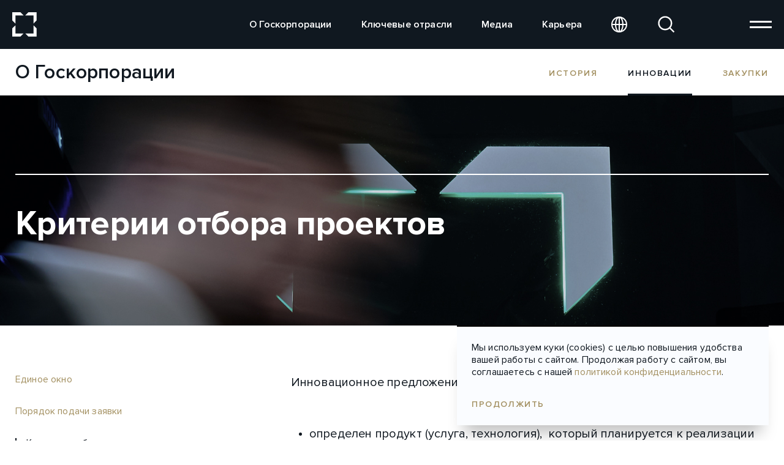

--- FILE ---
content_type: text/html; charset=UTF-8
request_url: https://www.rostec.ru/konkurs/criteria/
body_size: 9815
content:
<!doctype html>
<html lang="ru">
<head>
    <meta charset="utf-8">
    <meta http-equiv="X-UA-Compatible" content="IE=edge">
    <meta name="viewport" content="width=device-width, initial-scale=1">

    <link rel="icon" type="image/x-icon" href="/local/templates/rostec2/favicon.png">

    <title>Ростех - Исследования - Окно открытых инноваций - Критерии отбора проектов</title>

    <meta name="theme-color" content="">

    <meta name="SKYPE_TOOLBAR" content="SKYPE_TOOLBAR_PARSER_COMPATIBLE">
    <meta name="format-detection" content="telephone=no">

    <meta name="msapplication-tap-highlight" content="no">

    <meta name="mobile-web-app-capable" content="yes">
    <meta name="apple-mobile-web-app-capable" content="yes">

    <meta name="MobileOptimized" content="320">
    <meta name="HandheldFriendly" content="True">

    
    <meta property="og:image" content="/local/templates/rostec2/og_image.png" />
	<meta property="og:image:width" content="1200" />
    <meta property="og:image:height" content="630" />
	<meta itemprop="image" content="/local/templates/rostec2/og_image.png" />
    <meta name="twitter:card" content="summary_large_image" />
    <meta name="twitter:image" content="/local/templates/rostec2/og_image.png" />

    <meta http-equiv="Content-Type" content="text/html; charset=UTF-8" />
<script type="text/javascript" data-skip-moving="true">(function(w, d, n) {var cl = "bx-core";var ht = d.documentElement;var htc = ht ? ht.className : undefined;if (htc === undefined || htc.indexOf(cl) !== -1){return;}var ua = n.userAgent;if (/(iPad;)|(iPhone;)/i.test(ua)){cl += " bx-ios";}else if (/Windows/i.test(ua)){cl += ' bx-win';}else if (/Macintosh/i.test(ua)){cl += " bx-mac";}else if (/Linux/i.test(ua) && !/Android/i.test(ua)){cl += " bx-linux";}else if (/Android/i.test(ua)){cl += " bx-android";}cl += (/(ipad|iphone|android|mobile|touch)/i.test(ua) ? " bx-touch" : " bx-no-touch");cl += w.devicePixelRatio && w.devicePixelRatio >= 2? " bx-retina": " bx-no-retina";var ieVersion = -1;if (/AppleWebKit/.test(ua)){cl += " bx-chrome";}else if (/Opera/.test(ua)){cl += " bx-opera";}else if (/Firefox/.test(ua)){cl += " bx-firefox";}ht.className = htc ? htc + " " + cl : cl;})(window, document, navigator);</script>


<link href="/bitrix/cache/css/s1/rostec2/template_b87542bd5954b9bbb0530339849ebd88/template_b87542bd5954b9bbb0530339849ebd88_v1.css?1765878209390546" type="text/css"  data-template-style="true" rel="stylesheet" />







    <script type="application/javascript" data-skip-moving="true">
        var JS_MESS = {MONTH_1: "Январь", MONTH_2: "Февраль", MONTH_3: "Март", MONTH_4: "Апрель", MONTH_5: "Май", MONTH_6: "Июнь", MONTH_7: "Июль", MONTH_8: "Август", MONTH_9: "Сентябрь", MONTH_10: "Октябрь", MONTH_11: "Ноябрь", MONTH_12: "Декабрь", WEEK_1: "Пн", WEEK_2: "Вт", WEEK_3: "Ср", WEEK_4: "Чт", WEEK_5: "Пт", WEEK_6: "Сб", WEEK_7: "Вс", EVENTS_EMPTY: "Список событий пуст", EVENTS_PLACE: "Место проведения", EVENTS_DATE: "Дата проведения", EVENTS_TITLE: "Календарь событий", SUBSCRIBE_ERROR_EMAIL: "Заполните поле E-mail"};
        var $SITE_DIR = '/';
        var $SITE_ID = 's1';
    </script>
</head>
<body class="app app--inner-page">
<!-- Yandex.Metrika counter -->
<noscript><div><img src="https://mc.yandex.ru/watch/22587163" style="position:absolute; left:-9999px;" alt="" /></div></noscript>
<!-- /Yandex.Metrika counter -->

<div class="app__wrapper">
    <header class="header">
        <div class="header__section">
            <div class="header__inner">
                <div class="top-panel">
                    <div class="top-panel__section">
                        <div class="top-panel__inner">
                            <div class="logo">
                                <a href="/" class="logo__img">
                                    <img src="/local/templates/rostec2/assets/img/logo.svg" alt="">
                                </a>
                            </div>

                            <div class="main-menu">
    <nav class="main-menu__nav">
        <ul>
                            <li class="">
                    <a href="/about/">О Госкорпорации</a>
                </li>
                            <li class="">
                    <a href="/directions/">Ключевые отрасли</a>
                </li>
                            <li class="">
                    <a href="/media/">Медиа</a>
                </li>
                            <li class="">
                    <a href="/careers/">Карьера</a>
                </li>
                    </ul>
    </nav>
</div>

                            <div class="top-panel__controls">
                                <div class="top-panel__language">
                                    <button class="top-panel__button-language js-button-language" type="button">
                                        <svg width="26" height="26" viewBox="0 0 26 26" fill="none" xmlns="http://www.w3.org/2000/svg">
                                            <circle cx="13" cy="13" r="12" stroke="white" stroke-width="2"></circle>
                                            <ellipse cx="13" cy="13" rx="6" ry="12" stroke="white" stroke-width="2"></ellipse>
                                            <path d="M1 13H25M13 25V1" stroke="white" stroke-width="2"></path>
                                        </svg>
                                    </button>
                                    <div class="top-panel__language-selection js-language-selection">
                                        <a href="/" class="_is-active">Русский</a>
                                        <a href="/en" class="">English</a>
                                    </div>
                                </div>
                                <button class="top-panel__button-search js-button-search" type="button">
                                    <svg width="36" height="36" viewBox="0 0 36 36" fill="none" xmlns="http://www.w3.org/2000/svg">
                                        <circle cx="15.3333" cy="15.3333" r="13.3333" stroke="white" stroke-width="3"></circle>
                                        <path d="M24.667 24.6667L34.0003 34.0001" stroke="white" stroke-width="3"></path>
                                    </svg>
                                </button>
                                <button class="top-panel__button-burger js-button-burger" type="button"></button>
                            </div>
                        </div>
                    </div>

                    <div class="full-menu">
    <div class="full-menu__section">
        <div class="full-menu__logo"><img src="/local/templates/rostec2/assets/img/logo.svg" alt=""></div>
        <div class="full-menu__menu">
            <div class="full-menu__language">
                <a href="/" class="_is-active">Русский</a>
                <a href="/en" class="">English</a>
            </div>
            <nav class="full-menu__nav">
                                    <ul>
                        <li>
                            <a href="/about/">О Госкорпорации</a>
                                                            <ul>
                                                                            <li>
                                            <a href="/about/history/">История</a>
                                        </li>
                                                                            <li>
                                            <a href="/konkurs/">Инновации</a>
                                        </li>
                                                                            <li>
                                            <a href="/purchase/">Закупки</a>
                                        </li>
                                                                    </ul>
                                                    </li>
                    </ul>
                                    <ul>
                        <li>
                            <a href="/directions/">Ключевые отрасли</a>
                                                            <ul>
                                                                            <li>
                                            <a href="/directions/aviation/">Авиация</a>
                                        </li>
                                                                            <li>
                                            <a href="/directions/healthcare/">Медицина</a>
                                        </li>
                                                                            <li>
                                            <a href="/directions/weapons/">Вооружение</a>
                                        </li>
                                                                            <li>
                                            <a href="/directions/it/">Радиоэлектроника</a>
                                        </li>
                                                                            <li>
                                            <a href="/directions/optics/">Оптика</a>
                                        </li>
                                                                            <li>
                                            <a href="/directions/manufacturing_technology/">Производственные технологии</a>
                                        </li>
                                                                            <li>
                                            <a href="/directions/engine_technology/">Двигателестроение</a>
                                        </li>
                                                                            <li>
                                            <a href="/directions/transport/">Транспорт</a>
                                        </li>
                                                                            <li>
                                            <a href="/directions/ecology/">Экология</a>
                                        </li>
                                                                            <li>
                                            <a href="/directions/advanced_materials/">Новые материалы</a>
                                        </li>
                                                                    </ul>
                                                    </li>
                    </ul>
                                    <ul>
                        <li>
                            <a href="/media/">Медиа</a>
                                                            <ul>
                                                                            <li>
                                            <a href="/media/news/">Новости</a>
                                        </li>
                                                                            <li>
                                            <a href="/media/events/">Календарь событий</a>
                                        </li>
                                                                            <li>
                                            <a href="/media/multimedia/">Мультимедиа</a>
                                        </li>
                                                                    </ul>
                                                    </li>
                    </ul>
                                    <ul>
                        <li>
                            <a href="/careers/">Карьера</a>
                                                            <ul>
                                                                            <li>
                                            <a href="/careers/corporate-culture/">Корпоративная культура</a>
                                        </li>
                                                                            <li>
                                            <a href="/careers/social-politics/">Социальная политика</a>
                                        </li>
                                                                            <li>
                                            <a href="/careers/social-responsibility/">Социальная ответственность</a>
                                        </li>
                                                                            <li>
                                            <a href="/careers/vacancy/">Вакансии</a>
                                        </li>
                                                                    </ul>
                                                    </li>
                    </ul>
                                <div class="anticorruption_block">
                    <a href="/anticorruption/feedback/" class="full-menu__hotline">
                        <span>Горячая линия по противодействию коррупции</span>
                    </a>
                </div>
                <ul class="promtour">
                    <li>
                        <a href="https://promtur.rostec.ru/" target="_blank">
                            <span>Ростех.Промтур</span>
                        </a>
                    </li>
                </ul>
            </nav>

            <div class="full-menu__links">
            <a href="/purchase">Закупки</a>
            <a href="/court">Третейский суд</a>
            <a href="/konkurs">Окно открытых инноваций</a>
            <a href="/anticorruption">Противодействие коррупции</a>
            <a href="/redaktsiya">Редакция</a>
            <a href="http://e-disclosure.ru/portal/company.aspx?id=37647">Раскрытие информации на рынке ценных бумаг</a>
            <a href="https://rt-capital.ru/asset/">Продажа непрофильных активов</a>
            <a href="/upload/1_files/Положение_о_защите_персональных_данных_в_Государственной_корпорации.pdf">Положение о защите персональных данных</a>
    </div>        </div>
    </div>
</div><!-- full-menu -->
                    <div class="search-panel">
                        <form method="GET" action="/search">
                            <div class="search-panel__form">
                                <div class="search-panel__fields">
                                    <div class="search-panel__title">Поиск</div>
                                    <div class="search-panel__field">
                                        <div class="search-panel__input">
                                            <input type="text" name="q" placeholder="Введите фразу для поиска">
                                        </div>
                                        <button type="submit" class="search-panel__button-submit"></button>
                                    </div>
                                    <button class="search-panel__button-close js-button-close" type="button"></button>
                                </div>
                            </div>
                        </form>
                    </div>
                </div>
            </div>
        </div>
    </header>

    <div class="app__content">
        <main class="app__main">
            
<div class="inner-header">
    <div class="inner-header__section">
        <div class="nav-direction nav-direction--long">
            <div class="nav-direction__section">
                <div class="nav-direction__panel">
                    <div class="nav-direction__inner contain">
                        <div class="direction-name direction-name--news">
                            <div class="direction-name__section">
                                <h3>О Госкорпорации</h3>
                            </div>
                        </div>
                        <nav class="nav-direction__nav">
    <ul>
                                <li class="">
                <a href="/about/history/">История</a>
            </li>
                                <li class="_is-active">
                <a href="/konkurs/">Инновации</a>
            </li>
                                <li class="">
                <a href="/purchase/">Закупки</a>
            </li>
            </ul>
</nav>
                    </div>
                </div>
            </div>
        </div>
    </div>
</div>

<div class="about-us about-us-with-left-menu about-us-with-no-breadcrumbs about-us--main-banner">
    <div style="background-image: url('/local/templates/rostec2/assets/img/about-us-main-bg.jpg');" class="about-us__section">
        <div class="about-us__inner contain">
            <h1 class="about-us__title">
    Критерии отбора проектов
</h1>        </div>
    </div>
</div>

<div class="media-news-detailed about-us--content">
    <div class="media-news-detailed__section">
        <div class="media-news-detailed__inner contain">
            <div class="media-news-detailed__container">

            <div class="page_submenu-left other-news" style="top: 15px;">
  <div class="other-news__section">
    <div class="other-news__items ss-container">
    <div class="ss-wrapper">
        <div class="ss-content">
                                <div class="other-news__item ">
                <a href="/konkurs/" class="other-news__name" >
                  Единое окно                </a>
            </div>
                                <div class="other-news__item ">
                <a href="/konkurs/request/" class="other-news__name" >
                  Порядок подачи заявки                </a>
            </div>
                                <div class="other-news__item _is-active">
                <a href="/konkurs/criteria/" class="other-news__name" >
                  Критерии отбора проектов                </a>
            </div>
                                <div class="other-news__item ">
                <a href="/konkurs/innovation_request/" class="other-news__name" >
                  Запросы на инновации                </a>
            </div>
        </div>
</div>
</div>
                  
  </div>
</div>
                
                <div class="media-news-detailed__content">
                                        <div class="media-news-detailed__content_text">
                        <p>
	 Инновационное предложение должно соответствовать &nbsp;следующим критериям:<br>
 <br>
</p>
<ul>
	<li>
		<p>определен продукт (услуга, технология), &nbsp;который планируется к реализации на рынке, имеет глобальные преимущества в сравнении с продуктами конкурентов (новизна, уникальность, отличительные особенности и значительные конкурентные преимущества) и представляет потенциальный интерес для Корпорации;</p>
	</li>
	<li>
		<p>указана ключевая компетенция, лежащая в основе проекта;</p>
	</li>
	<li>
		<p>начиная со стадии НИОКР, требуется наличие результатов экспертизы (например, протокола испытаний прототипа), подтверждающих &nbsp;технико-экономические характеристики продукта, которые позволяют провести их сравнение с характеристиками аналогичных продуктов конкурентов;</p>
	</li>
	<li>
		<p>определен сегмент рынка, на который будет выходить продукт, его емкость, &nbsp;целевая группа потребителей (покупателей) продукта, обеспечивающая относительно большой потенциальный объем рынка (сегмента) и положительную динамику рынка. Предложена реалистичная бизнес-модель. При этом преимущество будут иметь проекты, в которых планируются продажи продукции на глобальных, мировых рынках;&nbsp;</p>
	</li>
	<li>
		<p>расчетная рентабельность продаваемого продукта (валовая прибыль, отношение рыночной цены продукта к его себестоимости) существенно выше существующей рентабельности в отрасли; высокие показатели инвестиционной эффективности проекта (ROI) при возможности их оценки с приемлемой достоверностью;&nbsp;</p>
	</li>
	<li>
		<p>разработана стратегия защиты бизнеса от копирования продукта конкурентами (включая охрану интеллектуальной собственности: патентование, режим ноу-хау, регистрацию товарного знака и т.д.) и быстрого занятия рыночной ниши;</p>
	</li>
	<li>
		<p>имеется команда (лидер команды), включающая автора разработки, обладающих достаточным опытом и знаниями особенностей технологии, положенной в основу проекта, и менеджеров, имеющих опыт в управлении и развитии бизнеса, организации производства и продаж продукции и т.д.</p>
	</li>
	<li>
		<p>сформулированы предложения потенциальным партнерам (организациям Корпорации) – что именно (какие ресурсы) необходимо проекту и на каких условиях:</p>
	</li>
	<ul>
		<li>
			<p>инвестиции (объем, сроки, за какую долю собственности),</p>
		</li>
		<li>
			<p>партнерство по производству (испытаниям) (условия),</p>
		</li>
		<li>
			<p>покупатели &nbsp;продукции, лицензии, технологии, бизнеса (цены, объемы),</p>
		</li>
		<li>
			<p>другое</p>
		</li>
	</ul>
</ul>                    </div>              
                </div>
            </div>
        </div>
    </div>
</div>

<div class="subscribe-news subscribe-news--social">
    <div class="subscribe-news__section">
        <div class="subscribe-news__inner contain">
            <div class="subscribe-news__wrapper">
                <div class="subscribe-news__head">
                    <div class="subscribe-news__title">На связи в <br> соцсетях</div>
                    <div class="subscribe-news__links">
                        <a href="https://vk.com/rostec_ru" target="_blank"><span>VK</span></a>
                        <a href="https://rutube.ru/channel/23614912/" target="_blank"><span>Rutube</span></a>
                        <a href="/rss-yandex/" target="_blank">
                            <svg width="14" height="14" viewBox="0 0 14 14" fill="none" xmlns="http://www.w3.org/2000/svg">
                                <g clip-path="url(#clip0_3004_6618)">
                                    <circle cx="1" cy="10" r="1" fill="#A39061"></circle>
                                    <path d="M-3.98807e-09 6C0.656609 6 1.30679 6.12933 1.91342 6.3806C2.52005 6.63188 3.07124 7.00017 3.53553 7.46447C3.99983 7.92876 4.36812 8.47996 4.6194 9.08658C4.87067 9.69321 5 10.3434 5 11" stroke="#A39061" stroke-width="2"></path>
                                    <path d="M-8.30516e-07 2C1.1819 2 2.35222 2.23279 3.44415 2.68508C4.53608 3.13738 5.52823 3.80031 6.36396 4.63604C7.19969 5.47177 7.86262 6.46392 8.31492 7.55585C8.76721 8.64778 9 9.8181 9 11" stroke="#A39061" stroke-width="2"></path>
                                </g>
                                <defs>
                                    <clipPath id="clip0_3004_6618">
                                        <rect width="14" height="14" fill="white"></rect>
                                    </clipPath>
                                </defs>
                            </svg>

                            <span>RSS</span>
                        </a>
                    </div>
                </div>
                <div class="subscribe-news__head">
                    <div class="subscribe-news__title">Подписаться <br> на новости</div>
                    <div class="subscribe-news__desc">
                        Актуальная информация от лидеров промышленности России                    </div>
                </div>
                <form class="subscribe-news__form" method="POST" action="/local/tools/.ajax/footer-form.php?lang=ru">
                    <div class="subscribe-news__fields">
                        <div class="subscribe-news__field">
                            <div class="subscribe-news__choice-direction js-choice-direction" data-all-direction="Новости всех отраслей">
                                <span data-choice-directions="Новости всех отраслей">
                                    Новости всех отраслей                                </span>
                                <i></i>
                            </div>
                            <div class="subscribe-news__directions js-subscribe-directions">
                                <ul>
                                                                            <li class="js-subscribe-direction" data-direction="Авиация" data-id="0">
                                            <span>Авиация</span>
                                        </li>
                                                                            <li class="js-subscribe-direction" data-direction="Медицина" data-id="1">
                                            <span>Медицина</span>
                                        </li>
                                                                            <li class="js-subscribe-direction" data-direction="Вооружение" data-id="2">
                                            <span>Вооружение</span>
                                        </li>
                                                                            <li class="js-subscribe-direction" data-direction="Радиоэлектроника" data-id="3">
                                            <span>Радиоэлектроника</span>
                                        </li>
                                                                            <li class="js-subscribe-direction" data-direction="Оптика" data-id="4">
                                            <span>Оптика</span>
                                        </li>
                                                                            <li class="js-subscribe-direction" data-direction="Производственные технологии" data-id="5">
                                            <span>Производственные технологии</span>
                                        </li>
                                                                            <li class="js-subscribe-direction" data-direction="Двигателестроение" data-id="6">
                                            <span>Двигателестроение</span>
                                        </li>
                                                                            <li class="js-subscribe-direction" data-direction="Транспорт" data-id="7">
                                            <span>Транспорт</span>
                                        </li>
                                                                            <li class="js-subscribe-direction" data-direction="Экология" data-id="8">
                                            <span>Экология</span>
                                        </li>
                                                                            <li class="js-subscribe-direction" data-direction="Новые материалы" data-id="9">
                                            <span>Новые материалы</span>
                                        </li>
                                                                    </ul>
                            </div>
                        </div>
                        <div class="subscribe-news__field">
                            <div class="subscribe-news__input">
                                <input type="email" name="email" placeholder="Введите ваш email">
                                <button type="submit" class="subscribe-news__button-submit"></button>
                            </div>
                            <span class="subscribe-news__text-error"></span>
                            <span class="subscribe-news__note">Без спама, один раз в неделю, только самое интересное</span>
                        </div>
                    </div>
                    <div class="subscribe-news__success">
                        <i class="subscribe-news__icon-success"></i>
                        <span>
                            Спасибо! Мы сохранили вашу электронную почту и будем присылать самые актуальные новости по вашим предпочтениям                        </span>
                    </div>
                </form>
            </div>
        </div>
    </div>
</div>




    </main>
</div>
<footer class="footer">
    <div class="footer__section">
        <div class="footer__inner contain">
            <div class="footer__wrapper">
                <div class="logo">
                    <a href="/" class="logo__img">
                                                <img src="/local/templates/rostec2/assets/img/logo.svg" alt="">
                    </a>
                </div><!-- logo -->
                <div class="footer__left">
                    <nav class="footer__nav">
            <ul>
            <li>
                <a href="/about/">О Госкорпорации</a>
                                    <ul>
                                                    <li>
                                <a href="/about/history/">История</a>
                            </li>
                                                    <li>
                                <a href="/konkurs/">Инновации</a>
                            </li>
                                                    <li>
                                <a href="/purchase/">Закупки</a>
                            </li>
                                            </ul>
                            </li>
        </ul>
            <ul>
            <li>
                <a href="/directions/">Ключевые отрасли</a>
                                    <ul>
                                                    <li>
                                <a href="/directions/aviation/">Авиация</a>
                            </li>
                                                    <li>
                                <a href="/directions/healthcare/">Медицина</a>
                            </li>
                                                    <li>
                                <a href="/directions/weapons/">Вооружение</a>
                            </li>
                                                    <li>
                                <a href="/directions/it/">Радиоэлектроника</a>
                            </li>
                                                    <li>
                                <a href="/directions/optics/">Оптика</a>
                            </li>
                                                    <li>
                                <a href="/directions/manufacturing_technology/">Производственные технологии</a>
                            </li>
                                                    <li>
                                <a href="/directions/engine_technology/">Двигателестроение</a>
                            </li>
                                                    <li>
                                <a href="/directions/transport/">Транспорт</a>
                            </li>
                                                    <li>
                                <a href="/directions/ecology/">Экология</a>
                            </li>
                                                    <li>
                                <a href="/directions/advanced_materials/">Новые материалы</a>
                            </li>
                                            </ul>
                            </li>
        </ul>
            <ul>
            <li>
                <a href="/media/">Медиа</a>
                                    <ul>
                                                    <li>
                                <a href="/media/news/">Новости</a>
                            </li>
                                                    <li>
                                <a href="/media/events/">Календарь событий</a>
                            </li>
                                                    <li>
                                <a href="/media/multimedia/">Мультимедиа</a>
                            </li>
                                            </ul>
                            </li>
        </ul>
            <ul>
            <li>
                <a href="/careers/">Карьера</a>
                                    <ul>
                                                    <li>
                                <a href="/careers/corporate-culture/">Корпоративная культура</a>
                            </li>
                                                    <li>
                                <a href="/careers/social-politics/">Социальная политика</a>
                            </li>
                                                    <li>
                                <a href="/careers/social-responsibility/">Социальная ответственность</a>
                            </li>
                                                    <li>
                                <a href="/careers/vacancy/">Вакансии</a>
                            </li>
                                            </ul>
                            </li>
        </ul>
    
    <a href="/anticorruption/feedback/" class="footer__hotline">
        <span>Горячая линия по противодействию коррупции</span>
    </a>
</nav>                </div>
                <div class="footer__right">
                    <div class="footer__contacts">
                        <div class="footer__contact">
                            <div class="footer__name">ТЕЛЕФОН</div>
                            <a href="tel:+74952872525">+7 (495) 287-25-25</a>
                        </div>
                        <div class="footer__contact footer__contact--email">
                            <div class="footer__name">E-MAIL</div>
                            <a href="mailto:info@rostec.ru">info@rostec.ru</a>
                            <div id="email-disclaimer">
                                <div class="email-disclaimer-content">
                                    <p>Обращаем внимание, что направленная на&nbsp;официальную почту Корпорации информация, имеющая ограничительные пометки и&nbsp;грифы, не&nbsp;подлежит обработке и&nbsp;будет удаляться.</p>
                                </div>
                            </div>
                        </div>
                        <div class="footer__contact">
                            <div class="footer__name">Контакты для прессы</div>
                            <a href="mailto:pressa@rostec.ru">pressa@rostec.ru</a>
                        </div>
                    </div>
                    <div class="footer__address">
                        <div class="footer__contact">
                            <div class="footer__name">АДРЕС</div>
                            <span>
                                Волоколамское&nbsp;ш., д.75А, вн.&nbsp;тер. г.&nbsp;муниципальный округ Покровское Стрешнево, г.&nbsp;Москва, 125424                            </span>
                        </div>
                    </div>
                </div>
            </div>
            <div class="footer__bottom">
                <div class="footer__links">
            <a href="/purchase">Закупки</a>
            <a href="/court">Третейский суд</a>
            <a href="/konkurs">Окно открытых инноваций</a>
            <a href="/anticorruption">Противодействие коррупции</a>
            <a href="/redaktsiya">Редакция</a>
            <a href="http://e-disclosure.ru/portal/company.aspx?id=37647">Раскрытие информации на рынке ценных бумаг</a>
            <a href="https://rt-capital.ru/asset/">Продажа непрофильных активов</a>
            <a href="/upload/1_files/Положение_о_защите_персональных_данных_в_Государственной_корпорации.pdf">Положение о защите персональных данных</a>
    </div>                <div class="footer__language">
                    <button class="footer__button-language js-footer-button-language" type="button">
                        <svg width="36" height="36" viewBox="0 0 36 36" fill="none" xmlns="http://www.w3.org/2000/svg">
                            <circle cx="18" cy="18" r="16" stroke="white" stroke-width="3"></circle>
                            <ellipse cx="18" cy="18" rx="8" ry="16" stroke="white" stroke-width="3"></ellipse>
                            <path d="M2 18H34M18 34V2" stroke="white" stroke-width="3"></path>
                        </svg>
                                                    <span>Русский</span>
                        
                        <div class="footer__language-selection">

                            <a href="/" class="_is-active">Русский</a>
                            <a href="/en" class="">English</a>
                        </div>
                    </button>
                </div>
            </div>
            <div class="footer__copy">Copyright &copy; 2026 Rostec. All Rights Reserved</div>
            <a class="footer__button-go-to-top js-go-to-top" href="#"></a>
            <div id="cookies_popup">
                <div class="cookies_popup-content">
                    <p>Мы используем куки (cookies) с&nbsp;целью повышения удобства вашей работы с&nbsp;сайтом. Продолжая работу с&nbsp;сайтом, вы соглашаетесь с&nbsp;нашей <a target="_blank" href="/privacy_policy/">политикой конфиденциальности</a>.</p>
                    <a class="cookies_popup-btn" href="#">ПРОДОЛЖИТЬ</a>
                </div>
            </div>            
        </div>
    </div>
</footer><!-- footer -->
</div><!-- app:wrapper -->

<script type="text/javascript">if(!window.BX)window.BX={};if(!window.BX.message)window.BX.message=function(mess){if(typeof mess==='object'){for(let i in mess) {BX.message[i]=mess[i];} return true;}};</script>
<script type="text/javascript">(window.BX||top.BX).message({'JS_CORE_LOADING':'Загрузка...','JS_CORE_NO_DATA':'- Нет данных -','JS_CORE_WINDOW_CLOSE':'Закрыть','JS_CORE_WINDOW_EXPAND':'Развернуть','JS_CORE_WINDOW_NARROW':'Свернуть в окно','JS_CORE_WINDOW_SAVE':'Сохранить','JS_CORE_WINDOW_CANCEL':'Отменить','JS_CORE_WINDOW_CONTINUE':'Продолжить','JS_CORE_H':'ч','JS_CORE_M':'м','JS_CORE_S':'с','JSADM_AI_HIDE_EXTRA':'Скрыть лишние','JSADM_AI_ALL_NOTIF':'Показать все','JSADM_AUTH_REQ':'Требуется авторизация!','JS_CORE_WINDOW_AUTH':'Войти','JS_CORE_IMAGE_FULL':'Полный размер'});</script><script type="text/javascript" src="/bitrix/js/main/core/core.min.js?1700584969221146"></script><script>BX.setJSList(['/bitrix/js/main/core/core_ajax.js','/bitrix/js/main/core/core_promise.js','/bitrix/js/main/polyfill/promise/js/promise.js','/bitrix/js/main/loadext/loadext.js','/bitrix/js/main/loadext/extension.js','/bitrix/js/main/polyfill/promise/js/promise.js','/bitrix/js/main/polyfill/find/js/find.js','/bitrix/js/main/polyfill/includes/js/includes.js','/bitrix/js/main/polyfill/matches/js/matches.js','/bitrix/js/ui/polyfill/closest/js/closest.js','/bitrix/js/main/polyfill/fill/main.polyfill.fill.js','/bitrix/js/main/polyfill/find/js/find.js','/bitrix/js/main/polyfill/matches/js/matches.js','/bitrix/js/main/polyfill/core/dist/polyfill.bundle.js','/bitrix/js/main/core/core.js','/bitrix/js/main/polyfill/intersectionobserver/js/intersectionobserver.js','/bitrix/js/main/lazyload/dist/lazyload.bundle.js','/bitrix/js/main/polyfill/core/dist/polyfill.bundle.js','/bitrix/js/main/parambag/dist/parambag.bundle.js']);
</script>
<script type="text/javascript">(window.BX||top.BX).message({'LANGUAGE_ID':'ru','FORMAT_DATE':'DD.MM.YYYY','FORMAT_DATETIME':'DD.MM.YYYY HH:MI:SS','COOKIE_PREFIX':'RT_SM','SERVER_TZ_OFFSET':'10800','UTF_MODE':'Y','SITE_ID':'s1','SITE_DIR':'/','USER_ID':'','SERVER_TIME':'1768424937','USER_TZ_OFFSET':'0','USER_TZ_AUTO':'Y','bitrix_sessid':'f439af137dae77c6b9a9b036c54cdc8a'});</script><script type="text/javascript">BX.setJSList(['/local/templates/rostec2/assets/js/vendors/jquery-3.6.0.min.js','/local/templates/rostec2/assets/js/moment-with-locales.min.js','/local/templates/rostec2/assets/js/plugins.min.js','/local/templates/rostec2/assets/js/jquery.actual.min.js','/local/templates/rostec2/assets/local/jquery.add.js','/local/templates/rostec2/assets/js/libs/owlcarousel/owl.carousel.min.js','/local/templates/rostec2/assets/js/libs/paralex/paralex.js','/local/templates/rostec2/assets/js/jquery.fancybox.min.js','/local/templates/rostec2/assets/js/jquery.cookies.js','/local/templates/rostec2/assets/js/app.js','/local/templates/rostec2/assets/local/custom.js','/local/templates/rostec2/assets/local/events_calendar.js']);</script>
<script type="text/javascript">BX.setCSSList(['/local/templates/rostec2/assets/css/plugins.min.css','/local/templates/rostec2/assets/css/app.css','/local/templates/rostec2/assets/local/custom.css','/local/templates/rostec2/assets/css/jquery.fancybox.min.css','/local/templates/rostec2/assets/css/libs/paralex/paralex.css','/local/templates/rostec2/styles.css']);</script>


<script type="text/javascript"  src="/bitrix/cache/js/s1/rostec2/template_dfcf1d2681b6d4520ff144b3da8308bd/template_dfcf1d2681b6d4520ff144b3da8308bd_v1.js?1765878209790937"></script>
<script type="text/javascript">var _ba = _ba || []; _ba.push(["aid", "49d7b821b406690bcd2c9e8b119a4a88"]); _ba.push(["host", "www.rostec.ru"]); (function() {var ba = document.createElement("script"); ba.type = "text/javascript"; ba.async = true;ba.src = (document.location.protocol == "https:" ? "https://" : "http://") + "bitrix.info/ba.js";var s = document.getElementsByTagName("script")[0];s.parentNode.insertBefore(ba, s);})();</script>



<script type="text/javascript" >
   (function(m,e,t,r,i,k,a){m[i]=m[i]||function(){(m[i].a=m[i].a||[]).push(arguments)};
   m[i].l=1*new Date();
   for (var j = 0; j < document.scripts.length; j++) {if (document.scripts[j].src === r) { return; }}
   k=e.createElement(t),a=e.getElementsByTagName(t)[0],k.async=1,k.src=r,a.parentNode.insertBefore(k,a)})
   (window, document, "script", "https://mc.yandex.ru/metrika/tag.js", "ym");

   ym(22587163, "init", {
        clickmap:true,
        trackLinks:true,
        accurateTrackBounce:true,
        webvisor:true,
        trackHash:true
   });
</script>
<script>
    var site_defers = {
        smoothscroll: 'js/vendors/smoothscroll.polyfill-0.4.4.js',
    }
</script>
</body>
</html>

--- FILE ---
content_type: text/css
request_url: https://www.rostec.ru/bitrix/cache/css/s1/rostec2/template_b87542bd5954b9bbb0530339849ebd88/template_b87542bd5954b9bbb0530339849ebd88_v1.css?1765878209390546
body_size: 57678
content:


/* Start:/local/templates/rostec2/assets/css/plugins.min.css?170058498949085*/
/**
 * Swiper 7.2.0
 * Most modern mobile touch slider and framework with hardware accelerated transitions
 * https://swiperjs.com
 *
 * Copyright 2014-2021 Vladimir Kharlampidi
 *
 * Released under the MIT License
 *
 * Released on: November 1, 2021
 */


.air-datepicker-cell.-day-.-other-month-,.air-datepicker-cell.-year-.-other-decade-{color:var(--adp-color-other-month)}.air-datepicker-cell.-day-.-other-month-:hover,.air-datepicker-cell.-year-.-other-decade-:hover{color:var(--adp-color-other-month-hover)}.-disabled-.-focus-.air-datepicker-cell.-day-.-other-month-,.-disabled-.-focus-.air-datepicker-cell.-year-.-other-decade-{color:var(--adp-color-other-month)}.-selected-.air-datepicker-cell.-day-.-other-month-,.-selected-.air-datepicker-cell.-year-.-other-decade-{color:#fff;background:var(--adp-background-color-selected-other-month)}.-selected-.-focus-.air-datepicker-cell.-day-.-other-month-,.-selected-.-focus-.air-datepicker-cell.-year-.-other-decade-{background:var(--adp-background-color-selected-other-month-focused)}.-in-range-.air-datepicker-cell.-day-.-other-month-,.-in-range-.air-datepicker-cell.-year-.-other-decade-{background-color:var(--adp-background-color-in-range);color:var(--adp-color)}.-in-range-.-focus-.air-datepicker-cell.-day-.-other-month-,.-in-range-.-focus-.air-datepicker-cell.-year-.-other-decade-{background-color:var(--adp-background-color-in-range-focused)}.air-datepicker-cell.-day-.-other-month-:empty,.air-datepicker-cell.-year-.-other-decade-:empty{background:none;border:none}.air-datepicker-cell{border-radius:var(--adp-cell-border-radius);box-sizing:border-box;cursor:pointer;display:flex;position:relative;align-items:center;justify-content:center;z-index:1}.air-datepicker-cell.-focus-{background:var(--adp-cell-background-color-hover)}.air-datepicker-cell.-current-{color:var(--adp-color-current-date)}.air-datepicker-cell.-current-.-focus-{color:var(--adp-color)}.air-datepicker-cell.-current-.-in-range-{color:var(--adp-color-current-date)}.air-datepicker-cell.-disabled-{cursor:default;color:var(--adp-color-disabled)}.air-datepicker-cell.-disabled-.-focus-{color:var(--adp-color-disabled)}.air-datepicker-cell.-disabled-.-in-range-{color:var(--adp-color-disabled-in-range)}.air-datepicker-cell.-disabled-.-current-.-focus-{color:var(--adp-color-disabled)}.air-datepicker-cell.-in-range-{background:var(--adp-cell-background-color-in-range);border-radius:0}.air-datepicker-cell.-in-range-:hover{background:var(--adp-cell-background-color-in-range-hover)}.air-datepicker-cell.-range-from-{border:1px solid var(--adp-cell-border-color-in-range);background-color:var(--adp-cell-background-color-in-range);border-radius:var(--adp-cell-border-radius) 0 0 var(--adp-cell-border-radius)}.air-datepicker-cell.-range-to-{border:1px solid var(--adp-cell-border-color-in-range);background-color:var(--adp-cell-background-color-in-range);border-radius:0 var(--adp-cell-border-radius) var(--adp-cell-border-radius) 0}.air-datepicker-cell.-range-to-.-range-from-{border-radius:var(--adp-cell-border-radius)}.air-datepicker-cell.-selected-{color:#fff;border:none;background:var(--adp-cell-background-color-selected)}.air-datepicker-cell.-selected-.-current-{color:#fff;background:var(--adp-cell-background-color-selected)}.air-datepicker-cell.-selected-.-focus-{background:var(--adp-cell-background-color-selected-hover)}

.air-datepicker-body{transition:all var(--adp-transition-duration) var(--adp-transition-ease)}.air-datepicker-body.-hidden-{display:none}.air-datepicker-body--day-names{display:grid;grid-template-columns:repeat(7, var(--adp-day-cell-width));margin:8px 0 3px}.air-datepicker-body--day-name{color:var(--adp-day-name-color);display:flex;align-items:center;justify-content:center;flex:1 1;text-align:center;text-transform:uppercase;font-size:.8em}.air-datepicker-body--day-name.-clickable-{cursor:pointer}.air-datepicker-body--day-name.-clickable-:hover{color:var(--adp-day-name-color-hover)}.air-datepicker-body--cells{display:grid}.air-datepicker-body--cells.-days-{grid-template-columns:repeat(7, var(--adp-day-cell-width));grid-auto-rows:var(--adp-day-cell-height)}.air-datepicker-body--cells.-months-{grid-template-columns:repeat(3, 1fr);grid-auto-rows:var(--adp-month-cell-height)}.air-datepicker-body--cells.-years-{grid-template-columns:repeat(4, 1fr);grid-auto-rows:var(--adp-year-cell-height)}

.air-datepicker-nav{display:flex;justify-content:space-between;border-bottom:1px solid var(--adp-border-color-inner);min-height:var(--adp-nav-height);padding:var(--adp-padding);box-sizing:content-box}.-only-timepicker- .air-datepicker-nav{display:none}.air-datepicker-nav--title,.air-datepicker-nav--action{display:flex;cursor:pointer;align-items:center;justify-content:center}.air-datepicker-nav--action{width:var(--adp-nav-action-size);border-radius:var(--adp-border-radius);-webkit-user-select:none;-moz-user-select:none;user-select:none}.air-datepicker-nav--action:hover{background:var(--adp-background-color-hover)}.air-datepicker-nav--action:active{background:var(--adp-background-color-active)}.air-datepicker-nav--action.-disabled-{visibility:hidden}.air-datepicker-nav--action svg{width:32px;height:32px}.air-datepicker-nav--action path{fill:none;stroke:var(--adp-nav-arrow-color);stroke-width:2px}.air-datepicker-nav--title{border-radius:var(--adp-border-radius);padding:0 8px}.air-datepicker-nav--title i{font-style:normal;color:var(--adp-nav-color-secondary);margin-left:.3em}.air-datepicker-nav--title:hover{background:var(--adp-background-color-hover)}.air-datepicker-nav--title:active{background:var(--adp-background-color-active)}.air-datepicker-nav--title.-disabled-{cursor:default;background:none}

.air-datepicker-buttons{display:grid;grid-auto-columns:1fr;grid-auto-flow:column}.air-datepicker-button{display:inline-flex;color:var(--adp-btn-color);border-radius:var(--adp-btn-border-radius);cursor:pointer;height:var(--adp-btn-height);border:none;background:rgba(255,255,255,0)}.air-datepicker-button:hover{color:var(--adp-btn-color-hover);background:var(--adp-btn-background-color-hover)}.air-datepicker-button:focus{color:var(--adp-btn-color-hover);background:var(--adp-btn-background-color-hover);outline:none}.air-datepicker-button:active{background:var(--adp-btn-background-color-active)}.air-datepicker-button span{outline:none;display:flex;align-items:center;justify-content:center;width:100%;height:100%}

.air-datepicker-time{display:grid;grid-template-columns:-webkit-max-content 1fr;grid-template-columns:max-content 1fr;grid-column-gap:12px;align-items:center;position:relative;padding:0 var(--adp-time-padding-inner)}.-only-timepicker- .air-datepicker-time{border-top:none}.air-datepicker-time--current{display:flex;align-items:center;flex:1 1;font-size:14px;text-align:center}.air-datepicker-time--current-colon{margin:0 2px 3px;line-height:1}.air-datepicker-time--current-hours,.air-datepicker-time--current-minutes{line-height:1;font-size:19px;font-family:"Century Gothic", CenturyGothic, AppleGothic, sans-serif;position:relative;z-index:1}.air-datepicker-time--current-hours:after,.air-datepicker-time--current-minutes:after{content:'';background:var(--adp-background-color-hover);border-radius:var(--adp-border-radius);position:absolute;left:-2px;top:-3px;right:-2px;bottom:-2px;z-index:-1;opacity:0}.air-datepicker-time--current-hours.-focus-:after,.air-datepicker-time--current-minutes.-focus-:after{opacity:1}.air-datepicker-time--current-ampm{text-transform:uppercase;align-self:flex-end;color:var(--adp-time-day-period-color);margin-left:6px;font-size:11px;margin-bottom:1px}.air-datepicker-time--row{display:flex;align-items:center;font-size:11px;height:17px;background:linear-gradient(to right, var(--adp-time-track-color), var(--adp-time-track-color)) left 50%/100% var(--adp-time-track-height) no-repeat}.air-datepicker-time--row:first-child{margin-bottom:4px}.air-datepicker-time--row input[type='range']{background:none;cursor:pointer;flex:1 1;height:100%;width:100%;padding:0;margin:0;-webkit-appearance:none}.air-datepicker-time--row input[type='range']::-webkit-slider-thumb{-webkit-appearance:none}.air-datepicker-time--row input[type='range']::-ms-tooltip{display:none}.air-datepicker-time--row input[type='range']:hover::-webkit-slider-thumb{border-color:var(--adp-time-track-color-hover)}.air-datepicker-time--row input[type='range']:hover::-moz-range-thumb{border-color:var(--adp-time-track-color-hover)}.air-datepicker-time--row input[type='range']:hover::-ms-thumb{border-color:var(--adp-time-track-color-hover)}.air-datepicker-time--row input[type='range']:focus{outline:none}.air-datepicker-time--row input[type='range']:focus::-webkit-slider-thumb{background:var(--adp-cell-background-color-selected);border-color:var(--adp-cell-background-color-selected)}.air-datepicker-time--row input[type='range']:focus::-moz-range-thumb{background:var(--adp-cell-background-color-selected);border-color:var(--adp-cell-background-color-selected)}.air-datepicker-time--row input[type='range']:focus::-ms-thumb{background:var(--adp-cell-background-color-selected);border-color:var(--adp-cell-background-color-selected)}.air-datepicker-time--row input[type='range']::-webkit-slider-thumb{box-sizing:border-box;height:12px;width:12px;border-radius:3px;border:1px solid var(--adp-time-track-color);background:#fff;cursor:pointer;-webkit-transition:background var(--adp-transition-duration);transition:background var(--adp-transition-duration)}.air-datepicker-time--row input[type='range']::-moz-range-thumb{box-sizing:border-box;height:12px;width:12px;border-radius:3px;border:1px solid var(--adp-time-track-color);background:#fff;cursor:pointer;-moz-transition:background var(--adp-transition-duration);transition:background var(--adp-transition-duration)}.air-datepicker-time--row input[type='range']::-ms-thumb{box-sizing:border-box;height:12px;width:12px;border-radius:3px;border:1px solid var(--adp-time-track-color);background:#fff;cursor:pointer;-ms-transition:background var(--adp-transition-duration);transition:background var(--adp-transition-duration)}.air-datepicker-time--row input[type='range']::-webkit-slider-thumb{margin-top:calc(var(--adp-time-thumb-size) / 2 * -1)}.air-datepicker-time--row input[type='range']::-webkit-slider-runnable-track{border:none;height:var(--adp-time-track-height);cursor:pointer;color:transparent;background:transparent}.air-datepicker-time--row input[type='range']::-moz-range-track{border:none;height:var(--adp-time-track-height);cursor:pointer;color:transparent;background:transparent}.air-datepicker-time--row input[type='range']::-ms-track{border:none;height:var(--adp-time-track-height);cursor:pointer;color:transparent;background:transparent}.air-datepicker-time--row input[type='range']::-ms-fill-lower{background:transparent}.air-datepicker-time--row input[type='range']::-ms-fill-upper{background:transparent}

.air-datepicker{--adp-font-family: -apple-system, BlinkMacSystemFont, "Segoe UI", Roboto, Helvetica, Arial, sans-serif, "Apple Color Emoji", "Segoe UI Emoji", "Segoe UI Symbol";--adp-font-size: 14px;--adp-width: 246px;--adp-z-index: 100;--adp-padding: 4px;--adp-grid-areas:
    'nav'
    'body'
    'timepicker'
    'buttons';--adp-transition-duration: .3s;--adp-transition-ease: ease-out;--adp-transition-offset: 8px;--adp-background-color: #fff;--adp-background-color-hover: #f0f0f0;--adp-background-color-active: #eaeaea;--adp-background-color-in-range: rgba(92, 196, 239, .1);--adp-background-color-in-range-focused: rgba(92, 196, 239, .2);--adp-background-color-selected-other-month-focused: #8ad5f4;--adp-background-color-selected-other-month: #a2ddf6;--adp-color: #4a4a4a;--adp-color-secondary: #9c9c9c;--adp-accent-color: #4eb5e6;--adp-color-current-date: var(--adp-accent-color);--adp-color-other-month: #dedede;--adp-color-disabled: #aeaeae;--adp-color-disabled-in-range: #939393;--adp-color-other-month-hover: #c5c5c5;--adp-border-color: #dbdbdb;--adp-border-color-inner: #efefef;--adp-border-radius: 4px;--adp-border-color-inline: #d7d7d7;--adp-nav-height: 32px;--adp-nav-arrow-color: var(--adp-color-secondary);--adp-nav-action-size: 32px;--adp-nav-color-secondary: var(--adp-color-secondary);--adp-day-name-color: #ff9a19;--adp-day-name-color-hover: #8ad5f4;--adp-day-cell-width: 1fr;--adp-day-cell-height: 32px;--adp-month-cell-height: 42px;--adp-year-cell-height: 56px;--adp-pointer-size: 10px;--adp-poiner-border-radius: 2px;--adp-pointer-offset: 14px;--adp-cell-border-radius: 4px;--adp-cell-background-color-hover: var(--adp-background-color-hover);--adp-cell-background-color-selected: #5cc4ef;--adp-cell-background-color-selected-hover: #45bced;--adp-cell-background-color-in-range: rgba(92, 196, 239, 0.1);--adp-cell-background-color-in-range-hover: rgba(92, 196, 239, 0.2);--adp-cell-border-color-in-range: var(--adp-cell-background-color-selected);--adp-btn-height: 32px;--adp-btn-color: var(--adp-accent-color);--adp-btn-color-hover: var(--adp-color);--adp-btn-border-radius: var(--adp-border-radius);--adp-btn-background-color-hover: var(--adp-background-color-hover);--adp-btn-background-color-active: var(--adp-background-color-active);--adp-time-track-height: 1px;--adp-time-track-color: #dedede;--adp-time-track-color-hover: #b1b1b1;--adp-time-thumb-size: 12px;--adp-time-padding-inner: 10px;--adp-time-day-period-color: var(--adp-color-secondary);--adp-mobile-font-size: 16px;--adp-mobile-nav-height: 40px;--adp-mobile-width: 320px;--adp-mobile-day-cell-height: 38px;--adp-mobile-month-cell-height: 48px;--adp-mobile-year-cell-height: 64px}.air-datepicker-overlay{--adp-overlay-background-color: rgba(0, 0, 0, .3);--adp-overlay-transition-duration: .3s;--adp-overlay-transition-ease: ease-out;--adp-overlay-z-index: 99}

.air-datepicker{background:var(--adp-background-color);border:1px solid var(--adp-border-color);box-shadow:0 4px 12px rgba(0,0,0,0.15);border-radius:var(--adp-border-radius);box-sizing:content-box;display:grid;grid-template-columns:1fr;grid-template-rows:repeat(4, -webkit-max-content);grid-template-rows:repeat(4, max-content);grid-template-areas:var(--adp-grid-areas);font-family:var(--adp-font-family),sans-serif;font-size:var(--adp-font-size);color:var(--adp-color);width:var(--adp-width);position:absolute;transition:opacity var(--adp-transition-duration) var(--adp-transition-ease),transform var(--adp-transition-duration) var(--adp-transition-ease);z-index:var(--adp-z-index)}.air-datepicker:not(.-custom-position-){opacity:0}.air-datepicker.-from-top-{transform:translateY(calc(var(--adp-transition-offset) * -1))}.air-datepicker.-from-right-{transform:translateX(var(--adp-transition-offset))}.air-datepicker.-from-bottom-{transform:translateY(var(--adp-transition-offset))}.air-datepicker.-from-left-{transform:translateX(calc(var(--adp-transition-offset) * -1))}.air-datepicker.-active-:not(.-custom-position-){transform:translate(0, 0);opacity:1}.air-datepicker.-active-.-custom-position-{transition:none}.air-datepicker.-inline-{border-color:var(--adp-border-color-inline);box-shadow:none;position:static;left:auto;right:auto;opacity:1;transform:none}.air-datepicker.-inline- .air-datepicker--pointer{display:none}.air-datepicker.-is-mobile-{--adp-font-size: var(--adp-mobile-font-size);--adp-day-cell-height: var(--adp-mobile-day-cell-height);--adp-month-cell-height: var(--adp-mobile-month-cell-height);--adp-year-cell-height: var(--adp-mobile-year-cell-height);--adp-nav-height: var(--adp-mobile-nav-height);--adp-nav-action-size: var(--adp-mobile-nav-height);position:fixed;width:var(--adp-mobile-width);border:none}.air-datepicker.-is-mobile- *{-webkit-tap-highlight-color:transparent}.air-datepicker.-is-mobile- .air-datepicker--pointer{display:none}.air-datepicker.-is-mobile-:not(.-custom-position-){transform:translate(-50%, calc(-50% + var(--adp-transition-offset)))}.air-datepicker.-is-mobile-.-active-:not(.-custom-position-){transform:translate(-50%, -50%)}.air-datepicker.-custom-position-{transition:none}.air-datepicker-global-container{position:absolute;left:0;top:0}.air-datepicker--pointer{--pointer-half-size: calc(var(--adp-pointer-size) / 2);position:absolute;width:var(--adp-pointer-size);height:var(--adp-pointer-size);z-index:-1}.air-datepicker--pointer:after{content:'';position:absolute;background:#fff;border-top:1px solid var(--adp-border-color-inline);border-right:1px solid var(--adp-border-color-inline);border-top-right-radius:var(--adp-poiner-border-radius);width:var(--adp-pointer-size);height:var(--adp-pointer-size);box-sizing:border-box}.-top-left- .air-datepicker--pointer,.-top-center- .air-datepicker--pointer,.-top-right- .air-datepicker--pointer,[data-popper-placement^='top'] .air-datepicker--pointer{top:calc(100% - var(--pointer-half-size) + 1px)}.-top-left- .air-datepicker--pointer:after,.-top-center- .air-datepicker--pointer:after,.-top-right- .air-datepicker--pointer:after,[data-popper-placement^='top'] .air-datepicker--pointer:after{transform:rotate(135deg)}.-right-top- .air-datepicker--pointer,.-right-center- .air-datepicker--pointer,.-right-bottom- .air-datepicker--pointer,[data-popper-placement^='right'] .air-datepicker--pointer{right:calc(100% - var(--pointer-half-size) + 1px)}.-right-top- .air-datepicker--pointer:after,.-right-center- .air-datepicker--pointer:after,.-right-bottom- .air-datepicker--pointer:after,[data-popper-placement^='right'] .air-datepicker--pointer:after{transform:rotate(225deg)}.-bottom-left- .air-datepicker--pointer,.-bottom-center- .air-datepicker--pointer,.-bottom-right- .air-datepicker--pointer,[data-popper-placement^='bottom'] .air-datepicker--pointer{bottom:calc(100% - var(--pointer-half-size) + 1px)}.-bottom-left- .air-datepicker--pointer:after,.-bottom-center- .air-datepicker--pointer:after,.-bottom-right- .air-datepicker--pointer:after,[data-popper-placement^='bottom'] .air-datepicker--pointer:after{transform:rotate(315deg)}.-left-top- .air-datepicker--pointer,.-left-center- .air-datepicker--pointer,.-left-bottom- .air-datepicker--pointer,[data-popper-placement^='left'] .air-datepicker--pointer{left:calc(100% - var(--pointer-half-size) + 1px)}.-left-top- .air-datepicker--pointer:after,.-left-center- .air-datepicker--pointer:after,.-left-bottom- .air-datepicker--pointer:after,[data-popper-placement^='left'] .air-datepicker--pointer:after{transform:rotate(45deg)}.-top-left- .air-datepicker--pointer,.-bottom-left- .air-datepicker--pointer{left:var(--adp-pointer-offset)}.-top-right- .air-datepicker--pointer,.-bottom-right- .air-datepicker--pointer{right:var(--adp-pointer-offset)}.-top-center- .air-datepicker--pointer,.-bottom-center- .air-datepicker--pointer{left:calc(50% - var(--adp-pointer-size) / 2)}.-left-top- .air-datepicker--pointer,.-right-top- .air-datepicker--pointer{top:var(--adp-pointer-offset)}.-left-bottom- .air-datepicker--pointer,.-right-bottom- .air-datepicker--pointer{bottom:var(--adp-pointer-offset)}.-left-center- .air-datepicker--pointer,.-right-center- .air-datepicker--pointer{top:calc(50% - var(--adp-pointer-size) / 2)}.air-datepicker--navigation{grid-area:nav}.air-datepicker--content{box-sizing:content-box;padding:var(--adp-padding);grid-area:body}.-only-timepicker- .air-datepicker--content{display:none}.air-datepicker--time{grid-area:timepicker}.air-datepicker--buttons{grid-area:buttons}.air-datepicker--buttons,.air-datepicker--time{padding:var(--adp-padding);border-top:1px solid var(--adp-border-color-inner)}.air-datepicker-overlay{position:fixed;background:var(--adp-overlay-background-color);left:0;top:0;width:0;height:0;opacity:0;transition:opacity var(--adp-overlay-transition-duration) var(--adp-overlay-transition-ease),left 0s,height 0s,width 0s;transition-delay:0s,var(--adp-overlay-transition-duration),var(--adp-overlay-transition-duration),var(--adp-overlay-transition-duration);z-index:var(--adp-overlay-z-index)}.air-datepicker-overlay.-active-{opacity:1;width:100%;height:100%;transition:opacity var(--adp-overlay-transition-duration) var(--adp-overlay-transition-ease),height 0s,width 0s}


.ss-wrapper {
  overflow: hidden;
  width: 100%;
  height: 100%;
  position: relative;
  z-index: 1;
  float: left;
  -webkit-overflow-scrolling:touch;
}

.ss-content {
  height: 100%;
  width: calc(100% + 18px);
  padding: 0 0 0 0;
  position: relative;
  overflow-x: auto;
  overflow-y: scroll;
  box-sizing: border-box;
  -webkit-overflow-scrolling:touch;
}

.ss-content.rtl {
  width: calc(100% + 18px);
  right: auto;
}

.ss-scroll {
  position: relative;
  background: rgba(0, 0, 0, 0.1);
  width: 9px;
  border-radius: 4px;
  top: 0;
  z-index: 2;
  cursor: pointer;
  opacity: 0;
  transition: opacity 0.25s linear;
}

.ss-hidden {
  display: none;
}

.ss-container:hover .ss-scroll,
.ss-container:active .ss-scroll {
  opacity: 1;
}

.ss-grabbed {
  -o-user-select: none;
  -ms-user-select: none;
  -moz-user-select: none;
  -webkit-user-select: none;
  user-select: none;
}

@keyframes pulsate{0%,to{opacity:1}50%{opacity:.2}}#spotlight{position:fixed;top:-1px;bottom:-1px;width:100%;z-index:99999;color:#fff;background-color:#000;opacity:0;overflow:hidden;-webkit-user-select:none;-ms-user-select:none;user-select:none;transition:opacity .2s ease-out;font-family:Arial,sans-serif;font-size:16px;font-weight:400;contain:strict;touch-action:none;pointer-events:none;-webkit-overflow-scrolling:touch}#spotlight.show{opacity:1;transition:none;pointer-events:auto}#spotlight.white{color:#212529;background-color:#fff}#spotlight.white .spl-next,#spotlight.white .spl-page~*,#spotlight.white .spl-prev,#spotlight.white .spl-spinner{filter:invert(1)}#spotlight.white .spl-progress{background-color:rgba(0,0,0,.35)}#spotlight.white .spl-footer,#spotlight.white .spl-header{background-color:rgba(255,255,255,.65)}#spotlight.white .spl-button{background:#212529;color:#fff}.spl-footer,.spl-header{background-color:rgba(0,0,0,.45)}#spotlight .contain,#spotlight .cover{object-fit:cover;height:100%;width:100%}#spotlight .contain{object-fit:contain}#spotlight .autofit{object-fit:none;width:auto;height:auto;max-height:none;max-width:none;transition:none}.spl-scene,.spl-spinner,.spl-track{width:100%;height:100%;position:absolute}.spl-track{contain:strict}.spl-spinner{background-position:center;background-repeat:no-repeat;background-size:42px;opacity:0}.spl-spinner.spin{background-image:url([data-uri]);transition:opacity .2s linear .25s;opacity:1}.spl-spinner.error{background-image:url([data-uri]);background-size:128px;transition:none;opacity:.5}.spl-scene{transition:transform .65s cubic-bezier(.1,1,.1,1);contain:layout size;will-change:transform}.spl-pane>*{position:absolute;width:auto;height:auto;max-width:100%;max-height:100%;left:50%;top:50%;margin:0;padding:0;border:0;transform:translate(-50%,-50%) scale(1);transition:transform .65s cubic-bezier(.3,1,.3,1),opacity .65s ease;contain:layout style;will-change:transform,opacity;visibility:hidden}.spl-header,.spl-pane,.spl-progress{position:absolute;top:0}.spl-pane{width:100%;height:100%;transition:transform .65s cubic-bezier(.3,1,.3,1);contain:layout size;will-change:transform,contents}.spl-header{width:100%;height:50px;text-align:right;transform:translateY(-100px);transition:transform .35s ease;overflow:hidden;will-change:transform;-webkit-overflow-scrolling:touch}#spotlight.menu .spl-footer,#spotlight.menu .spl-header,.spl-footer:hover,.spl-header:hover{transform:translateY(0)}.spl-header div{display:inline-block;vertical-align:middle;white-space:nowrap;width:50px;height:50px;opacity:.5}.spl-progress{width:100%;height:3px;background-color:rgba(255,255,255,.45);transform:translateX(-100%);transition:transform linear}.spl-footer,.spl-next,.spl-prev{position:absolute;transition:transform .35s ease;will-change:transform}.spl-footer{left:0;right:0;bottom:0;line-height:20px;padding:20px 20px 0;padding-bottom:env(safe-area-inset-bottom,0);text-align:left;font-size:15px;font-weight:400;transform:translateY(100%)}.spl-title{font-size:22px}.spl-button,.spl-description,.spl-title{margin-bottom:20px}.spl-button{display:inline-block;background:#fff;color:#000;border-radius:5px;padding:10px 20px;cursor:pointer}.spl-next,.spl-page~*,.spl-prev{background-position:center;background-repeat:no-repeat}.spl-page{float:left;width:auto;line-height:50px}.spl-page~*{background-size:21px;float:right}.spl-fullscreen{background-image:url([data-uri])}.spl-fullscreen.on{background-image:url([data-uri])}.spl-autofit{background-image:url([data-uri])}.spl-zoom-in,.spl-zoom-out{background-image:url([data-uri]);background-size:22px}.spl-zoom-in{background-image:url([data-uri])}.spl-download{background-image:url([data-uri]);background-size:20px}.spl-theme{background-image:url([data-uri])}.spl-play{background-image:url([data-uri])}.spl-play.on{background-image:url([data-uri]);animation:pulsate 1s ease infinite}.spl-close{background-image:url([data-uri])}.spl-next,.spl-prev{top:50%;width:50px;height:50px;opacity:.65;background-color:rgba(0,0,0,.45);border-radius:100%;cursor:pointer;margin-top:-25px;transform:translateX(-100px);background-image:url([data-uri]);background-size:30px}.spl-prev{left:20px}.spl-next{left:auto;right:20px;transform:translateX(100px) scaleX(-1)}#spotlight.menu .spl-prev{transform:translateX(0)}#spotlight.menu .spl-next{transform:translateX(0) scaleX(-1)}.hide-scrollbars{overflow:hidden!important;-webkit-overflow-scrolling:touch}
/**
 * Swiper 7.2.0
 * Most modern mobile touch slider and framework with hardware accelerated transitions
 * https://swiperjs.com
 *
 * Copyright 2014-2021 Vladimir Kharlampidi
 *
 * Released under the MIT License
 *
 * Released on: November 1, 2021
 */

@font-face{font-family:swiper-icons;src:url('data:application/font-woff;charset=utf-8;base64, [base64]//wADZ2x5ZgAAAywAAADMAAAD2MHtryVoZWFkAAABbAAAADAAAAA2E2+eoWhoZWEAAAGcAAAAHwAAACQC9gDzaG10eAAAAigAAAAZAAAArgJkABFsb2NhAAAC0AAAAFoAAABaFQAUGG1heHAAAAG8AAAAHwAAACAAcABAbmFtZQAAA/gAAAE5AAACXvFdBwlwb3N0AAAFNAAAAGIAAACE5s74hXjaY2BkYGAAYpf5Hu/j+W2+MnAzMYDAzaX6QjD6/4//Bxj5GA8AuRwMYGkAPywL13jaY2BkYGA88P8Agx4j+/8fQDYfA1AEBWgDAIB2BOoAeNpjYGRgYNBh4GdgYgABEMnIABJzYNADCQAACWgAsQB42mNgYfzCOIGBlYGB0YcxjYGBwR1Kf2WQZGhhYGBiYGVmgAFGBiQQkOaawtDAoMBQxXjg/wEGPcYDDA4wNUA2CCgwsAAAO4EL6gAAeNpj2M0gyAACqxgGNWBkZ2D4/wMA+xkDdgAAAHjaY2BgYGaAYBkGRgYQiAHyGMF8FgYHIM3DwMHABGQrMOgyWDLEM1T9/w8UBfEMgLzE////P/5//f/V/xv+r4eaAAeMbAxwIUYmIMHEgKYAYjUcsDAwsLKxc3BycfPw8jEQA/[base64]/uznmfPFBNODM2K7MTQ45YEAZqGP81AmGGcF3iPqOop0r1SPTaTbVkfUe4HXj97wYE+yNwWYxwWu4v1ugWHgo3S1XdZEVqWM7ET0cfnLGxWfkgR42o2PvWrDMBSFj/IHLaF0zKjRgdiVMwScNRAoWUoH78Y2icB/yIY09An6AH2Bdu/UB+yxopYshQiEvnvu0dURgDt8QeC8PDw7Fpji3fEA4z/PEJ6YOB5hKh4dj3EvXhxPqH/SKUY3rJ7srZ4FZnh1PMAtPhwP6fl2PMJMPDgeQ4rY8YT6Gzao0eAEA409DuggmTnFnOcSCiEiLMgxCiTI6Cq5DZUd3Qmp10vO0LaLTd2cjN4fOumlc7lUYbSQcZFkutRG7g6JKZKy0RmdLY680CDnEJ+UMkpFFe1RN7nxdVpXrC4aTtnaurOnYercZg2YVmLN/d/gczfEimrE/fs/bOuq29Zmn8tloORaXgZgGa78yO9/cnXm2BpaGvq25Dv9S4E9+5SIc9PqupJKhYFSSl47+Qcr1mYNAAAAeNptw0cKwkAAAMDZJA8Q7OUJvkLsPfZ6zFVERPy8qHh2YER+3i/BP83vIBLLySsoKimrqKqpa2hp6+jq6RsYGhmbmJqZSy0sraxtbO3sHRydnEMU4uR6yx7JJXveP7WrDycAAAAAAAH//wACeNpjYGRgYOABYhkgZgJCZgZNBkYGLQZtIJsFLMYAAAw3ALgAeNolizEKgDAQBCchRbC2sFER0YD6qVQiBCv/H9ezGI6Z5XBAw8CBK/m5iQQVauVbXLnOrMZv2oLdKFa8Pjuru2hJzGabmOSLzNMzvutpB3N42mNgZGBg4GKQYzBhYMxJLMlj4GBgAYow/P/PAJJhLM6sSoWKfWCAAwDAjgbRAAB42mNgYGBkAIIbCZo5IPrmUn0hGA0AO8EFTQAA');font-weight:400;font-style:normal}:root{--swiper-theme-color:#007aff}.swiper{margin-left:auto;margin-right:auto;position:relative;overflow:hidden;list-style:none;padding:0;z-index:1;-webkit-overflow-scrolling:touch}.swiper-vertical>.swiper-wrapper{flex-direction:column}.swiper-wrapper{position:relative;width:100%;height:100%;z-index:1;display:flex;transition-property:transform;box-sizing:content-box}.swiper-android .swiper-slide,.swiper-wrapper{transform:translate3d(0px,0,0)}.swiper-pointer-events{touch-action:pan-y}.swiper-pointer-events.swiper-vertical{touch-action:pan-x}.swiper-slide{flex-shrink:0;width:100%;height:100%;position:relative;transition-property:transform}.swiper-slide-invisible-blank{visibility:hidden}.swiper-autoheight,.swiper-autoheight .swiper-slide{height:auto}.swiper-autoheight .swiper-wrapper{align-items:flex-start;transition-property:transform,height}.swiper-3d,.swiper-3d.swiper-css-mode .swiper-wrapper{perspective:1200px}.swiper-3d .swiper-cube-shadow,.swiper-3d .swiper-slide,.swiper-3d .swiper-slide-shadow,.swiper-3d .swiper-slide-shadow-bottom,.swiper-3d .swiper-slide-shadow-left,.swiper-3d .swiper-slide-shadow-right,.swiper-3d .swiper-slide-shadow-top,.swiper-3d .swiper-wrapper{transform-style:preserve-3d}.swiper-3d .swiper-slide-shadow,.swiper-3d .swiper-slide-shadow-bottom,.swiper-3d .swiper-slide-shadow-left,.swiper-3d .swiper-slide-shadow-right,.swiper-3d .swiper-slide-shadow-top{position:absolute;left:0;top:0;width:100%;height:100%;pointer-events:none;z-index:10}.swiper-3d .swiper-slide-shadow{background:rgba(0,0,0,.15)}.swiper-3d .swiper-slide-shadow-left{background-image:linear-gradient(to left,rgba(0,0,0,.5),rgba(0,0,0,0))}.swiper-3d .swiper-slide-shadow-right{background-image:linear-gradient(to right,rgba(0,0,0,.5),rgba(0,0,0,0))}.swiper-3d .swiper-slide-shadow-top{background-image:linear-gradient(to top,rgba(0,0,0,.5),rgba(0,0,0,0))}.swiper-3d .swiper-slide-shadow-bottom{background-image:linear-gradient(to bottom,rgba(0,0,0,.5),rgba(0,0,0,0))}.swiper-css-mode>.swiper-wrapper{overflow:auto;scrollbar-width:none;-ms-overflow-style:none;-webkit-overflow-scrolling:touch}.swiper-css-mode>.swiper-wrapper::-webkit-scrollbar{display:none}.swiper-css-mode>.swiper-wrapper>.swiper-slide{scroll-snap-align:start start}.swiper-horizontal.swiper-css-mode>.swiper-wrapper{scroll-snap-type:x mandatory}.swiper-vertical.swiper-css-mode>.swiper-wrapper{scroll-snap-type:y mandatory}.swiper-centered>.swiper-wrapper::before{content:'';flex-shrink:0;order:9999}.swiper-centered.swiper-horizontal>.swiper-wrapper>.swiper-slide:first-child{margin-inline-start:var(--swiper-centered-offset-before)}.swiper-centered.swiper-horizontal>.swiper-wrapper::before{height:100%;min-height:1px;width:var(--swiper-centered-offset-after)}.swiper-centered.swiper-vertical>.swiper-wrapper>.swiper-slide:first-child{margin-block-start:var(--swiper-centered-offset-before)}.swiper-centered.swiper-vertical>.swiper-wrapper::before{width:100%;min-width:1px;height:var(--swiper-centered-offset-after)}.swiper-centered>.swiper-wrapper>.swiper-slide{scroll-snap-align:center center}.swiper-virtual.swiper-css-mode .swiper-wrapper::after{content:'';position:absolute;left:0;top:0;pointer-events:none}.swiper-virtual.swiper-css-mode.swiper-horizontal .swiper-wrapper::after{height:1px;width:var(--swiper-virtual-size)}.swiper-virtual.swiper-css-mode.swiper-vertical .swiper-wrapper::after{width:1px;height:var(--swiper-virtual-size)}:root{--swiper-navigation-size:44px}.swiper-button-next,.swiper-button-prev{position:absolute;top:50%;width:calc(var(--swiper-navigation-size)/ 44 * 27);height:var(--swiper-navigation-size);margin-top:calc(0px - (var(--swiper-navigation-size)/ 2));z-index:10;cursor:pointer;display:flex;align-items:center;justify-content:center;color:var(--swiper-navigation-color,var(--swiper-theme-color))}.swiper-button-next.swiper-button-disabled,.swiper-button-prev.swiper-button-disabled{opacity:.35;cursor:auto;pointer-events:none}.swiper-button-next:after,.swiper-button-prev:after{font-family:swiper-icons;font-size:var(--swiper-navigation-size);text-transform:none!important;letter-spacing:0;text-transform:none;font-variant:initial;line-height:1}.swiper-button-prev,.swiper-rtl .swiper-button-next{left:10px;right:auto}.swiper-button-prev:after,.swiper-rtl .swiper-button-next:after{content:'prev'}.swiper-button-next,.swiper-rtl .swiper-button-prev{right:10px;left:auto}.swiper-button-next:after,.swiper-rtl .swiper-button-prev:after{content:'next'}.swiper-button-lock{display:none}.swiper-pagination{position:absolute;text-align:center;transition:.3s opacity;transform:translate3d(0,0,0);z-index:10}.swiper-pagination.swiper-pagination-hidden{opacity:0}.swiper-horizontal>.swiper-pagination-bullets,.swiper-pagination-bullets.swiper-pagination-horizontal,.swiper-pagination-custom,.swiper-pagination-fraction{bottom:10px;left:0;width:100%}.swiper-pagination-bullets-dynamic{overflow:hidden;font-size:0;-webkit-overflow-scrolling:touch}.swiper-pagination-bullets-dynamic .swiper-pagination-bullet{transform:scale(.33);position:relative}.swiper-pagination-bullets-dynamic .swiper-pagination-bullet-active{transform:scale(1)}.swiper-pagination-bullets-dynamic .swiper-pagination-bullet-active-main{transform:scale(1)}.swiper-pagination-bullets-dynamic .swiper-pagination-bullet-active-prev{transform:scale(.66)}.swiper-pagination-bullets-dynamic .swiper-pagination-bullet-active-prev-prev{transform:scale(.33)}.swiper-pagination-bullets-dynamic .swiper-pagination-bullet-active-next{transform:scale(.66)}.swiper-pagination-bullets-dynamic .swiper-pagination-bullet-active-next-next{transform:scale(.33)}.swiper-pagination-bullet{width:var(--swiper-pagination-bullet-width,var(--swiper-pagination-bullet-size,8px));height:var(--swiper-pagination-bullet-height,var(--swiper-pagination-bullet-size,8px));display:inline-block;border-radius:50%;background:var(--swiper-pagination-bullet-inactive-color,#000);opacity:var(--swiper-pagination-bullet-inactive-opacity, .2)}button.swiper-pagination-bullet{border:none;margin:0;padding:0;box-shadow:none;-webkit-appearance:none;appearance:none}.swiper-pagination-clickable .swiper-pagination-bullet{cursor:pointer}.swiper-pagination-bullet:only-child{display:none!important}.swiper-pagination-bullet-active{opacity:var(--swiper-pagination-bullet-opacity, 1);background:var(--swiper-pagination-color,var(--swiper-theme-color))}.swiper-pagination-vertical.swiper-pagination-bullets,.swiper-vertical>.swiper-pagination-bullets{right:10px;top:50%;transform:translate3d(0px,-50%,0)}.swiper-pagination-vertical.swiper-pagination-bullets .swiper-pagination-bullet,.swiper-vertical>.swiper-pagination-bullets .swiper-pagination-bullet{margin:var(--swiper-pagination-bullet-vertical-gap,6px) 0;display:block}.swiper-pagination-vertical.swiper-pagination-bullets.swiper-pagination-bullets-dynamic,.swiper-vertical>.swiper-pagination-bullets.swiper-pagination-bullets-dynamic{top:50%;transform:translateY(-50%);width:8px}.swiper-pagination-vertical.swiper-pagination-bullets.swiper-pagination-bullets-dynamic .swiper-pagination-bullet,.swiper-vertical>.swiper-pagination-bullets.swiper-pagination-bullets-dynamic .swiper-pagination-bullet{display:inline-block;transition:.2s transform,.2s top}.swiper-horizontal>.swiper-pagination-bullets .swiper-pagination-bullet,.swiper-pagination-horizontal.swiper-pagination-bullets .swiper-pagination-bullet{margin:0 var(--swiper-pagination-bullet-horizontal-gap,4px)}.swiper-horizontal>.swiper-pagination-bullets.swiper-pagination-bullets-dynamic,.swiper-pagination-horizontal.swiper-pagination-bullets.swiper-pagination-bullets-dynamic{left:50%;transform:translateX(-50%);white-space:nowrap}.swiper-horizontal>.swiper-pagination-bullets.swiper-pagination-bullets-dynamic .swiper-pagination-bullet,.swiper-pagination-horizontal.swiper-pagination-bullets.swiper-pagination-bullets-dynamic .swiper-pagination-bullet{transition:.2s transform,.2s left}.swiper-horizontal.swiper-rtl>.swiper-pagination-bullets-dynamic .swiper-pagination-bullet{transition:.2s transform,.2s right}.swiper-pagination-progressbar{background:rgba(0,0,0,.25);position:absolute}.swiper-pagination-progressbar .swiper-pagination-progressbar-fill{background:var(--swiper-pagination-color,var(--swiper-theme-color));position:absolute;left:0;top:0;width:100%;height:100%;transform:scale(0);transform-origin:left top}.swiper-rtl .swiper-pagination-progressbar .swiper-pagination-progressbar-fill{transform-origin:right top}.swiper-horizontal>.swiper-pagination-progressbar,.swiper-pagination-progressbar.swiper-pagination-horizontal,.swiper-pagination-progressbar.swiper-pagination-vertical.swiper-pagination-progressbar-opposite,.swiper-vertical>.swiper-pagination-progressbar.swiper-pagination-progressbar-opposite{width:100%;height:4px;left:0;top:0}.swiper-horizontal>.swiper-pagination-progressbar.swiper-pagination-progressbar-opposite,.swiper-pagination-progressbar.swiper-pagination-horizontal.swiper-pagination-progressbar-opposite,.swiper-pagination-progressbar.swiper-pagination-vertical,.swiper-vertical>.swiper-pagination-progressbar{width:4px;height:100%;left:0;top:0}.swiper-pagination-lock{display:none}.swiper-scrollbar{border-radius:10px;position:relative;-ms-touch-action:none;background:rgba(0,0,0,.1)}.swiper-horizontal>.swiper-scrollbar{position:absolute;left:1%;bottom:3px;z-index:50;height:5px;width:98%}.swiper-vertical>.swiper-scrollbar{position:absolute;right:3px;top:1%;z-index:50;width:5px;height:98%}.swiper-scrollbar-drag{height:100%;width:100%;position:relative;background:rgba(0,0,0,.5);border-radius:10px;left:0;top:0}.swiper-scrollbar-cursor-drag{cursor:move}.swiper-scrollbar-lock{display:none}.swiper-zoom-container{width:100%;height:100%;display:flex;justify-content:center;align-items:center;text-align:center}.swiper-zoom-container>canvas,.swiper-zoom-container>img,.swiper-zoom-container>svg{max-width:100%;max-height:100%;object-fit:contain}.swiper-slide-zoomed{cursor:move}.swiper-lazy-preloader{width:42px;height:42px;position:absolute;left:50%;top:50%;margin-left:-21px;margin-top:-21px;z-index:10;transform-origin:50%;animation:swiper-preloader-spin 1s infinite linear;box-sizing:border-box;border:4px solid var(--swiper-preloader-color,var(--swiper-theme-color));border-radius:50%;border-top-color:transparent}.swiper-lazy-preloader-white{--swiper-preloader-color:#fff}.swiper-lazy-preloader-black{--swiper-preloader-color:#000}@keyframes swiper-preloader-spin{100%{transform:rotate(360deg)}}.swiper .swiper-notification{position:absolute;left:0;top:0;pointer-events:none;opacity:0;z-index:-1000}.swiper-free-mode>.swiper-wrapper{transition-timing-function:ease-out;margin:0 auto}.swiper-grid>.swiper-wrapper{flex-wrap:wrap}.swiper-grid-column>.swiper-wrapper{flex-wrap:wrap;flex-direction:column}.swiper-fade.swiper-free-mode .swiper-slide{transition-timing-function:ease-out}.swiper-fade .swiper-slide{pointer-events:none;transition-property:opacity}.swiper-fade .swiper-slide .swiper-slide{pointer-events:none}.swiper-fade .swiper-slide-active,.swiper-fade .swiper-slide-active .swiper-slide-active{pointer-events:auto}.swiper-cube{overflow:visible}.swiper-cube .swiper-slide{pointer-events:none;-webkit-backface-visibility:hidden;backface-visibility:hidden;z-index:1;visibility:hidden;transform-origin:0 0;width:100%;height:100%}.swiper-cube .swiper-slide .swiper-slide{pointer-events:none}.swiper-cube.swiper-rtl .swiper-slide{transform-origin:100% 0}.swiper-cube .swiper-slide-active,.swiper-cube .swiper-slide-active .swiper-slide-active{pointer-events:auto}.swiper-cube .swiper-slide-active,.swiper-cube .swiper-slide-next,.swiper-cube .swiper-slide-next+.swiper-slide,.swiper-cube .swiper-slide-prev{pointer-events:auto;visibility:visible}.swiper-cube .swiper-slide-shadow-bottom,.swiper-cube .swiper-slide-shadow-left,.swiper-cube .swiper-slide-shadow-right,.swiper-cube .swiper-slide-shadow-top{z-index:0;-webkit-backface-visibility:hidden;backface-visibility:hidden}.swiper-cube .swiper-cube-shadow{position:absolute;left:0;bottom:0px;width:100%;height:100%;opacity:.6;z-index:0}.swiper-cube .swiper-cube-shadow:before{content:'';background:#000;position:absolute;left:0;top:0;bottom:0;right:0;filter:blur(50px)}.swiper-flip{overflow:visible}.swiper-flip .swiper-slide{pointer-events:none;-webkit-backface-visibility:hidden;backface-visibility:hidden;z-index:1}.swiper-flip .swiper-slide .swiper-slide{pointer-events:none}.swiper-flip .swiper-slide-active,.swiper-flip .swiper-slide-active .swiper-slide-active{pointer-events:auto}.swiper-flip .swiper-slide-shadow-bottom,.swiper-flip .swiper-slide-shadow-left,.swiper-flip .swiper-slide-shadow-right,.swiper-flip .swiper-slide-shadow-top{z-index:0;-webkit-backface-visibility:hidden;backface-visibility:hidden}.swiper-creative .swiper-slide{-webkit-backface-visibility:hidden;backface-visibility:hidden;overflow:hidden;transition-property:transform,opacity,height;-webkit-overflow-scrolling:touch}.swiper-cards{overflow:visible}.swiper-cards .swiper-slide{transform-origin:center bottom;-webkit-backface-visibility:hidden;backface-visibility:hidden;overflow:hidden;-webkit-overflow-scrolling:touch}@media (max-width:500px){.spl-header div{width:44px}.spl-footer .spl-title{font-size:20px}.spl-footer{font-size:14px}.spl-next,.spl-prev{width:35px;height:35px;margin-top:-17.5px;background-size:15px 15px}.spl-spinner{background-size:30px 30px}}@media (hover:hover){.spl-page~div{cursor:pointer;transition:opacity .2s ease}.spl-next:hover,.spl-page~div:hover,.spl-prev:hover{opacity:1}}
/* End */


/* Start:/local/templates/rostec2/assets/css/app.css?1760729108224576*/
/* normalize.css v8.0.1 | MIT License | github.com/necolas/normalize.css */
html {
  line-height: 1.15; /* 1 */
  -webkit-text-size-adjust: 100%; /* 2 */
}
body {
  margin: 0;
}
main {
  display: block;
}
h1 {
  font-size: 2em;
  margin: 0.67em 0;
}
hr {
  -webkit-box-sizing: content-box;
          box-sizing: content-box; /* 1 */
  height: 0; /* 1 */
  overflow: visible; /* 2 */
}
pre {
  font-family: monospace, monospace; /* 1 */
  font-size: 1em; /* 2 */
}
a {
  background-color: transparent;
  color:#a39061;
}
abbr[title] {
  border-bottom: none; /* 1 */
  text-decoration: underline; /* 2 */
  -webkit-text-decoration: underline dotted;
          text-decoration: underline dotted; /* 2 */
}
b,
strong {
  font-weight: bolder;
}
code,
kbd,
samp {
  font-family: monospace, monospace; /* 1 */
  font-size: 1em; /* 2 */
}
small {
  font-size: 80%;
}
sub,
sup {
  font-size: 75%;
  line-height: 0;
  position: relative;
  vertical-align: baseline;
}
sub {
  bottom: -0.25em;
}
sup {
  top: -0.5em;
}
img {
  border-style: none;
}
button,
input,
optgroup,
select,
textarea {
  font-family: inherit; /* 1 */
  font-size: 100%; /* 1 */
  line-height: 1.15; /* 1 */
  margin: 0; /* 2 */
}
button,
input {
/* 1 */
  overflow: visible;
}
button,
select {
/* 1 */
  text-transform: none;
}
button,
[type="button"],
[type="reset"],
[type="submit"] {
  -webkit-appearance: button;
}
button::-moz-focus-inner,
[type="button"]::-moz-focus-inner,
[type="reset"]::-moz-focus-inner,
[type="submit"]::-moz-focus-inner {
  border-style: none;
  padding: 0;
}
button:-moz-focusring,
[type="button"]:-moz-focusring,
[type="reset"]:-moz-focusring,
[type="submit"]:-moz-focusring {
  outline: 1px dotted ButtonText;
}
fieldset {
  padding: 0.35em 0.75em 0.625em;
}
legend {
  -webkit-box-sizing: border-box;
          box-sizing: border-box; /* 1 */
  color: inherit; /* 2 */
  display: table; /* 1 */
  max-width: 100%; /* 1 */
  padding: 0; /* 3 */
  white-space: normal; /* 1 */
}
progress {
  vertical-align: baseline;
}
textarea {
  overflow: auto;
  -webkit-overflow-scrolling: touch;
}
[type="checkbox"],
[type="radio"] {
  -webkit-box-sizing: border-box;
          box-sizing: border-box; /* 1 */
  padding: 0; /* 2 */
}
[type="number"]::-webkit-inner-spin-button,
[type="number"]::-webkit-outer-spin-button {
  height: auto;
}
[type="search"] {
  -webkit-appearance: textfield; /* 1 */
  outline-offset: -2px; /* 2 */
}
[type="search"]::-webkit-search-decoration {
  -webkit-appearance: none;
}
::-webkit-file-upload-button {
  -webkit-appearance: button; /* 1 */
  font: inherit; /* 2 */
}
details {
  display: block;
}
summary {
  display: list-item;
}
template {
  display: none;
}
[hidden] {
  display: none;
}
.main-svg-sprite {
  display: none;
}
.svg-icon {
  display: inline-block;
  width: 24px;
  height: 24px;
  fill: currentColor;
  font-size: 0;
}
.svg-icon__link {
  vertical-align: top;
  fill: inherit;
  width: inherit;
  height: inherit;
}
@font-face {
  font-family: 'Proxima Nova';
  src: url("/local/templates/rostec2/assets/css/../fonts/ProximaNova-Regular.woff2") format('woff2'), url("/local/templates/rostec2/assets/css/../fonts/ProximaNova-Regular.woff") format('woff');
  font-weight: 400;
  font-style: normal;
  font-display: swap;
}
@font-face {
  font-family: 'Proxima Nova';
  src: url("/local/templates/rostec2/assets/css/../fonts/ProximaNova-Semibold.woff2") format('woff2'), url("/local/templates/rostec2/assets/css/../fonts/ProximaNova-Semibold.woff") format('woff');
  font-weight: 600;
  font-style: normal;
  font-display: swap;
}
@font-face {
  font-family: 'Proxima Nova';
  src: url("/local/templates/rostec2/assets/css/../fonts/ProximaNova-Bold.woff2") format('woff2'), url("/local/templates/rostec2/assets/css/../fonts/ProximaNova-Bold.woff") format('woff');
  font-weight: 700;
  font-style: normal;
  font-display: swap;
}
* {
  min-width: 0;
  min-height: 0;
  -webkit-box-sizing: border-box;
          box-sizing: border-box;
  -webkit-tap-highlight-color: rgba(0,0,0,0);
}
*::before,
*::after {
  -webkit-box-sizing: border-box;
          box-sizing: border-box;
}
html {
  font-family: sans-serif;
  -webkit-tap-highlight-color: rgba(0,0,0,0);
}
body {
  font-family: "Proxima Nova", -apple-system, BlinkMacSystemFont, "Segoe UI", Roboto, "Helvetica Neue", Arial, "Noto Sans", sans-serif, "Apple Color Emoji", "Segoe UI Emoji", "Segoe UI Symbol", "Noto Color Emoji";
  font-size: 1rem;
  font-weight: 400;
  line-height: 1.5;
  color: #101820;
  background-color: #fff;
}
svg:not(:root) {
  overflow: hidden;
  -webkit-overflow-scrolling: touch;
}
blockquote {
  padding: 15px;
  padding-left: 20px;
  border-left: 5px solid #a39061;
  background-color: rgba(163,144,97,0.03);
}
img {
  max-width: 100%;
  height: auto;
}
.theme-color {
  color: #a39061;
}
/**
 * The CSS class screen-reader-text
 *
 * @link https://make.wordpress.org/accessibility/handbook/markup/the-css-class-screen-reader-text/
 */
.visuallyhidden,
.screen-reader-text,
.sr-only {
  border: 0;
  clip: rect(1px, 1px, 1px, 1px);
  -webkit-clip-path: inset(50%);
          clip-path: inset(50%);
  height: 1px;
  margin: -1px;
  overflow: hidden;
  padding: 0;
  position: absolute;
  width: 1px;
  word-wrap: normal !important;
  -webkit-overflow-scrolling: touch;
}
.visuallyhidden:active,
.screen-reader-text:active,
.sr-only:active,
.visuallyhidden:focus,
.screen-reader-text:focus,
.sr-only:focus {
  background-color: #eee;
  clip: auto !important;
  -webkit-clip-path: none;
          clip-path: none;
  color: #444;
  display: block;
  font-size: 1em;
  height: auto;
  left: 5px;
  line-height: normal;
  padding: 15px 23px 14px;
  text-decoration: none;
  top: 5px;
  width: auto;
  z-index: 100000 /* Above WP toolbar. */;
}
.footer {
  color: #fff;
  -webkit-box-flex: 0;
      -ms-flex: none;
          flex: none;
  padding-top: 95px;
  padding-bottom: 30px;
  background-color: #000;
  overflow: hidden;
  -webkit-overflow-scrolling: touch;
}
.footer a {
  color: #fff;
}
.footer .logo {
  -webkit-box-flex: 0;
      -ms-flex: 0 0 70px;
          flex: 0 0 70px;
  width: 70px;
  max-width: 70px;
  margin-right: 40px;
}
.footer .logo__img {
  max-width: 100px;
}
.footer__inner {
  position: relative;
}
.footer__wrapper {
  display: -webkit-box;
  display: -ms-flexbox;
  display: flex;
  margin-bottom: 120px;
}
.footer__left,
.footer__right {
  display: -webkit-box;
  display: -ms-flexbox;
  display: flex;
}
.footer__left {
  border-right: 1px solid rgba(255,255,255,0.15);
  padding-right: 30px;
  width: 80%;
}
.footer__right {
  padding-left: 70px;
  width: 60%;
}
.footer__nav {
  display: -webkit-box;
  display: -ms-flexbox;
  display: flex;
  -ms-flex-wrap: wrap;
      flex-wrap: wrap;
}
.footer__nav > ul {
  width: 32.5%;
  margin-bottom: 60px !important;
  padding-right: 10px;
}
.footer__nav ul {
  list-style: none;
  padding-left: 0;
  margin: 0;
}
.footer__nav ul li a:hover {
  text-decoration: underline;
}
.footer__nav ul > li a {
  font-size: 20px;
  color: #fff;
  font-weight: 600;
  line-height: 1;
  letter-spacing: 0.16px;
  display: block;
}
.footer__nav ul li a {
  text-decoration: none;
}
.footer__nav ul li ul {
  padding-top: 10px;
}
.footer__nav ul li ul li {
  margin-bottom: 6px;
}
.footer__nav ul li ul li a {
  font-size: 16px;
  color: #8f8f8c;
  font-weight: 400;
  line-height: 1.1;
  letter-spacing: 0.16px;
}
.footer__hotline {
  text-decoration: none;
  width: 270px;
  padding: 20px;
  display: -webkit-box;
  display: -ms-flexbox;
  display: flex;
  border: 1px solid rgba(143,143,140,0.2);
  margin-left: -50px;
  -ms-flex-item-align: start;
      align-self: flex-start;
  -webkit-transition: border-color 0.3s;
  transition: border-color 0.3s;
}
.footer__hotline:hover {
  border-color: #a39061;
}
.footer__hotline:hover:before {
  background-image: url("data:image/svg+xml,%3Csvg width='14' height='20' viewBox='0 0 14 20' fill='none' xmlns='http://www.w3.org/2000/svg'%3E%3Cpath d='M4.83966 10.4252C3.73054 8.41866 3.82748 6.75952 3.9279 6.11252C3.95543 5.93356 4.06467 5.77759 4.22344 5.69055L5.84705 4.79355C6.08588 4.66163 6.20198 4.38228 6.12701 4.11995L5.0175 0.425042C4.93462 0.134596 4.64446 -0.0451886 4.34748 0.00990131L0.688081 0.599379C0.448404 0.64228 0.260703 0.829741 0.217495 1.06936C-0.0756519 2.72197 -0.512053 6.86634 2.24667 11.8575C5.00538 16.8487 8.74645 18.6833 10.3026 19.3143C10.5285 19.4052 10.7871 19.346 10.9509 19.1658L13.3966 16.3806C13.6006 16.1589 13.603 15.8186 13.4023 15.5939L10.8635 12.6895C10.6814 12.4864 10.3832 12.4359 10.1443 12.5677L8.52112 13.4654C8.36296 13.5536 8.17278 13.5631 8.00659 13.4913C7.40531 13.2321 5.94879 12.4317 4.83966 10.4252Z' fill='%23A39061'/%3E%3C/svg%3E%0A");
}
.footer__hotline:hover span {
  color: #a39061;
}
.footer__hotline:before {
  content: '';
  -webkit-box-flex: 0;
      -ms-flex: 0 0 14px;
          flex: 0 0 14px;
  width: 14px;
  max-width: 14px;
  height: 20px;
  background-image: url("data:image/svg+xml,%3Csvg width='14' height='20' viewBox='0 0 14 20' fill='none' xmlns='http://www.w3.org/2000/svg'%3E%3Cpath d='M4.83966 10.4252C3.73054 8.41866 3.82748 6.75952 3.9279 6.11252C3.95543 5.93356 4.06467 5.77759 4.22344 5.69055L5.84705 4.79355C6.08588 4.66163 6.20198 4.38228 6.12701 4.11995L5.0175 0.425042C4.93462 0.134596 4.64446 -0.0451886 4.34748 0.00990131L0.688081 0.599379C0.448404 0.64228 0.260703 0.829741 0.217495 1.06936C-0.0756519 2.72197 -0.512053 6.86634 2.24667 11.8575C5.00538 16.8487 8.74645 18.6833 10.3026 19.3143C10.5285 19.4052 10.7871 19.346 10.9509 19.1658L13.3966 16.3806C13.6006 16.1589 13.603 15.8186 13.4023 15.5939L10.8635 12.6895C10.6814 12.4864 10.3832 12.4359 10.1443 12.5677L8.52112 13.4654C8.36296 13.5536 8.17278 13.5631 8.00659 13.4913C7.40531 13.2321 5.94879 12.4317 4.83966 10.4252Z' fill='white'/%3E%3C/svg%3E%0A");
  background-repeat: no-repeat;
  background-size: contain;
  background-position: 0 0;
  margin-right: 10px;
  -webkit-transition: background 0.3s;
  transition: background 0.3s;
}
.footer__hotline span {
  font-size: 16px;
  color: #fff;
  font-weight: 400;
  line-height: 1.1;
  letter-spacing: 0.16px;
  -webkit-transition: color 0.3s;
  transition: color 0.3s;
}
.footer__contacts,
.footer__address {
  width: 50%;
}
.footer__contacts {
  padding-right: 10px;
}
.footer__contact {
  margin-bottom: 40px;
}
.footer__contact a,
.footer__contact span {
  font-size: 16px;
  color: #fff;
  font-weight: 400;
  line-height: 1.1;
  letter-spacing: 0.16px;
  text-decoration: none;
  display: block;
}
.footer__name {
  font-size: 12px;
  color: #8f8f8c;
  font-weight: 600;
  line-height: 1.1;
  letter-spacing: 1.6px;
  text-transform: uppercase;
  margin-bottom: 5px;
}
.footer__bottom {
  display: -webkit-box;
  display: -ms-flexbox;
  display: flex;
  margin-bottom: 20px;
}
.footer__links {
  display: -webkit-box;
  display: -ms-flexbox;
  display: flex;
  -webkit-box-align: center;
      -ms-flex-align: center;
          align-items: center;
  -ms-flex-wrap: wrap;
      flex-wrap: wrap;
}
.footer__links a {
  font-size: 12px;
  color: #8f8f8c;
  font-weight: 400;
  line-height: 1.1;
  letter-spacing: 0.16px;
  text-decoration: none;
  margin-right: 15px;
  display: block;
}
.footer__links a:hover {
  text-decoration: underline;
}
.footer__language {
  -webkit-box-flex: 0;
      -ms-flex: 0 0 90px;
          flex: 0 0 90px;
  width: 90px;
  max-width: 90px;
  height: 32px;
  margin-left: 15px;
  position: relative;
}
.footer__language:after {
  content: '';
  position: absolute;
  top: -6px;
  left: -6px;
  width: 44px;
  height: 44px;
  background: linear-gradient(225.29deg, #101820 22.8%, #2c3642 99.5%);
  opacity: 0;
  visibility: hidden;
  -webkit-transition: opacity 0.2s, ease 0.2s;
  transition: opacity 0.2s, ease 0.2s;
  z-index: 2;
}
.footer__language._is-active:after {
  opacity: 1;
  visibility: visible;
}
.footer__language._is-active .footer__language-selection {
  opacity: 1;
  visibility: visible;
  -webkit-transform: translateY(0);
          transform: translateY(0);
}
.footer__button-language {
  display: -webkit-box;
  display: -ms-flexbox;
  display: flex;
  -webkit-box-align: center;
      -ms-flex-align: center;
          align-items: center;
  border: none;
  padding: 0;
  background-color: transparent;
  cursor: pointer;
  position: relative;
  z-index: 3;
}
.footer__button-language svg {
  -webkit-box-flex: 0;
      -ms-flex: 0 0 32px;
          flex: 0 0 32px;
  width: 32px;
  max-width: 32px;
  height: 32px;
}
.footer__button-language svg path,
.footer__button-language svg circle,
.footer__button-language svg ellipse {
  -webkit-transition: stroke 0.3s;
  transition: stroke 0.3s;
}
.footer__button-language span {
  font-size: 12px;
  color: #fff;
  font-weight: 400;
  line-height: 1.1;
  letter-spacing: 0.16px;
  margin-left: 10px;
  -webkit-transition: color 0.3s;
  transition: color 0.3s;
}
.footer__button-language:hover svg path,
.footer__button-language:hover svg circle,
.footer__button-language:hover svg ellipse {
  stroke: #a39061;
}
.footer__button-language:hover span {
  color: #a39061;
}
.footer__language-selection {
  width: 214px;
  background: linear-gradient(225.29deg, #101820 22.8%, #2c3642 99.5%);
  position: absolute;
  top: -103px;
  left: -6px;
  z-index: 1;
  opacity: 0;
  visibility: hidden;
  -webkit-transform: translateY(-5px);
          transform: translateY(-5px);
  -webkit-transition: opacity 0.4s, ease 0.4s, -webkit-transform 0.4s;
  transition: opacity 0.4s, ease 0.4s, -webkit-transform 0.4s;
  transition: opacity 0.4s, transform 0.4s, ease 0.4s;
  transition: opacity 0.4s, transform 0.4s, ease 0.4s, -webkit-transform 0.4s;
}
.footer__language-selection a {
  font-size: 16px;
  color: #a39061;
  font-weight: 400;
  line-height: 1.1;
  letter-spacing: 0.16px;
  text-decoration: none;
  border-top: 1px solid rgba(255,255,255,0.2);
  padding: 15px 25px;
  display: -webkit-box;
  display: -ms-flexbox;
  display: flex;
  -webkit-box-align: center;
      -ms-flex-align: center;
          align-items: center;
}
.footer__language-selection a:hover {
  color: #8f8f8c;
}
.footer__language-selection a:after {
  content: '';
  -webkit-box-flex: 0;
      -ms-flex: 0 0 18px;
          flex: 0 0 18px;
  width: 18px;
  max-width: 18px;
  height: 12px;
  margin-left: auto;
  background-image: url("data:image/svg+xml,%3Csvg width='18' height='12' viewBox='0 0 18 12' fill='none' xmlns='http://www.w3.org/2000/svg'%3E%3Cpath d='M1 4.46154L7.17323 10L17 1' stroke='white' stroke-width='2'/%3E%3C/svg%3E%0A");
  display: none;
}
.footer__language-selection a._is-active {
  color: #fff;
  pointer-events: none;
}
.footer__language-selection a._is-active:after {
  display: block;
}
.footer__copy {
  font-size: 12px;
  color: #fff;
  font-weight: 400;
  line-height: 1.1;
  letter-spacing: 0.16px;
}
.footer__button-go-to-top {
  position: absolute;
  top: 0;
  right: -124px;
  width: 24px;
  height: 45px;
  display: block;
  background-image: url("data:image/svg+xml,%3Csvg width='24' height='45' viewBox='0 0 24 45' fill='none' xmlns='http://www.w3.org/2000/svg'%3E%3Crect x='0.904297' y='11.3818' width='16.0954' height='3.72114' transform='rotate(-45 0.904297 11.3818)' fill='white'/%3E%3Crect width='15.7307' height='3.72114' transform='matrix(-0.707107 -0.707107 -0.707107 0.707107 23.332 11.123)' fill='white'/%3E%3Crect width='42.3301' height='3.72114' transform='matrix(0 -1 -1 0 14.1072 45)' fill='white'/%3E%3C/svg%3E%0A");
  background-repeat: no-repeat;
  background-position: 0 0;
  background-size: contain;
  -webkit-transition: background 0.3s;
  transition: background 0.3s;
}
.footer__button-go-to-top:hover {
  background-image: url("data:image/svg+xml,%3Csvg width='24' height='45' viewBox='0 0 24 45' fill='none' xmlns='http://www.w3.org/2000/svg'%3E%3Crect x='0.904297' y='11.3818' width='16.0954' height='3.72114' transform='rotate(-45 0.904297 11.3818)' fill='%23a39061'/%3E%3Crect width='15.7307' height='3.72114' transform='matrix(-0.707107 -0.707107 -0.707107 0.707107 23.332 11.123)' fill='%23a39061'/%3E%3Crect width='42.3301' height='3.72114' transform='matrix(0 -1 -1 0 14.1072 45)' fill='%23a39061'/%3E%3C/svg%3E%0A");
}
.header {
  -webkit-box-flex: 0;
      -ms-flex: none;
          flex: none;
}
html,
body {
  margin: 0;
  padding: 0;
}
html {
  min-height: 100%;
  min-height: 100vh;
  min-height: calc(var(--vh, 1vh) * 100);
}
.app {
  display: -webkit-box;
  display: -ms-flexbox;
  display: flex;
  -webkit-box-orient: vertical;
  -webkit-box-direction: normal;
      -ms-flex-direction: column;
          flex-direction: column;
  height: 100%;
  height: 100vh;
  height: calc(var(--vh, 1vh) * 100);
}
.app--inner-page .top-panel {
  background-color: #101820;
  padding-top: 8px;
  padding-bottom: 8px;
}
.app--inner-page .top-panel .logo__img {
  height: 48px;
  overflow: hidden;
  -webkit-overflow-scrolling: touch;
}
.app--inner-page .news-block {
  background-color: #fafcff;
}
.app--inner-page .news-block__section {
  padding-top: 64px;
  padding-bottom: 28px;
}
.app__wrapper {
  display: -webkit-box;
  display: -ms-flexbox;
  display: flex;
  -webkit-box-orient: vertical;
  -webkit-box-direction: normal;
      -ms-flex-direction: column;
          flex-direction: column;
  min-height: 100%;
  min-height: 100vh;
  min-height: calc(var(--vh, 1vh) * 100);
}
.app__content {
  display: -webkit-box;
  display: -ms-flexbox;
  display: flex;
  -webkit-box-flex: 1;
      -ms-flex: 1 0 auto;
          flex: 1 0 auto;
}
.app__main {
  -webkit-box-flex: 1;
      -ms-flex: 1 1;
          flex: 1 1;
}
h2 {
  font-size: 40px;
  color: #101820;
  font-weight: 600;
  line-height: 1.1;
  letter-spacing: 0.16px;
  word-break: break-word;
  margin-top: 0;
  margin-bottom: 30px;
}
.contain {
  max-width: 1370px;
  width: 100%;
  padding-right: 25px;
  padding-left: 25px;
  margin-right: auto;
  margin-left: auto;
}
.inner-header--img .inner-header__inner {
  min-height: 487px;
}
.inner-header--img .inner-header__content {
  padding-top: 88px;
}
.inner-header--img .inner-header__content h1 {
  font-size: 32px !important;
  line-height: 1.1 !important;
  max-width: 555px !important;
}
.inner-header__inner {
  background-color: #f5f8fa;
  background-repeat: no-repeat;
  background-position: 50% 50%;
  background-size: cover;
  min-height: 200px;
  background-attachment: fixed;
}
.inner-header__content {
  padding-top: 40px;
  padding-bottom: 40px;
}
.inner-header__content h1 {
  font-weight: 700;
  font-size: 56px;
  line-height: 1;
  letter-spacing: -0.64px;
  background: linear-gradient(225.29deg, #101820 22.8%, #2c3642 99.5%);
  -webkit-background-clip: text;
  -webkit-text-fill-color: transparent;
  background-clip: text;
  text-fill-color: transparent;
  max-width: 680px;
  width: 100%;
  margin: 0;
}
.inner-header__filter {
  display: -webkit-box;
  display: -ms-flexbox;
  display: flex;
  -webkit-box-align: center;
      -ms-flex-align: center;
          align-items: center;
  margin-top: 88px;
}
.inner-header__button-filter {
  font-size: 14px;
  color: #a39061;
  font-weight: 600;
  line-height: 1;
  letter-spacing: 1.6px;
  text-transform: uppercase;
  display: -webkit-box;
  display: -ms-flexbox;
  display: flex;
  -webkit-box-align: center;
      -ms-flex-align: center;
          align-items: center;
  padding: 8px 16px;
  margin-right: 10px;
  -webkit-box-flex: 0;
      -ms-flex: 0 0 auto;
          flex: 0 0 auto;
  background-color: transparent;
  border: none;
  cursor: pointer;
  -webkit-transition: background-color 0.3s, color 0.3s, ease 0.3s;
  transition: background-color 0.3s, color 0.3s, ease 0.3s;
}
.inner-header__button-filter:hover {
  color: #101820;
  background-color: #fff;
}
.inner-header__button-filter._is-active {
  color: #101820;
  background-color: #fff;
}
.inner-header__button-filter._is-active .inner-header__button-filter-close {
  display: block;
}
.inner-header__button-filter-close {
  -webkit-box-flex: 0;
      -ms-flex: 0 0 13px;
          flex: 0 0 13px;
  width: 13px;
  max-width: 13px;
  height: 13px;
  background-image: url("data:image/svg+xml,%3Csvg width='13' height='13' viewBox='0 0 13 13' fill='none' xmlns='http://www.w3.org/2000/svg'%3E%3Cpath d='M1 1L6.5 6.37778M6.5 6.37778L12 1M6.5 6.37778L12 12M6.5 6.37778L1 12' stroke='%23101820' stroke-width='2'/%3E%3C/svg%3E%0A");
  margin-left: 8px;
  display: none;
}
.about-direction {
  padding-top: 64px;
  padding-bottom: 34px;
}
.about-direction__content {
  display: -webkit-box;
  display: -ms-flexbox;
  display: flex;
}
.about-direction__text {
  width: 50%;
  margin-right: 35px;
  margin-bottom: 50px;
}
.about-direction__text p {
  font-size: 18px;
  color: #101820;
  font-weight: 400;
  line-height: 1.3;
  letter-spacing: 0.16px;
  margin-top: 0;
  margin-bottom: 15px;
}
.about-direction__info {
  width: 50%;
}
.about-direction__info p {
  font-size: 20px;
  color: #101820;
  font-weight: 400;
  line-height: 1.1;
  letter-spacing: 0.16px;
  margin-top: 0;
  margin-bottom: 15px;
}
.about-direction__executive {
  display: -webkit-box;
  display: -ms-flexbox;
  display: flex;
  -webkit-box-align: center;
      -ms-flex-align: center;
          align-items: center;
}
.about-direction__avatar {
  -webkit-box-flex: 0;
      -ms-flex: 0 0 68px;
          flex: 0 0 68px;
  width: 68px;
  max-width: 68px;
  height: 68px;
  position: relative;
  overflow: hidden;
  border-radius: 50%;
  margin-right: 20px;
  -webkit-overflow-scrolling: touch;
}
.about-direction__avatar img {
  position: absolute;
  top: 50%;
  left: 50%;
  -webkit-transform: translate(-50%, -50%);
          transform: translate(-50%, -50%);
  vertical-align: top;
}
.about-direction__name {
  font-size: 16px;
  color: #a39061;
  font-weight: 400;
  line-height: 1.1;
  letter-spacing: 0.16px;
}
.about-direction__name strong {
  color: #a39061;
  display: block;
}
.about-direction__name span {
  color: #101820;
  display: block;
}
.about-direction__more {
  font-size: 14px;
  color: #a39061;
  font-weight: 600;
  line-height: 1;
  letter-spacing: 1.6px;
  text-transform: uppercase;
  text-decoration: none;
  display: inline-block;
  vertical-align: top;
  padding-top: 6px;
  padding-bottom: 8px;
  border-bottom: 3px solid transparent;
  margin-top: 30px;
  -webkit-transition: border-color 0.3s;
  transition: border-color 0.3s;
}
.about-direction__more:hover {
  border-bottom-color: #a39061;
}
.about-us-dates {
  padding-top: 50px;
  padding-bottom: 70px;
  overflow: hidden;
  -webkit-overflow-scrolling: touch;
}
.about-us-dates__slider-dates {
  overflow: visible;
  margin-bottom: 40px;
}
.about-us-dates__item-date {
  width: auto;
  min-width: 70px;
}
.about-us-dates__item-date.swiper-slide-active .about-us-dates__date {
  color: #101820;
}
.about-us-dates__date {
  font-size: 32px;
  color: #a39061;
  font-weight: 600;
  line-height: 1.1;
  letter-spacing: 0.16px;
  display: -webkit-box;
  display: -ms-flexbox;
  display: flex;
  -webkit-box-align: center;
      -ms-flex-align: center;
          align-items: center;
  -webkit-transition: color 0.3s;
  transition: color 0.3s;
  cursor: default;
  -webkit-user-select: none;
     -moz-user-select: none;
      -ms-user-select: none;
          user-select: none;
  cursor: pointer;
}
.about-us-dates__date:after {
  content: '';
  -webkit-box-flex: 0;
      -ms-flex: 0 0 64px;
          flex: 0 0 64px;
  width: 64px;
  max-width: 64px;
  height: 2px;
  background-color: #a39061;
  margin-left: 65px;
}
.about-us-dates__item.swiper-slide-active .about-us-dates__info {
  opacity: 1;
  visibility: visible;
}
.about-us-dates__item.swiper-slide-active .about-us-dates__title-date,
.about-us-dates__item.swiper-slide-active .about-us-dates__text {
  -webkit-transform: translateY(0);
          transform: translateY(0);
  opacity: 1;
  visibility: visible;
}
.about-us-dates__body {
  display: -webkit-box;
  display: -ms-flexbox;
  display: flex;
}
.about-us-dates__info {
  width: 100%;
  opacity: 0;
  visibility: hidden;
  -webkit-transition: opacity 0.5s;
  transition: opacity 0.5s;
  margin-right: 45px;
  padding-top: 30px;
  border-top: 2px solid #101820;
}
.about-us-dates__title-date {
  font-size: 164px;
  color: #101820;
  font-weight: 600;
  line-height: 1;
  letter-spacing: -0.64px;
  margin-bottom: 24px;
  opacity: 0;
  visibility: hidden;
  -webkit-transform: translateY(-75px);
          transform: translateY(-75px);
  -webkit-transition: opacity 0.5s, -webkit-transform 0.5s;
  transition: opacity 0.5s, -webkit-transform 0.5s;
  transition: opacity 0.5s, transform 0.5s;
  transition: opacity 0.5s, transform 0.5s, -webkit-transform 0.5s;
}
.about-us-dates__text {
  font-size: 16px;
  color: #101820;
  font-weight: 400;
  line-height: 1.3;
  letter-spacing: 0.16px;
  max-width: 480px;
  opacity: 0;
  visibility: hidden;
  -webkit-transform: translateY(75px);
          transform: translateY(75px);
  -webkit-transition: opacity 0.5s, -webkit-transform 0.5s;
  transition: opacity 0.5s, -webkit-transform 0.5s;
  transition: opacity 0.5s, transform 0.5s;
  transition: opacity 0.5s, transform 0.5s, -webkit-transform 0.5s;
}
.about-us-dates__text p {
  margin-top: 0;
  margin-bottom: 20px;
}
.about-us-dates__img {
  margin-left: auto;
  -webkit-clip-path: polygon(0% 0%, 34% 0px, 40% 6%, 60% 6%, 66% 0px, 100% 0%, 100% 34%, 94% 40%, 94% 60%, 100% 66%, 100% 100%, 66% 100%, 62% 94%, 40% 94%, 34% 100%, 0px 100%, 0px 67%, 7% 60%, 7% 40%, 0px 34%);
          clip-path: polygon(0% 0%, 34% 0px, 40% 6%, 60% 6%, 66% 0px, 100% 0%, 100% 34%, 94% 40%, 94% 60%, 100% 66%, 100% 100%, 66% 100%, 62% 94%, 40% 94%, 34% 100%, 0px 100%, 0px 67%, 7% 60%, 7% 40%, 0px 34%);
  -webkit-box-flex: 0;
      -ms-flex: 0 0 610px;
          flex: 0 0 610px;
  max-width: 610px;
  width: 610px;
  height: 610px;
}
.about-us-dates__img img {
  width: 100%;
  height: 100%;
  -o-object-fit: cover;
     object-fit: cover;
  vertical-align: top;
}
.about-us {
  color: #fff;
}
.about-us__section {
  min-height: 880px;
  padding-top: 128px;
  padding-bottom: 128px;
  background-repeat: no-repeat;
  background-position: 50% 100%;
  background-size: cover;
}
.about-us__title {
  font-size: 56px;
  color: #fff;
  font-weight: 700;
  line-height: 1.1;
  letter-spacing: -0.64px;
  margin-top: 0;
  margin-bottom: 64px;
}
.about-us__desc {
  font-size: 48px;
  color: #fff;
  font-weight: 600;
  line-height: 1.1;
  letter-spacing: 0.16px;
  margin-bottom: 64px;
}
.about-us__text {
  font-size: 20px;
  color: #fff;
  font-weight: 400;
  line-height: 1.3;
  letter-spacing: 0.16px;
  max-width: 660px;
  width: 100%;
}
.about-us__text p {
  margin-top: 0;
}
.activities-block {
  padding-top: 64px;
  padding-bottom: 64px;
}
.activities-block__head {
  padding-bottom: 35px;
  border-bottom: 2px solid #f0f4fa;
  margin-bottom: 50px;
}
.activities-block__head h2 {
  font-size: 32px;
}
.activities-block__item {
  margin-bottom: 100px;
}
.activities-block__item:last-child {
  margin-bottom: 0;
}
.activities-block__content {
  display: -webkit-box;
  display: -ms-flexbox;
  display: flex;
}
.activities-block__name {
  font-size: 48px;
  color: #101820;
  font-weight: 600;
  line-height: 1.1;
  letter-spacing: 0.16px;
  width: 50%;
  margin-right: 30px;
}
.activities-block__text {
  width: 50%;
}
.activities-block__text h3 {
  font-size: 32px;
  color: #101820;
  font-weight: 600;
  line-height: 1.2;
  letter-spacing: 0.16px;
  word-break: break-word;
  margin-top: 0;
  margin-bottom: 30px;
}
.activities-block__text p {
  font-size: 20px;
  color: #101820;
  font-weight: 400;
  line-height: 1.2;
  letter-spacing: 0.16px;
  margin-top: 0;
  margin-bottom: 30px;
}
.activities-block__img {
  width: 100%;
  height: 480px;
  margin-top: 100px;
  background-attachment: fixed;
  background-repeat: no-repeat;
  background-size: cover;
  background-position: 50% 0;
}
.activities-block__img img {
  width: 100%;
  height: 100%;
  vertical-align: top;
  -o-object-fit: cover;
     object-fit: cover;
}
.direction-activity__head {
  max-width: 1370px;
  width: 100%;
  padding-right: 25px;
  padding-left: 25px;
  margin-right: auto;
  margin-left: auto;
}
.direction-activity__title {
  font-size: 128px;
  color: #101820;
  font-weight: 600;
  line-height: 0.8;
  letter-spacing: -0.64;
  margin-top: 0;
  margin-bottom: 90px;
}
.direction-activity__inner {
  background-color: #f5f8fa;
  padding-top: 70px;
}
.direction-activity__direction-head {
  width: 100%;
  position: sticky;
  top: 0;
  z-index: 5;
}
.direction-activity__direction {
  background-color: #f5f8fa;
  position: relative;
  background-repeat: no-repeat;
  background-position: 50% 0;
  background-size: contain;
  background-attachment: fixed;
}
.direction-activity__direction .news-block {
  background-color: #f5f8fa;
}
.direction-activity__direction:last-child .direction-activity__more {
  margin-bottom: 0 !important;
}
.direction-activity__container {
  position: relative;
}
.direction-activity__more {
  font-size: 20px;
  color: #a39061;
  font-weight: 600;
  line-height: 1.1;
  letter-spacing: 0.01em;
  text-align: center;
  text-decoration: none;
  width: 100%;
  padding: 27px 20px;
  display: block;
  background-color: #fff;
  -webkit-transition: color 0.3s, background-color 0.3s;
  transition: color 0.3s, background-color 0.3s;
}
.direction-activity__more:hover {
  color: #fff;
  background-color: #a39061;
}
.direction-name {
  padding-top: 25px;
  padding-bottom: 25px;
  width: 100%;
  -webkit-transition: background-color 0.3s, ease 0.3s;
  transition: background-color 0.3s, ease 0.3s;
  cursor: pointer;
}
.direction-name:hover {
  background-color: #fff;
}
.direction-name._is-fixed {
  background-color: #fff;
}
.direction-name__section {
  display: -webkit-box;
  display: -ms-flexbox;
  display: flex;
  -webkit-box-align: center;
      -ms-flex-align: center;
          align-items: center;
}
.direction-name h3 {
  font-size: 32px;
  color: #101820;
  font-weight: 600;
  line-height: 1.1;
  letter-spacing: 0.16px;
  margin-top: 0;
  margin-bottom: 0;
  -webkit-transition: color 0.3s;
  transition: color 0.3s;
}
.direction-name__other {
  -webkit-box-flex: 0;
      -ms-flex: 0 0 15px;
          flex: 0 0 15px;
  max-width: 15px;
  width: 15px;
  height: 22px;
  background-image: url("data:image/svg+xml,%3Csvg width='20' height='30' viewBox='0 0 20 30' fill='none' xmlns='http://www.w3.org/2000/svg'%3E%3Cpath d='M1.95703 12L10.4053 3L18.8535 12' stroke='%23101820' stroke-width='3'/%3E%3Cpath d='M1.95703 19L10.4053 27L18.8535 19' stroke='%23101820' stroke-width='3'/%3E%3C/svg%3E%0A");
  background-repeat: no-repeat;
  background-position: 0 0;
  background-size: contain;
  margin-right: 24px;
  margin-left: -38px;
  -webkit-transition: background 0.3s;
  transition: background 0.3s;
}
.direction-name__other:hover {
  background-image: url("data:image/svg+xml,%3Csvg width='20' height='30' viewBox='0 0 21 30' fill='none' xmlns='http://www.w3.org/2000/svg'%3E%3Cpath d='M2 12L10.5 3L19 12' stroke='%23A39061' stroke-width='3'/%3E%3Cpath d='M2 19L10.5 27L19 19' stroke='%23A39061' stroke-width='3'/%3E%3C/svg%3E%0A");
}
.direction-name__list {
  position: absolute;
  top: 115px;
  left: 0;
  width: 100%;
  background-color: #f0f4fa;
  opacity: 0;
  visibility: hidden;
  -webkit-transform: translateY(-30px);
          transform: translateY(-30px);
  -webkit-transition: opacity 0.3s, ease 0.3s, -webkit-transform 0.3s;
  transition: opacity 0.3s, ease 0.3s, -webkit-transform 0.3s;
  transition: opacity 0.3s, transform 0.3s, ease 0.3s;
  transition: opacity 0.3s, transform 0.3s, ease 0.3s, -webkit-transform 0.3s;
}
.direction-name__list._is-show {
  opacity: 1;
  visibility: visible;
  -webkit-transition: translateY(0);
  transition: translateY(0);
}
.direction-name__list ul {
  list-style: none;
  margin: 0;
  padding-left: 0;
}
.direction-name__list ul li {
  position: relative;
  -webkit-transition: background-color 0.3s;
  transition: background-color 0.3s;
}
.direction-name__list ul li._is-active {
  pointer-events: none;
}
.direction-name__list ul li._is-active a {
  pointer-events: none;
}
.direction-name__list ul li._is-active a span:before {
  opacity: 1;
  visibility: visible;
}
.direction-name__list ul li:hover {
  background-color: #101820;
}
.direction-name__list ul li:hover img {
  opacity: 1;
  visibility: visible;
}
.direction-name__list ul li:hover:before {
  opacity: 1;
  visibility: visible;
}
.direction-name__list ul li:hover a {
  color: #fff;
}
.direction-name__list ul li:before {
  content: '';
  position: absolute;
  top: 0;
  left: 0;
  width: 100%;
  height: 100%;
  background-color: rgba(16,24,32,0.6);
  z-index: 2;
  opacity: 0;
  visibility: hidden;
  -webkit-transition: opacity 0.3s, ease 0.3s;
  transition: opacity 0.3s, ease 0.3s;
}
.direction-name__list ul li img {
  position: absolute;
  top: 0;
  left: 0;
  width: 100%;
  height: 100%;
  z-index: 1;
  vertical-align: top;
  -o-object-fit: cover;
     object-fit: cover;
  -o-object-position: 50% 32%;
     object-position: 50% 32%;
  opacity: 0;
  visibility: hidden;
  -webkit-transition: opacity 0.3s, ease 0.3s;
  transition: opacity 0.3s, ease 0.3s;
}
.direction-name__list ul li a {
  font-size: 24px;
  color: #101820;
  font-weight: 600;
  line-height: 1;
  letter-spacing: 0.16px;
  text-decoration: none;
  padding-top: 15px;
  padding-bottom: 15px;
  -webkit-transition: color 0.3s, background-color 0.3s;
  transition: color 0.3s, background-color 0.3s;
  display: block;
  position: relative;
  z-index: 3;
}
.direction-name__list ul li a:after {
  content: '';
  position: absolute;
  top: 50%;
  right: 35px;
  -webkit-transform: translateY(-50%);
          transform: translateY(-50%);
  width: 26px;
  height: 26px;
  background-image: url("data:image/svg+xml,%3Csvg width='26' height='26' viewBox='0 0 26 26' fill='none' xmlns='http://www.w3.org/2000/svg'%3E%3Cpath d='M23.668 13.7051L11.668 1.70508' stroke='white' stroke-width='4'/%3E%3Cpath d='M11.668 24.3325L23.668 12.3325' stroke='white' stroke-width='4'/%3E%3C/svg%3E%0A");
  background-repeat: no-repeat;
  background-position: 0 0;
  background-size: contain;
  opacity: 0;
  visibility: hidden;
  -webkit-transition: opacity 0.3s, ease 0.3s;
  transition: opacity 0.3s, ease 0.3s;
}
.direction-name__list ul li a:hover {
  color: #fff;
}
.direction-name__list ul li a:hover:after {
  opacity: 1;
  visibility: visible;
}
.direction-name__list ul li a span {
  max-width: 1370px;
  width: 100%;
  padding-right: 25px;
  padding-left: 25px;
  margin-right: auto;
  margin-left: auto;
  display: block;
  position: relative;
}
.direction-name__list ul li a span:before {
  content: '';
  position: absolute;
  top: 50%;
  left: -18px;
  -webkit-transform: translateY(-50%);
          transform: translateY(-50%);
  background-image: url("data:image/svg+xml,%3Csvg width='25' height='17' viewBox='0 0 25 17' fill='none' xmlns='http://www.w3.org/2000/svg'%3E%3Cpath d='M2 6.50012L10.4483 14.5001L23.8965 1.50012' stroke='%23101820' stroke-width='3'/%3E%3C/svg%3E%0A");
  width: 25px;
  height: 17px;
  background-repeat: no-repeat;
  background-position: 0 0;
  background-size: contain;
  opacity: 0;
  visibility: hidden;
  -webkit-transition: opacity 0.3s, ease 0.3s;
  transition: opacity 0.3s, ease 0.3s;
}
.direction-block {
  position: relative;
  min-height: 800px;
  padding-top: 100px;
  overflow: hidden;
  -webkit-overflow-scrolling: touch;
}
.direction-block__body {
  display: -webkit-box;
  display: -ms-flexbox;
  display: flex;
  -webkit-box-orient: vertical;
  -webkit-box-direction: normal;
      -ms-flex-direction: column;
          flex-direction: column;
}
.direction-block__head {
  display: -webkit-box;
  display: -ms-flexbox;
  display: flex;
  -webkit-box-align: center;
      -ms-flex-align: center;
          align-items: center;
  margin-bottom: 50px;
  position: relative;
  z-index: 2;
}
.direction-block__head h3 {
  font-size: 48px;
  color: #101820;
  font-weight: 600;
  line-height: 1.1;
  letter-spacing: 0.16px;
  margin-top: 0;
  margin-bottom: 0;
}
.direction-block__other {
  -webkit-box-flex: 0;
      -ms-flex: 0 0 20px;
          flex: 0 0 20px;
  max-width: 20px;
  width: 20px;
  height: 30px;
  background-image: url("data:image/svg+xml,%3Csvg width='20' height='30' viewBox='0 0 20 30' fill='none' xmlns='http://www.w3.org/2000/svg'%3E%3Cpath d='M1.95703 12L10.4053 3L18.8535 12' stroke='%23101820' stroke-width='3'/%3E%3Cpath d='M1.95703 19L10.4053 27L18.8535 19' stroke='%23101820' stroke-width='3'/%3E%3C/svg%3E%0A");
  background-repeat: no-repeat;
  background-position: 0 0;
  background-size: contain;
  margin-right: 30px;
  margin-left: -50px;
  -webkit-transition: background 0.3s;
  transition: background 0.3s;
}
.direction-block__other:hover {
  background-image: url("data:image/svg+xml,%3Csvg width='20' height='30' viewBox='0 0 21 30' fill='none' xmlns='http://www.w3.org/2000/svg'%3E%3Cpath d='M2 12L10.5 3L19 12' stroke='%23A39061' stroke-width='3'/%3E%3Cpath d='M2 19L10.5 27L19 19' stroke='%23A39061' stroke-width='3'/%3E%3C/svg%3E%0A");
}
.direction-block__desc {
  font-size: 32px;
  color: #101820;
  font-weight: 400;
  line-height: 1.2;
  letter-spacing: 0.16px;
  max-width: 470px;
  margin-bottom: 46px;
  position: relative;
  z-index: 2;
}
.direction-block__links {
  display: -webkit-box;
  display: -ms-flexbox;
  display: flex;
  -webkit-box-orient: vertical;
  -webkit-box-direction: normal;
      -ms-flex-direction: column;
          flex-direction: column;
  position: relative;
  z-index: 2;
}
.direction-block__links a {
  font-size: 14px;
  color: #a39061;
  font-weight: 600;
  line-height: 1.1;
  letter-spacing: 0.16px;
  text-transform: uppercase;
  text-decoration: none;
  margin-bottom: 42px;
  padding-bottom: 2px;
  border-bottom: 2px solid transparent;
  -webkit-transition: border-color 0.3s;
  transition: border-color 0.3s;
  -ms-flex-item-align: start;
      align-self: flex-start;
}
.direction-block__links a:hover {
  border-bottom-color: #a39061;
}
.direction-block__img-mobile {
  margin-top: -70px;
  margin-left: -520px;
  margin-right: -30px;
}
.direction-block__img-mobile img {
  vertical-align: top;
}
.first-screen {
  position: absolute;
  top: 0;
  left: 0;
  width: 100%;
  height: 1350px;
}
.first-screen__img {
  height: 100%;
  width: 100%;
  background-repeat: no-repeat;
  background-position: 50% 50%;
  background-size: cover;
}
.full-menu {
  color: #fff;
  padding-top: 100px;
  padding-bottom: 30px;
  background: linear-gradient(225.29deg, #101820 22.8%, #2c3642 99.5%);
  width: 100%;
  min-height: 855px;
  display: -webkit-box;
  display: -ms-flexbox;
  display: flex;
  position: absolute;
  top: 0;
  left: 0;
  z-index: 4;
  display: none;
  opacity: 0;
  visibility: hidden;
  -webkit-transform: translateY(-50px);
          transform: translateY(-50px);
  -webkit-transition: opacity 0.4s, ease 0.4s, -webkit-transform 0.4s;
  transition: opacity 0.4s, ease 0.4s, -webkit-transform 0.4s;
  transition: opacity 0.4s, transform 0.4s, ease 0.4s;
  transition: opacity 0.4s, transform 0.4s, ease 0.4s, -webkit-transform 0.4s;
}
.full-menu._is-show {
  opacity: 1;
  visibility: visible;
  -webkit-transform: translateY(0);
          transform: translateY(0);
}
.full-menu__section {
  display: -webkit-box;
  display: -ms-flexbox;
  display: flex;
  max-width: 1330px;
  padding-right: 25px;
  padding-left: 25px;
  width: 100%;
  margin-right: auto;
  margin-left: auto;
}
.full-menu__logo {
  -webkit-box-flex: 0;
      -ms-flex: 0 0 72px;
          flex: 0 0 72px;
  width: 72px;
  max-width: 72px;
  margin-right: 150px;
}
.full-menu__menu {
  display: -webkit-box;
  display: -ms-flexbox;
  display: flex;
  -webkit-box-orient: vertical;
  -webkit-box-direction: normal;
      -ms-flex-direction: column;
          flex-direction: column;
  height: 100%;
}
.full-menu__language {
  display: -webkit-box;
  display: -ms-flexbox;
  display: flex;
  -webkit-box-align: center;
      -ms-flex-align: center;
          align-items: center;
  margin-bottom: 50px;
}
.full-menu__language a {
  font-size: 16px;
  color: #a39061;
  font-weight: 400;
  line-height: 1.1;
  letter-spacing: 0.16px;
  text-decoration: none;
  margin-right: 50px;
}
.full-menu__language a._is-active {
  color: #8f8f8c;
  pointer-events: none;
}
.full-menu__language a:hover {
  text-decoration: underline;
}
.full-menu__nav {
  display: -webkit-box;
  display: -ms-flexbox;
  display: flex;
  -ms-flex-wrap: wrap;
      flex-wrap: wrap;
}
.full-menu__nav > ul {
  width: 32.5%;
  margin-bottom: 60px !important;
  padding-right: 10px;
}
.full-menu__nav .anticorruption_block {
    width:32.5%
  }
.full-menu__nav ul {
  list-style: none;
  padding-left: 0;
  margin: 0;
}
.full-menu__nav ul li a:hover {
  text-decoration: underline;
}
.full-menu__nav ul > li a {
  font-size: 32px;
  color: #fff;
  font-weight: 600;
  line-height: 1;
  letter-spacing: 0.16px;
  display: block;
}
.full-menu__nav ul li a {
  text-decoration: none;
}
.full-menu__nav ul li ul {
  padding-top: 15px;
}
.full-menu__nav ul li ul li {
  margin-bottom: 8px;
}
.full-menu__nav ul li ul li a {
  font-size: 16px;
  color: #a39061;
  font-weight: 400;
  line-height: 1.1;
  letter-spacing: 0.16px;
}
.full-menu__hotline {
  text-decoration: none;
  width: 270px;
  padding: 20px;
  display: -webkit-box;
  display: -ms-flexbox;
  display: flex;
  border: 1px solid rgba(143,143,140,0.2);
  margin-left: -50px;
  -ms-flex-item-align: start;
      align-self: flex-start;
  -webkit-transition: border-color 0.3s;
  transition: border-color 0.3s;
}
.full-menu__hotline:hover {
  border-color: #a39061;
}
.full-menu__hotline:hover:before {
  background-image: url("data:image/svg+xml,%3Csvg width='14' height='20' viewBox='0 0 14 20' fill='none' xmlns='http://www.w3.org/2000/svg'%3E%3Cpath d='M4.83966 10.4252C3.73054 8.41866 3.82748 6.75952 3.9279 6.11252C3.95543 5.93356 4.06467 5.77759 4.22344 5.69055L5.84705 4.79355C6.08588 4.66163 6.20198 4.38228 6.12701 4.11995L5.0175 0.425042C4.93462 0.134596 4.64446 -0.0451886 4.34748 0.00990131L0.688081 0.599379C0.448404 0.64228 0.260703 0.829741 0.217495 1.06936C-0.0756519 2.72197 -0.512053 6.86634 2.24667 11.8575C5.00538 16.8487 8.74645 18.6833 10.3026 19.3143C10.5285 19.4052 10.7871 19.346 10.9509 19.1658L13.3966 16.3806C13.6006 16.1589 13.603 15.8186 13.4023 15.5939L10.8635 12.6895C10.6814 12.4864 10.3832 12.4359 10.1443 12.5677L8.52112 13.4654C8.36296 13.5536 8.17278 13.5631 8.00659 13.4913C7.40531 13.2321 5.94879 12.4317 4.83966 10.4252Z' fill='%23A39061'/%3E%3C/svg%3E%0A");
}
.full-menu__hotline:hover span {
  color: #a39061;
}
.full-menu__hotline:before {
  content: '';
  -webkit-box-flex: 0;
      -ms-flex: 0 0 14px;
          flex: 0 0 14px;
  width: 14px;
  max-width: 14px;
  height: 20px;
  background-image: url("data:image/svg+xml,%3Csvg width='14' height='20' viewBox='0 0 14 20' fill='none' xmlns='http://www.w3.org/2000/svg'%3E%3Cpath d='M4.83966 10.4252C3.73054 8.41866 3.82748 6.75952 3.9279 6.11252C3.95543 5.93356 4.06467 5.77759 4.22344 5.69055L5.84705 4.79355C6.08588 4.66163 6.20198 4.38228 6.12701 4.11995L5.0175 0.425042C4.93462 0.134596 4.64446 -0.0451886 4.34748 0.00990131L0.688081 0.599379C0.448404 0.64228 0.260703 0.829741 0.217495 1.06936C-0.0756519 2.72197 -0.512053 6.86634 2.24667 11.8575C5.00538 16.8487 8.74645 18.6833 10.3026 19.3143C10.5285 19.4052 10.7871 19.346 10.9509 19.1658L13.3966 16.3806C13.6006 16.1589 13.603 15.8186 13.4023 15.5939L10.8635 12.6895C10.6814 12.4864 10.3832 12.4359 10.1443 12.5677L8.52112 13.4654C8.36296 13.5536 8.17278 13.5631 8.00659 13.4913C7.40531 13.2321 5.94879 12.4317 4.83966 10.4252Z' fill='white'/%3E%3C/svg%3E%0A");
  background-repeat: no-repeat;
  background-size: contain;
  background-position: 0 0;
  margin-right: 10px;
  -webkit-transition: background 0.3s;
  transition: background 0.3s;
}
.full-menu__hotline span {
  font-size: 16px;
  color: #fff;
  font-weight: 400;
  line-height: 1.1;
  letter-spacing: 0.16px;
  -webkit-transition: color 0.3s;
  transition: color 0.3s;
}
.full-menu__links {
  margin-top: auto;
  display: -webkit-box;
  display: -ms-flexbox;
  display: flex;
  -webkit-box-align: center;
      -ms-flex-align: center;
          align-items: center;
  -ms-flex-wrap: wrap;
      flex-wrap: wrap;
}
.full-menu__links a {
  font-size: 12px;
  color: #a39061;
  font-weight: 400;
  line-height: 1.1;
  letter-spacing: 0.16px;
  text-decoration: none;
  margin-right: 15px;
  display: block;
}
.full-menu__links a:last-child {
  margin-right: 0;
}
.full-menu__links a:hover {
  text-decoration: underline;
}
.hero-directions {
  height: 890px;
  background: linear-gradient(161.48deg, #2c3642 44.8%, rgba(17,30,44,0.749) 74.15%);
  -webkit-transition: height 0.3s;
  transition: height 0.3s;
  position: relative;
}
.hero-directions__section {
  padding-top: 140px;
  padding-bottom: 130px;
}
.hero-directions__imgs-bg {
  position: absolute;
  top: 0;
  left: 0;
  width: 100%;
  height: 100%;
}
.hero-directions__imgs-bg img {
  position: absolute;
  top: 0;
  left: 0;
  width: 100%;
  height: 100%;
  vertical-align: top;
  -o-object-fit: cover;
     object-fit: cover;
  -o-object-position: 50% 0;
     object-position: 50% 0;
  opacity: 0;
  visibility: hidden;
  -webkit-transition: opacity 1s;
  transition: opacity 1s;
}
.hero-directions__imgs-bg img._is-show {
  opacity: 1;
  visibility: visible;
}
.hero-directions__container {
  display: -webkit-box;
  display: -ms-flexbox;
  display: flex;
  position: relative;
  z-index: 3;
}
.hero-directions__links {
  width: 645px;
  margin-right: 45px;
  padding-top: 75px;
  border-top: 2px solid #f0f4fa;
}
.hero-directions__title {
  font-size: 64px;
  color: #fff;
  font-weight: 700;
  line-height: 0.9;
  letter-spacing: -0.64px;
  margin-top: 0;
  margin-bottom: 30px;
}
.hero-directions__list {
  list-style: none;
  padding-left: 0;
  margin: 0;
  max-width: 480px;
  width: 100%;
}
.hero-directions__list li a {
  font-size: 32px;
  color: #a39061;
  font-weight: 600;
  line-height: 1;
  letter-spacing: 0.16px;
  text-decoration: none;
  display: block;
  -webkit-transition: color 0.3s;
  transition: color 0.3s;
  padding-top: 14px;
  padding-bottom: 14px;
  position: relative;
}
.hero-directions__list li a:before {
  content: '';
  position: absolute;
  top: 22px;
  left: -35px;
  width: 25px;
  height: 14px;
  background-image: url("data:image/svg+xml,%3Csvg width='25' height='17' viewBox='0 0 25 17' fill='none' xmlns='http://www.w3.org/2000/svg'%3E%3Cpath d='M2 6.5L10.4483 14.5L23.8965 1.5' stroke='%23F0F4FA' stroke-width='3'/%3E%3C/svg%3E%0A");
  background-repeat: no-repeat;
  background-position: 0 0;
  background-size: contain;
  opacity: 0;
  visibility: hidden;
  -webkit-transition: opacity 0.3s;
  transition: opacity 0.3s;
}
.hero-directions__list li a span {
  font-size: 16px;
  color: #fff;
  font-weight: 400;
  line-height: 1;
  letter-spacing: 0.16px;
  margin-top: 5px;
  display: none;
}
.hero-directions__list li._is-active a {
  color: #f0f4fa;
}
.hero-directions__list li._is-active a:before {
  opacity: 1;
  visibility: visible;
}
.hero-directions__list li._is-active a span {
  display: block;
}
.hero-directions__imgs {
  -webkit-clip-path: polygon(0% 0%, 34% 0px, 40% 6%, 60% 6%, 66% 0px, 100% 0%, 100% 34%, 94% 40%, 94% 60%, 100% 66%, 100% 100%, 66% 100%, 62% 94%, 40% 94%, 34% 100%, 0px 100%, 0px 67%, 7% 60%, 7% 40%, 0px 34%);
          clip-path: polygon(0% 0%, 34% 0px, 40% 6%, 60% 6%, 66% 0px, 100% 0%, 100% 34%, 94% 40%, 94% 60%, 100% 66%, 100% 100%, 66% 100%, 62% 94%, 40% 94%, 34% 100%, 0px 100%, 0px 67%, 7% 60%, 7% 40%, 0px 34%);
  -webkit-box-flex: 0;
      -ms-flex: 0 0 610px;
          flex: 0 0 610px;
  max-width: 610px;
  width: 610px;
  height: 610px;
  background: linear-gradient(161.48deg, #2c3642 44.8%, rgba(17,30,44,0.749) 74.15%);
  position: relative;
  overflow: hidden;
  -webkit-overflow-scrolling: touch;
}
.hero-directions__imgs img {
  width: 100%;
  height: 100%;
  vertical-align: top;
  -o-object-fit: cover;
     object-fit: cover;
  position: absolute;
  top: 50%;
  left: 50%;
  -webkit-transform: translate(-50%, -50%);
          transform: translate(-50%, -50%);
  opacity: 0;
  visibility: hidden;
}
.hero-directions__imgs img._is-show {
  opacity: 1;
  visibility: visible;
  -webkit-transform: translate(-50%, -50%) scale(1.3);
          transform: translate(-50%, -50%) scale(1.3);
  -webkit-transition: opacity 1s, -webkit-transform 2.5s;
  transition: opacity 1s, -webkit-transform 2.5s;
  transition: transform 2.5s, opacity 1s;
  transition: transform 2.5s, opacity 1s, -webkit-transform 2.5s;
}
.hero {
  width: 100%;
  color: #fff;
  padding-top: 40px;
  position: relative;
  z-index: 10;
}
.hero__section {
  width: 100%;
  height: 100%;
  overflow: hidden;
  padding-right: 25px;
  padding-left: 25px;
  -webkit-overflow-scrolling: touch;
}
.hero__inner {
  max-width: 1320px;
  width: 100%;
  min-height: 750px;
  margin-left: auto;
  margin-right: auto;
  position: relative;
  border-bottom: 2px solid #fff;
}
.hero__title {
  font-size: 128px;
  color: #fff;
  font-weight: 600;
  line-height: 0.8;
  letter-spacing: -0.64px;
  max-width: 540px;
  width: 100%;
  position: absolute;
  top: 0;
  left: 0;
}
.hero__wrapper .swiper-pagination {
  bottom: 60px;
  width: 100%;
  display: -webkit-box;
  display: -ms-flexbox;
  display: flex;
  -webkit-box-pack: center;
      -ms-flex-pack: center;
          justify-content: center;
  -webkit-box-align: center;
      -ms-flex-align: center;
          align-items: center;
  padding-right: 15px;
  padding-left: 15px;
}
.hero__wrapper .swiper-pagination-bullet {
  background-color: transparent;
  border-radius: 4px;
  -webkit-box-flex: 0;
      -ms-flex: 0 0 48px;
          flex: 0 0 48px;
  width: 48px;
  max-width: 48px;
  margin-right: 4px;
  overflow: hidden;
  opacity: 1;
  padding-top: 15px;
  padding-bottom: 15px;
  position: relative;
  -webkit-overflow-scrolling: touch;
}
.hero__wrapper .swiper-pagination-bullet:after {
  content: '';
  position: absolute;
  top: 50%;
  left: 0;
  -webkit-transform: translateY(-50%);
          transform: translateY(-50%);
  width: 100%;
  height: 3px;
  background-color: rgba(255,255,255,0.5);
}
.hero__wrapper .swiper-pagination-bullet:last-child {
  margin-right: 0;
}
.hero__wrapper .swiper-pagination-bullet span {
  position: absolute;
  top: 50%;
  left: 0;
  -webkit-transform: translateY(-50%);
          transform: translateY(-50%);
  display: block;
  width: 0;
  height: 3px;
  background-color: #fff;
}
.hero__wrapper .swiper-pagination-bullet.swiper-pagination-bullet-active span {
  -webkit-animation-name: paginationProgressBar;
          animation-name: paginationProgressBar;
  -webkit-animation-duration: 5s;
          animation-duration: 5s;
  -webkit-animation-timing-function: ease-in;
          animation-timing-function: ease-in;
  -webkit-animation-iteration-count: 1;
          animation-iteration-count: 1;
  -webkit-animation-direction: alternate;
          animation-direction: alternate;
  -webkit-animation-fill-mode: forwards;
          animation-fill-mode: forwards;
}
.hero__item.swiper-slide-active .hero__info {
  -webkit-transform: translateY(0);
          transform: translateY(0);
  opacity: 1;
  visibility: visible;
}
.hero__body {
  display: -webkit-box;
  display: -ms-flexbox;
  display: flex;
}
.hero__info {
  max-width: 480px;
  width: 100%;
  -ms-flex-item-align: end;
      align-self: flex-end;
  padding-bottom: 60px;
  -webkit-transform: translateY(50px);
          transform: translateY(50px);
  opacity: 0;
  visibility: hidden;
  -webkit-transition: opacity 0.5s, -webkit-transform 0.5s;
  transition: opacity 0.5s, -webkit-transform 0.5s;
  transition: opacity 0.5s, transform 0.5s;
  transition: opacity 0.5s, transform 0.5s, -webkit-transform 0.5s;
  margin-right: 20px;
}
.hero__text {
  font-size: 24px;
  color: #fff;
  font-weight: 400;
  line-height: 1.1;
  letter-spacing: 0.16px;
  margin-bottom: 25px;
}
.hero__more {
  font-size: 14px;
  color: #a39061;
  font-weight: 600;
  line-height: 1.1;
  letter-spacing: 1.6px;
  text-transform: uppercase;
  text-decoration: none;
  padding: 5px 0 6px 0;
  border-bottom: 3px solid #a39061;
  -webkit-transition: border-color 0.3s;
  transition: border-color 0.3s;
}
.hero__more:hover {
  border-bottom-color: transparent;
}
.hero__img {
  margin-left: auto;
  -webkit-clip-path: polygon(0% 0%, 34% 0px, 40% 6%, 60% 6%, 66% 0px, 100% 0%, 100% 34%, 94% 40%, 94% 60%, 100% 66%, 100% 100%, 66% 100%, 62% 94%, 40% 94%, 34% 100%, 0px 100%, 0px 67%, 7% 60%, 7% 40%, 0px 34%);
          clip-path: polygon(0% 0%, 34% 0px, 40% 6%, 60% 6%, 66% 0px, 100% 0%, 100% 34%, 94% 40%, 94% 60%, 100% 66%, 100% 100%, 66% 100%, 62% 94%, 40% 94%, 34% 100%, 0px 100%, 0px 67%, 7% 60%, 7% 40%, 0px 34%);
  -webkit-box-flex: 0;
      -ms-flex: 0 0 610px;
          flex: 0 0 610px;
  max-width: 610px;
  width: 610px;
  height: 610px;
}
.hero__img img {
  width: 100%;
  height: 100%;
  -o-object-fit: cover;
     object-fit: cover;
  vertical-align: top;
}
.hero__slider-name {
  overflow: visible;
  margin-top: -320px;
}
.hero__item-name {
  width: auto;
  min-width: 150px;
}
.hero__item-name.swiper-slide-active .hero__name {
  color: #fff;
}
.hero__name {
  font-size: 48px;
  color: #a39061;
  font-weight: 600;
  line-height: 1.1;
  letter-spacing: 0.16px;
  display: -webkit-box;
  display: -ms-flexbox;
  display: flex;
  -webkit-box-align: center;
      -ms-flex-align: center;
          align-items: center;
  -webkit-transition: color 0.3s;
  transition: color 0.3s;
  cursor: default;
  -webkit-user-select: none;
     -moz-user-select: none;
      -ms-user-select: none;
          user-select: none;
}
.hero__name:after {
  content: '';
  -webkit-box-flex: 0;
      -ms-flex: 0 0 64px;
          flex: 0 0 64px;
  width: 64px;
  max-width: 64px;
  height: 2px;
  background-color: #a39061;
  margin-left: 65px;
}
@-webkit-keyframes paginationProgressBar {
  0% {
    width: 0;
  }
  100% {
    width: 100%;
  }
}
@keyframes paginationProgressBar {
  0% {
    width: 0;
  }
  100% {
    width: 100%;
  }
}
.logo__img {
  max-width: 48px;
  width: 100%;
  text-decoration: none;
  display: block;
}
.logo__img img {
  vertical-align: top;
}
.main-menu {
  margin-right: 48px;
}
.main-menu__nav ul {
  list-style: none;
  display: -webkit-box;
  display: -ms-flexbox;
  display: flex;
  -webkit-box-align: center;
      -ms-flex-align: center;
          align-items: center;
  padding-left: 0;
  margin: 0;
}
.main-menu__nav ul li {
  margin-right: 48px;
}
.main-menu__nav ul li:last-child {
  margin-right: 0;
}
.main-menu__nav ul li._is-active a {
  color: rgba(255, 255, 255);
}
.main-menu__nav ul li a {
  font-size: 16px;
  color: rgba(255, 255, 255, 0.5);
  font-weight: 600;
  line-height: 1.1;
  letter-spacing: 0.16px;
  text-decoration: none;
  -webkit-transition: color 0.3s;
  transition: color 0.3s;
}
.main-menu__nav ul li a:hover {
  color: rgba(255, 255, 255, 0.75);
}
.main-news-thumb {
  color: #fff;
  max-width: 305px;
  min-height: 510px;
  overflow: hidden;
  position: relative;
  -webkit-overflow-scrolling: touch;
}
.main-news-thumb:hover .main-news-thumb__date:after {
  width: 100%;
}
.main-news-thumb:hover .main-news-thumb__text {
  margin-top: 0;
  margin-bottom: 30px;
  opacity: 1;
  visibility: visible;
}
.main-news-thumb:hover .main-news-thumb__more {
  background: transparent;
}
.main-news-thumb:hover .main-news-thumb__more:after {
  opacity: 1;
  left: 10px;
  visibility: visible;
}
.main-news-thumb:hover:after {
  opacity: 1;
}
.main-news-thumb:before {
  content: '';
  position: absolute;
  top: 0;
  left: 0;
  width: 100%;
  height: 100%;
  background: -webkit-gradient(linear, left bottom, left top, from(rgba(16,24,32,0.5)), to(rgba(16,24,32,0.5)));
  background: linear-gradient(0deg, rgba(16,24,32,0.5), rgba(16,24,32,0.5));
  z-index: -1;
}
.main-news-thumb:after {
  content: '';
  position: absolute;
  top: 0;
  left: 0;
  width: 100%;
  height: 100%;
  background-color: rgba(16,24,32,0.8);
  -webkit-backdrop-filter: blur(12px);
          backdrop-filter: blur(12px);
  z-index: -1;
  opacity: 0;
  -webkit-transition: opacity 0.5s, ease 0.5s;
  transition: opacity 0.5s, ease 0.5s;
}
.main-news-thumb__body {
  width: 100%;
  height: 100%;
  padding: 20px 15px;
}
.main-news-thumb__img {
  position: absolute;
  top: 0;
  left: 0;
  width: 100%;
  height: 100%;
  z-index: -2;
}
.main-news-thumb__img img {
  width: 100%;
  height: 100%;
  -o-object-fit: cover;
     object-fit: cover;
  vertical-align: top;
}
.main-news-thumb__date {
  display: -webkit-box;
  display: -ms-flexbox;
  display: flex;
  -webkit-box-align: center;
      -ms-flex-align: center;
          align-items: center;
  -webkit-box-pack: justify;
      -ms-flex-pack: justify;
          justify-content: space-between;
  padding-bottom: 10px;
  margin-bottom: 32px;
  position: relative;
}
.main-news-thumb__date:after {
  content: '';
  width: 0;
  height: 2px;
  background-color: #a39061;
  position: absolute;
  bottom: 0;
  left: 0;
  -webkit-transition: width 0.3s, ease 0.3s;
  transition: width 0.3s, ease 0.3s;
}
.main-news-thumb__name {
  font-size: 20px;
  color: #fff;
  font-weight: 400;
  line-height: 1.1;
  letter-spacing: 0.16px;
  text-decoration: none;
  -webkit-transition: color 0.3s;
  transition: color 0.3s;
  display: block;
  margin-bottom: 30px;
  transition: color 0.3s;
}
.main-news-thumb__name:hover {
  color: #a39061;
}
.main-news-thumb__text {
  font-size: 16px;
  color: #fff;
  font-weight: 400;
  line-height: 1.1;
  letter-spacing: 0.16px;
  opacity: 0;
  visibility: hidden;
  margin-top: -15px;
  margin-bottom: -50px;
  -webkit-transition: margin 0.5s, opacity 0.5s, ease 0.4s;
  transition: margin 0.5s, opacity 0.5s, ease 0.4s;
}
.main-news-thumb__tags {
  display: -webkit-box;
  display: -ms-flexbox;
  display: flex;
  -ms-flex-wrap: wrap;
      flex-wrap: wrap;
}
.main-news-thumb__tag {
  font-size: 12px;
  color: #fff;
  font-weight: 600;
  line-height: 1.1;
  letter-spacing: 1.6px;
  text-transform: uppercase;
  text-decoration: none;
  margin-right: 15px;
  margin-bottom: 10px;
  -webkit-transition: color 0.3s;
  transition: color 0.3s;
}
.main-news-thumb__tag:hover {
  color: #a39061;
}
.main-news-thumb__tag:last-child {
  margin-right: 0;
}
.main-news-thumb__more {
  position: absolute;
  bottom: 15px;
  right: 15px;
  width: 48px;
  height: 48px;
  background-image: url("data:image/svg+xml,%3Csvg width='48' height='48' viewBox='0 0 48 48' fill='none' xmlns='http://www.w3.org/2000/svg'%3E%3Cpath d='M8.5 24H40.5' stroke='white' stroke-width='3'/%3E%3Cpath d='M24.5 8L24.5 40' stroke='white' stroke-width='3'/%3E%3C/svg%3E%0A");
  background-repeat: no-repeat;
  background-position: 50% 50%;
  background-size: 48px 48px;
  z-index: 2;
  -webkit-transition: background 0.3s, ease 0.3s;
  transition: background 0.3s, ease 0.3s;
}
.main-news-thumb__more:after {
  content: '';
  position: absolute;
  top: 6px;
  left: 10px;
  width: 34px;
  height: 34px;
  background-size: 34px 34px;
  background-image: url("data:image/svg+xml,%3Csvg width='34' height='34' viewBox='0 0 34 34' fill='none' xmlns='http://www.w3.org/2000/svg'%3E%3Cpath d='M32.0659 17.9402L15.7426 1.61694' stroke='%23A39061' stroke-width='3'/%3E%3Cpath d='M15.7419 32.3965L32.0652 16.0732' stroke='%23A39061' stroke-width='3'/%3E%3C/svg%3E%0A");
  background-repeat: no-repeat;
  background-position: 0 0;
  opacity: 0;
  visibility: hidden;
  -webkit-transition: opacity 0.3s, left 0.3s, ease 0.3s;
  transition: opacity 0.3s, left 0.3s, ease 0.3s;
}
.main-news {
  padding-bottom: 100px;
  position: relative;
  z-index: 11;
}
.main-news._is-show-news-calendar .main-news__all {
  opacity: 0;
  visibility: hidden;
}
.main-news--extra .main-news__container {
  display: -webkit-box;
  display: -ms-flexbox;
  display: flex;
}
.main-news--extra .main-news__wrapper {
  max-width: none;
  width: 100%;
  margin-left: 0;
  margin-right: 0;
  padding-right: 0;
  padding-left: 0;
  overflow: hidden;
  -webkit-overflow-scrolling: touch;
}
.main-news--extra .main-news__wrapper .swiper-button-prev {
  left: 5px;
}
.main-news--extra .main-news__wrapper .swiper-button-prev:after {
  width: 20px;
  height: 20px;
  background-size: contain;
}
.main-news--extra .main-news__wrapper .swiper-button-next {
  right: 95px;
}
.main-news--extra .main-news__wrapper .swiper-button-next:after {
  width: 20px;
  height: 20px;
  background-size: contain;
}
.main-news__section {
  width: 100%;
  overflow: hidden;
  padding-top: 40px;
  -webkit-overflow-scrolling: touch;
}
.main-news__inner {
  max-width: 1370px;
  width: 100%;
  margin-left: auto;
  margin-right: auto;
  padding-right: 25px;
  padding-left: 25px;
}
.main-news__head {
  display: -webkit-box;
  display: -ms-flexbox;
  display: flex;
  -webkit-box-align: center;
      -ms-flex-align: center;
          align-items: center;
  -webkit-box-pack: justify;
      -ms-flex-pack: justify;
          justify-content: space-between;
  margin-bottom: 48px;
  position: relative;
  z-index: 5;
}
.main-news__title {
  display: -webkit-box;
  display: -ms-flexbox;
  display: flex;
  -webkit-box-align: center;
      -ms-flex-align: center;
          align-items: center;
}
.main-news__title h2 {
  font-size: 48px;
  color: #fff;
  font-weight: 600;
  line-height: 1.1;
  letter-spacing: -0.64px;
  margin: 0;
}
.main-news__current-date {
  font-size: 48px;
  color: #fff;
  font-weight: 600;
  line-height: 1.1;
  letter-spacing: -0.64px;
  opacity: 0.3;
  margin-left: 10px;
}
.main-news__current-date small {
  font-size: 18px;
  font-weight: 700;
  line-height: 1;
  vertical-align: top;
  margin-left: 5px;
}
.main-news__other-date {
  -webkit-box-flex: 0;
      -ms-flex: 0 0 21px;
          flex: 0 0 21px;
  max-width: 21px;
  width: 21px;
  height: 30px;
  background-image: url("data:image/svg+xml,%3Csvg width='21' height='30' viewBox='0 0 21 30' fill='none' xmlns='http://www.w3.org/2000/svg'%3E%3Cpath d='M2 12L10.5 3L19 12' stroke='white' stroke-width='3'/%3E%3Cpath d='M2 19L10.5 27L19 19' stroke='white' stroke-width='3'/%3E%3C/svg%3E%0A");
  background-repeat: no-repeat;
  background-position: 0 0;
  background-size: contain;
  margin-left: 15px;
  -webkit-transition: background 0.3s;
  transition: background 0.3s;
}
.main-news__other-date:hover {
  background-image: url("data:image/svg+xml,%3Csvg width='21' height='30' viewBox='0 0 21 30' fill='none' xmlns='http://www.w3.org/2000/svg'%3E%3Cpath d='M2 12L10.5 3L19 12' stroke='%23A39061' stroke-width='3'/%3E%3Cpath d='M2 19L10.5 27L19 19' stroke='%23A39061' stroke-width='3'/%3E%3C/svg%3E%0A");
}
.main-news__all {
  font-size: 14px;
  color: #fff;
  font-weight: 600;
  line-height: 1.1;
  letter-spacing: 1.6px;
  text-transform: uppercase;
  text-decoration: none;
  padding: 5px 0;
  -webkit-transition: color 0.3s, border-color 0.3s, opacity 0.3s;
  transition: color 0.3s, border-color 0.3s, opacity 0.3s;
}
.main-news__all:hover {
  color: #a39061;
}
.main-news__container {
  display: -webkit-box;
  display: -ms-flexbox;
  display: flex;
}
.main-news__container > .main-news__item {
  -webkit-box-flex: 0;
      -ms-flex: 0 0 305px;
          flex: 0 0 305px;
  width: 305px;
  max-width: 305px;
  margin-right: 32px;
  position: relative;
  display: none;
}
.main-news__container > .main-news__item:after {
  content: '';
  position: absolute;
  top: 0;
  right: -32px;
  width: 1px;
  height: 100%;
  background-color: rgba(255,255,255,0.2);
}
.main-news__wrapper {
  max-width: 1370px;
  width: 100%;
  margin-left: auto;
  margin-right: auto;
  padding-right: 25px;
  padding-left: 25px;
  position: relative;
}
.main-news__wrapper:hover .swiper-button-prev,
.main-news__wrapper:hover .swiper-button-next {
  opacity: 1;
  visibility: visible;
}
.main-news__wrapper .swiper-button-prev {
  left: -60px;
}
.main-news__wrapper .swiper-button-next {
  right: -70px;
}
.main-news__wrapper .swiper-button-prev,
.main-news__wrapper .swiper-button-next {
  opacity: 0;
  visibility: hidden;
  margin-top: -30px;
  -webkit-transition: opacity 0.3s, ease 0.3s;
  transition: opacity 0.3s, ease 0.3s;
}
.main-news__wrapper .swiper-button-prev:after,
.main-news__wrapper .swiper-button-next:after {
  content: '';
  width: 33px;
  height: 34px;
  background-image: url("data:image/svg+xml,%3Csvg width='33' height='34' viewBox='0 0 33 34' fill='none' xmlns='http://www.w3.org/2000/svg'%3E%3Cpath d='M1.28571 17.6477L17.6089 1.32446' stroke='white' stroke-width='3'/%3E%3Cpath d='M17.6096 32.1038L1.28638 15.7805' stroke='white' stroke-width='3'/%3E%3C/svg%3E%0A");
  background-repeat: no-repeat;
  background-position: 0 0;
}
.main-news__wrapper .swiper-button-prev.swiper-button-disabled,
.main-news__wrapper .swiper-button-next.swiper-button-disabled {
  opacity: 0;
}
.main-news__wrapper .swiper-button-next:after {
  -webkit-transform: rotate(180deg);
          transform: rotate(180deg);
}
.main-news__slider {
  padding-bottom: 50px;
  overflow: visible;
}
.main-news__slider .swiper-pagination {
  bottom: 0;
  width: 100%;
  display: -webkit-box;
  display: -ms-flexbox;
  display: flex;
  -webkit-box-pack: center;
      -ms-flex-pack: center;
          justify-content: center;
  -webkit-box-align: center;
      -ms-flex-align: center;
          align-items: center;
  padding-right: 15px;
  padding-left: 15px;
}
.main-news__slider .swiper-pagination-bullet {
  background-color: transparent;
  border-radius: 4px;
  -webkit-box-flex: 0;
      -ms-flex: 0 0 48px;
          flex: 0 0 48px;
  width: 48px;
  max-width: 48px;
  margin-right: 4px;
  overflow: hidden;
  opacity: 1;
  padding-top: 15px;
  padding-bottom: 15px;
  position: relative;
  -webkit-overflow-scrolling: touch;
}
.main-news__slider .swiper-pagination-bullet:after {
  content: '';
  position: absolute;
  top: 50%;
  left: 0;
  -webkit-transform: translateY(-50%);
          transform: translateY(-50%);
  width: 100%;
  height: 3px;
  background-color: rgba(16,24,32,0.2);
}
.main-news__slider .swiper-pagination-bullet:last-child {
  margin-right: 0;
}
.main-news__slider .swiper-pagination-bullet span {
  position: absolute;
  top: 50%;
  left: 0;
  -webkit-transform: translateY(-50%);
          transform: translateY(-50%);
  display: block;
  width: 0;
  height: 3px;
  background-color: #101820;
}
.main-news__slider .swiper-pagination-bullet.swiper-pagination-bullet-active span {
  -webkit-animation-name: paginationProgressBar;
          animation-name: paginationProgressBar;
  -webkit-animation-duration: 5s;
          animation-duration: 5s;
  -webkit-animation-timing-function: ease-in;
          animation-timing-function: ease-in;
  -webkit-animation-iteration-count: 1;
          animation-iteration-count: 1;
  -webkit-animation-direction: alternate;
          animation-direction: alternate;
  -webkit-animation-fill-mode: forwards;
          animation-fill-mode: forwards;
}
.main-news__item {
  width: 305px;
}
@-webkit-keyframes paginationProgressBar {
  0% {
    width: 0;
  }
  100% {
    width: 100%;
  }
}
@keyframes paginationProgressBar {
  0% {
    width: 0;
  }
  100% {
    width: 100%;
  }
}
.media-news-detailed__section {
  padding-bottom: 150px;
}
.media-news-detailed__container {
  padding-top: 80px;
  display: -webkit-box;
  display: -ms-flexbox;
  display: flex;
  position: relative;
}
.media-news-detailed__content h1,
.media-news-detailed__content h2,
.media-news-detailed__content h3,
.media-news-detailed__content h4,
.media-news-detailed__content h5,
.media-news-detailed__content h6 {
  color: #101820;
  font-weight: 600;
  line-height: 1.1;
  letter-spacing: 0.16px;
  margin-top: 0;
  margin-bottom: 30px;
}
.media-news-detailed__content h2 {
  font-size: 48px;
}
.media-news-detailed__content h3 {
  font-size: 32px;
}
.media-news-detailed__content h4 {
  font-size: 28px;
}
.media-news-detailed__content h5 {
  font-size: 18px;
  font-weight: 700;
}
.media-news-detailed__content h6 {
  font-size: 14px;
  font-weight: 700;
}
.media-news-detailed__content p {
  font-size: 20px;
  color: #101820;
  font-weight: 400;
  line-height: 1.2;
  letter-spacing: 0.16px;
  margin-top: 0;
  margin-bottom: 30px;
}
.media-news-detailed__content p:last-child {
  margin-bottom: 0;
}
.media-news-detailed__content ul,
.media-news-detailed__content ol {
  padding-left: 30px;
  margin-top: 0;
  margin-bottom: 30px;
}
.media-news-detailed__content ol li {
  font-size: 16px;
  color: #8f8f8c;
  line-height: 1;
  letter-spacing: 0.16px;
  margin-bottom: 15px;
  padding-left: 5px;
}
.media-news-detailed__img-content {
  margin-bottom: 30px;
}
.media-news-detailed__img-content img {
  vertical-align: top;
}
.media-news-detailed__img-content span {
  font-size: 12px;
  color: #101820;
  font-weight: 400;
  line-height: 15px;
  letter-spacing: 0.16px;
  display: block;
  margin-top: 15px;
}
.media-news-detailed__img-info {
  padding: 30px;
  background-color: #f0f4fa;
  vertical-align: top;
  margin-bottom: 30px;
}
.media-news-detailed__img-info img {
  vertical-align: top;
}
.media-news-detailed__img-info span {
  font-size: 12px;
  color: #101820;
  font-weight: 400;
  line-height: 15px;
  letter-spacing: 0.16px;
  display: block;
  margin-top: 15px;
}
.media-news-detailed table {
  width: 100%;
  border-spacing: 4px;
  border-collapse: separate;
  margin-bottom: 35px;
}
.media-news-detailed table tr td,
.media-news-detailed table tr th {
  padding: 10px;
  word-break: break-all;
}
.media-news-detailed table tr th {
  font-size: 18px;
  color: #000;
  font-weight: 700;
  line-height: 1.1;
  letter-spacing: 1.44px;
  text-transform: uppercase;
  text-align: left;
  border-bottom: 2px solid #000;
}
.media-news-detailed table tr td {
  font-size: 16px;
  color: #101820;
  font-weight: 400;
  line-height: 1;
  letter-spacing: 0.16px;
}
.media-news-detailed table tbody tr:nth-child(odd) td {
  background-color: #fafcff;
}
.media-news-detailed table tbody tr:nth-child(even) td {
  background-color: #f0f4fa;
}
.media-news-detailed__quote {
  text-align: center;
  padding: 30px 24px;
  border-left: none;
  background-color: #f5f8fa;
  margin: 0 0 30px 0;
}
.media-news-detailed__quote p {
  max-width: 775px;
  width: 100%;
  margin-right: auto;
  margin-left: auto;
  position: relative;
  padding-right: 50px;
  padding-left: 50px;
}
.media-news-detailed__quote p:before,
.media-news-detailed__quote p:after {
  content: '';
  font-size: 64px;
  font-weight: 700;
  line-height: 0.8;
  letter-spacing: -0.64px;
  background: linear-gradient(225.29deg, #101820 22.8%, #2c3642 99.5%);
  -webkit-background-clip: text;
  -webkit-text-fill-color: transparent;
  background-clip: text;
  text-fill-color: transparent;
  position: absolute;
}
.media-news-detailed__quote p:before {
  content: '«';
  top: -15px;
  left: -15px;
}
.media-news-detailed__quote p:after {
  content: '»';
  bottom: -10px;
  right: -15px;
}
.media-news-detailed__quote strong {
  font-size: 14px;
  color: #101820;
  font-weight: 600;
  line-height: 1;
  letter-spacing: 1.6px;
  text-transform: uppercase;
  display: block;
  margin-bottom: 5px;
}
.media-news-detailed__quote span {
  font-size: 14px;
  color: #101820;
  font-weight: 400;
  line-height: 1;
  letter-spacing: 0.16px;
  display: block;
}
.other-news {
  -webkit-box-flex: 0;
      -ms-flex: 0 0 305px;
          flex: 0 0 305px;
  width: 305px;
  max-width: 305px;
  margin-right: 145px;
  -webkit-transition: top 0.3s, ease 0.3s;
  transition: top 0.3s, ease 0.3s;
/* @media (max-width: 767px)
  flex: 0 0 250px
  width: 250px
  max-width: 250px
  margin-right: 25px */
}
.other-news__items {
  height: 375px;
}
.other-news__items.ss-container {
  border-right: 2px solid #a39061;
}
.other-news__items.ss-container .ss-content {
  overflow-x: hidden !important;
  -webkit-overflow-scrolling: touch;
}
.other-news__items.ss-container .ss-scroll {
  width: 2px;
  background: #101820;
  opacity: 1 !important;
  height: 50%;
  top: 0%;
  border-radius: 0;
  right: -100% !important;
  /*display: block !important;*/
}
.other-news__item {
  max-width: 280px;
  margin-bottom: 35px;
/* @media (max-width: 767px)
    max-width: 230px */
}
.other-news__date {
  font-size: 12px;
  color: #101820;
  font-weight: 600;
  line-height: 1.1;
  letter-spacing: 1.6px;
  text-transform: uppercase;
  margin-bottom: 8px;
}
.other-news__name {
  font-size: 16px;
  color: #a39061;
  font-weight: 400;
  line-height: 1.1;
  letter-spacing: 0.16px;
  text-decoration: none;
  display: block;
  -webkit-transition: color 0.3s;
  transition: color 0.3s;
}
.other-news__name:hover {
  color: #101820;
}
.gallery {
  width: 100%;
  background-color: #f0f4fa;
  padding: 30px 30px 15px 30px;
  margin-bottom: 30px;
}
.gallery .swiper {
  overflow: visible;
}
.gallery .swiper-wrapper {
  overflow: hidden;
  padding-bottom: 30px;
  -webkit-overflow-scrolling: touch;
}
.gallery .swiper-button-prev,
.gallery .swiper-button-next {
  height: 20px;
}
.gallery .swiper-button-prev:after,
.gallery .swiper-button-next:after {
  content: '';
  width: 10px;
  height: 20px;
  background-repeat: no-repeat;
  background-position: 0 0;
  background-image: url("data:image/svg+xml,%3Csvg width='15' height='24' viewBox='0 0 15 24' fill='none' xmlns='http://www.w3.org/2000/svg'%3E%3Cpath d='M13 2L3 12L13 22' stroke='%23101820' stroke-width='3'/%3E%3C/svg%3E%0A");
  background-size: contain;
}
.gallery .swiper-button-prev {
  left: -30px;
}
.gallery .swiper-button-next {
  right: -30px;
}
.gallery .swiper-button-next:after {
  -webkit-transform: rotate(180deg);
          transform: rotate(180deg);
}
.gallery .swiper-pagination {
  bottom: 0;
  width: 100%;
  display: -webkit-box;
  display: -ms-flexbox;
  display: flex;
  -webkit-box-pack: center;
      -ms-flex-pack: center;
          justify-content: center;
  -webkit-box-align: center;
      -ms-flex-align: center;
          align-items: center;
  padding-right: 15px;
  padding-left: 15px;
}
.gallery .swiper-pagination .swiper-pagination-bullet {
  background-color: transparent;
  border-radius: 4px;
  -webkit-box-flex: 0;
      -ms-flex: 0 0 48px;
          flex: 0 0 48px;
  width: 48px;
  max-width: 48px;
  margin-right: 4px;
  overflow: hidden;
  opacity: 1;
  padding-top: 15px;
  padding-bottom: 15px;
  position: relative;
  -webkit-overflow-scrolling: touch;
}
.gallery .swiper-pagination .swiper-pagination-bullet:after {
  content: '';
  position: absolute;
  top: 50%;
  left: 0;
  -webkit-transform: translateY(-50%);
          transform: translateY(-50%);
  width: 100%;
  height: 3px;
  background-color: rgba(16,24,32,0.2);
}
.gallery .swiper-pagination .swiper-pagination-bullet:last-child {
  margin-right: 0;
}
.gallery .swiper-pagination .swiper-pagination-bullet span {
  position: absolute;
  top: 50%;
  left: 0;
  -webkit-transform: translateY(-50%);
          transform: translateY(-50%);
  display: block;
  width: 0;
  height: 3px;
  background-color: #101820;
}
.gallery .swiper-pagination .swiper-pagination-bullet.swiper-pagination-bullet-active span {
  -webkit-animation-name: paginationProgressBar;
          animation-name: paginationProgressBar;
  -webkit-animation-duration: 5s;
          animation-duration: 5s;
  -webkit-animation-timing-function: ease-in;
          animation-timing-function: ease-in;
  -webkit-animation-iteration-count: 1;
          animation-iteration-count: 1;
  -webkit-animation-direction: alternate;
          animation-direction: alternate;
  -webkit-animation-fill-mode: forwards;
          animation-fill-mode: forwards;
}
.gallery .swiper-slide .slider-img {
  height: 484px;
  border-radius: 4px;
  overflow: hidden;
  opacity: 0;
  -webkit-transition: opacity 0.3s, ease 0.3s;
  transition: opacity 0.3s, ease 0.3s;
  -webkit-overflow-scrolling: touch;
}
.gallery .swiper-slide .slider-img img {
  vertical-align: top;
  width: 100%;
  height: 100%;
  -o-object-fit: cover;
     object-fit: cover;
  -o-object-position: center center;
     object-position: center center;
}
.gallery .swiper-slide.swiper-slide-active .slider-img {
  opacity: 1;
}
.gallery .swiper-slide span {
  font-size: 12px;
  color: #101820;
  font-weight: 400;
  line-height: 15px;
  letter-spacing: 0.16px;
  display: block;
  margin-top: 15px;
  opacity: 0;
  visibility: hidden;
  -webkit-transition: opacity 0.3s, ease 0.3s;
  transition: opacity 0.3s, ease 0.3s;
}
.gallery .swiper-slide.swiper-slide-active span {
  opacity: 1;
  visibility: visible;
}
@-webkit-keyframes paginationProgressBar {
  0% {
    width: 0;
  }
  100% {
    width: 100%;
  }
}
@keyframes paginationProgressBar {
  0% {
    width: 0;
  }
  100% {
    width: 100%;
  }
}
.media-news-single {
  padding-top: 28px;
  background-color: #f5f8fa;
}
.media-news-single--media .media-news-single__info {
  width: 100%;
}
.media-news-single--media .gallery {
  max-width: 865px;
  margin-right: auto;
  margin-left: auto;
  margin: 35px auto 0 auto;
  background-color: #f5f8fa;
}
.media-news-single--media .gallery .swiper-slide .slider-img {
  height: auto;
  border-radius: 4px;
  overflow: hidden;
  text-align: center;
  position: relative;
  cursor: pointer;
  -webkit-overflow-scrolling: touch;
}
.media-news-single--media .gallery .swiper-slide .slider-img img {
  vertical-align: top;
  -o-object-fit: contain;
     object-fit: contain;
  -o-object-position: center center;
     object-position: center center;
}
.media-news-single--media .gallery .swiper-slide .slider-img:after {
  content: '';
  position: absolute;
  top: 8px;
  right: 8px;
  width: 24px;
  height: 24px;
  background-image: url("data:image/svg+xml,%3Csvg width='24' height='24' viewBox='0 0 24 24' fill='none' xmlns='http://www.w3.org/2000/svg'%3E%3Cpath d='M5.5 11.5V18.5H12.5' stroke='white' stroke-width='3'/%3E%3Cpath d='M18.5 12.5L18.5 5.5L11.5 5.5' stroke='white' stroke-width='3'/%3E%3C/svg%3E%0A");
}
.media-news-single__links {
  display: -webkit-box;
  display: -ms-flexbox;
  display: flex;
  -webkit-box-align: center;
      -ms-flex-align: center;
          align-items: center;
  margin-bottom: 80px;
}
.media-news-single__links a {
  font-size: 16px;
  color: #101820;
  font-weight: 400;
  line-height: 1;
  letter-spacing: 0.16px;
  text-decoration: none;
  margin-right: 5px;
  -webkit-transition: color 0.3s;
  transition: color 0.3s;
}
.media-news-single__links a:hover {
  color: #a39061;
}
.media-news-single__links span {
  font-size: 16px;
  color: #101820;
  font-weight: 400;
  line-height: 1;
  letter-spacing: 0.16px;
  margin-right: 5px;
}
.media-news-single__content {
  display: -webkit-box;
  display: -ms-flexbox;
  display: flex;
}
.media-news-single__date {
  font-size: 12px;
  color: #101820;
  font-weight: 600;
  line-height: 1;
  letter-spacing: 1.6px;
  text-transform: uppercase;
  display: -webkit-box;
  display: -ms-flexbox;
  display: flex;
  -webkit-box-align: center;
      -ms-flex-align: center;
          align-items: center;
  -webkit-box-pack: justify;
      -ms-flex-pack: justify;
          justify-content: space-between;
  padding-top: 15px;
  border-top: 2px solid #101820;
  margin-bottom: 20px;
}
.media-news-single__info {
  width: 50%;
  margin-right: 30px;
}
.media-news-single__img {
  -webkit-box-flex: 0;
      -ms-flex: 0 0 50%;
          flex: 0 0 50%;
  width: 50%;
  max-width: 50%;
  overflow: hidden;
  -webkit-overflow-scrolling: touch;
}
.media-news-single__img img {
  width: 100%;
  height: 100%;
  vertical-align: top;
  -o-object-fit: cover;
     object-fit: cover;
  -webkit-transition: ease 1s, -webkit-transform 1s;
  transition: ease 1s, -webkit-transform 1s;
  transition: transform 1s, ease 1s;
  transition: transform 1s, ease 1s, -webkit-transform 1s;
}
.media-news-single a.media-news-single__img:hover img {
  -webkit-transform: scale(1.2);
          transform: scale(1.2);
}
.media-news-single__name {
  font-size: 56px;
  color: #101820;
  font-weight: 700;
  line-height: 0.9;
  letter-spacing: -0.64px;
  margin-top: 0;
  margin-bottom: 32px;
  display: block;
  -webkit-transition: color 0.3s;
  transition: color 0.3s;
}
.media-news-single a.media-news-single__name {
  text-decoration: none;
}
.media-news-single a.media-news-single__name:hover {
  color: #a39061;
}
.media-news-single__tags {
  display: -webkit-box;
  display: -ms-flexbox;
  display: flex;
  -webkit-box-align: center;
      -ms-flex-align: center;
          align-items: center;
  -ms-flex-wrap: wrap;
      flex-wrap: wrap;
}
.media-news-single__tag {
  font-size: 12px;
  color: #101820;
  font-weight: 600;
  line-height: 1.1;
  letter-spacing: 1.6px;
  text-transform: uppercase;
  text-decoration: none;
  margin-right: 15px;
  margin-bottom: 15px;
  -webkit-transition: color 0.3s;
  transition: color 0.3s;
}
.media-news-single__tag:hover {
  color: #a39061;
}
.media-news-single__tag:last-child {
  margin-right: 0;
}
.media-news-single__more {
  font-size: 20px;
  color: #a39061;
  font-weight: 600;
  line-height: 1.1;
  letter-spacing: 0.01em;
  text-align: center;
  text-decoration: none;
  width: 100%;
  margin-top: 95px;
  padding: 27px 20px;
  display: block;
  background-color: #fff;
  -webkit-transition: color 0.3s, background-color 0.3s;
  transition: color 0.3s, background-color 0.3s;
}
.media-news-single__more:hover {
  color: #fff;
  background-color: #a39061;
}
.multimedia-block {
  background-color: #fafcff;
}
.multimedia-block__section {
  padding-top: 64px;
  padding-bottom: 34px;
}
.multimedia-block__head {
  display: -webkit-box;
  display: -ms-flexbox;
  display: flex;
  -webkit-box-align: center;
      -ms-flex-align: center;
          align-items: center;
  -webkit-box-pack: justify;
      -ms-flex-pack: justify;
          justify-content: space-between;
  margin-bottom: 48px;
}
.multimedia-block__head h3 {
  font-size: 40px;
  color: #101820;
  font-weight: 600;
  line-height: 1.1;
  letter-spacing: -0.16px;
  margin: 0;
  max-width: 740px;
  width: 100%;
}
.multimedia-block__all {
  font-size: 14px;
  color: #a39061;
  font-weight: 600;
  line-height: 1.1;
  letter-spacing: 1.6px;
  text-transform: uppercase;
  text-decoration: none;
  padding: 5px 0;
  border-bottom: 3px solid #a39061;
  -webkit-transition: color 0.3s, border-color 0.3s;
  transition: color 0.3s, border-color 0.3s;
}
.multimedia-block__all:hover {
  color: #101820;
  border-bottom-color: #101820;
}
.multimedia-block__items {
  display: -webkit-box;
  display: -ms-flexbox;
  display: flex;
  -ms-flex-wrap: wrap;
      flex-wrap: wrap;
  margin-left: -30px;
}
.multimedia-block__item {
  width: 33.333%;
  padding-left: 30px;
  padding-bottom: 30px;
  display: -webkit-box;
  display: -ms-flexbox;
  display: flex;
}
.multimedia-block__item .multimedia-thumb {
  max-width: 100%;
}
.multimedia-thumb {
  max-width: 416px;
  width: 100%;
  display: -webkit-box;
  display: -ms-flexbox;
  display: flex;
}
.multimedia-thumb__body {
  width: 100%;
  display: -webkit-box;
  display: -ms-flexbox;
  display: flex;
  -webkit-box-orient: vertical;
  -webkit-box-direction: normal;
      -ms-flex-direction: column;
          flex-direction: column;
}
.multimedia-thumb__info {
  display: -webkit-box;
  display: -ms-flexbox;
  display: flex;
  -webkit-box-align: center;
      -ms-flex-align: center;
          align-items: center;
}
.multimedia-thumb__date {
  font-size: 12px;
  color: #101820;
  font-weight: 600;
  line-height: 1.1;
  letter-spacing: 1.6px;
  text-transform: uppercase;
  margin-right: 32px;
  margin-bottom: 15px;
}
.multimedia-thumb__tags {
  display: -webkit-box;
  display: -ms-flexbox;
  display: flex;
  -webkit-box-align: center;
      -ms-flex-align: center;
          align-items: center;
  -ms-flex-wrap: wrap;
      flex-wrap: wrap;
}
.multimedia-thumb__tag {
  font-size: 12px;
  color: #101820;
  font-weight: 600;
  line-height: 1.1;
  letter-spacing: 1.6px;
  text-transform: uppercase;
  text-decoration: none;
  margin-right: 15px;
  margin-bottom: 15px;
  -webkit-transition: color 0.3s;
  transition: color 0.3s;
}
.multimedia-thumb__tag:hover {
  color: #a39061;
}
.multimedia-thumb__tag:last-child {
  margin-right: 0;
}
.multimedia-thumb__img-wrapper {
  position: relative;
  margin-bottom: 15px;
}
.multimedia-thumb__img {
  display: block;
  overflow: hidden;
  height: 380px;
  -webkit-overflow-scrolling: touch;
}
.multimedia-thumb__img:hover img {
  -webkit-transform: scale(1.2);
          transform: scale(1.2);
}
.multimedia-thumb__img img {
  width: 100%;
  height: 100%;
  vertical-align: top;
  -o-object-fit: cover;
     object-fit: cover;
  -webkit-transition: ease 1s, -webkit-transform 1s;
  transition: ease 1s, -webkit-transform 1s;
  transition: transform 1s, ease 1s;
  transition: transform 1s, ease 1s, -webkit-transform 1s;
}
.multimedia-thumb__icon {
  font-style: normal;
  position: absolute;
  bottom: 16px;
  left: 16px;
  padding: 10px;
  border-radius: 20px;
  background-color: #fff;
  display: -webkit-box;
  display: -ms-flexbox;
  display: flex;
  -webkit-box-align: center;
      -ms-flex-align: center;
          align-items: center;
}
.multimedia-thumb__icon svg {
  -webkit-box-flex: 0;
      -ms-flex: 0 0 20px;
          flex: 0 0 20px;
  width: 20px;
  max-width: 20px;
}
.multimedia-thumb__icon span {
  font-size: 12px;
  color: #101820;
  font-weight: 600;
  line-height: 1;
  letter-spacing: 1.6px;
  text-transform: uppercase;
  margin-left: 10px;
}
.multimedia-thumb__text {
  font-size: 22px;
  color: #000;
  font-weight: 600;
  line-height: 1.3;
  letter-spacing: 0.16px;
  text-decoration: none;
  -webkit-transition: color 0.3s;
  transition: color 0.3s;
  margin-bottom: 18px;
}
.multimedia-thumb__text:hover {
  color: #a39061;
}
.multimedia-thumb__address,
.multimedia-thumb__event {
  font-size: 12px;
  color: #101820;
  font-weight: 600;
  line-height: 15px;
  letter-spacing: 1.6px;
  text-transform: uppercase;
  display: -webkit-box;
  display: -ms-flexbox;
  display: flex;
  -webkit-box-align: center;
      -ms-flex-align: center;
          align-items: center;
  margin-bottom: 18px;
}
.multimedia-thumb__address:before,
.multimedia-thumb__event:before {
  content: '';
  -webkit-box-flex: 0;
      -ms-flex: 0 0 20px;
          flex: 0 0 20px;
  width: 20px;
  max-width: 20px;
  height: 20px;
  margin-right: 8px;
  background-repeat: no-repeat;
  background-size: contain;
  background-position: 0 0;
}
.multimedia-thumb__address:before {
  background-image: url("data:image/svg+xml,%3Csvg width='20' height='20' viewBox='0 0 20 20' fill='none' xmlns='http://www.w3.org/2000/svg'%3E%3Cpath fill-rule='evenodd' clip-rule='evenodd' d='M17 7.99988C17 9.95857 16.1955 11.7294 14.899 12.9999H15L10.382 18.539C10.1821 18.7789 9.81365 18.7788 9.61381 18.5389L5 12.9999H5.10102C3.80447 11.7294 3 9.95857 3 7.99988C3 4.13388 6.13401 0.999878 10 0.999878C13.866 0.999878 17 4.13388 17 7.99988ZM10 10.9999C11.6569 10.9999 13 9.65673 13 7.99988C13 6.34302 11.6569 4.99988 10 4.99988C8.34315 4.99988 7 6.34302 7 7.99988C7 9.65673 8.34315 10.9999 10 10.9999Z' fill='%23101820'/%3E%3C/svg%3E%0A");
}
.multimedia-thumb__event:before {
  background-image: url("data:image/svg+xml,%3Csvg width='20' height='20' viewBox='0 0 20 20' fill='none' xmlns='http://www.w3.org/2000/svg'%3E%3Cpath fill-rule='evenodd' clip-rule='evenodd' d='M1 2.5C1 1.67157 1.67157 1 2.5 1H17.5C18.3284 1 19 1.67157 19 2.5V17.5C19 18.3284 18.3284 19 17.5 19H2.5C1.67157 19 1 18.3284 1 17.5V2.5ZM3 3V17H17V3H3Z' fill='%23101820'/%3E%3Cpath d='M17 3H3V7H17V3Z' fill='%23101820'/%3E%3Cpath d='M11 9H9V11H11V9Z' fill='%23101820'/%3E%3Cpath d='M15 9H13V11H15V9Z' fill='%23101820'/%3E%3Cpath d='M7 9H5V11H7V9Z' fill='%23101820'/%3E%3Cpath d='M7 13H5V15H7V13Z' fill='%23101820'/%3E%3Cpath d='M11 13H9V15H11V13Z' fill='%23101820'/%3E%3Cpath d='M15 13H13V15H15V13Z' fill='%23101820'/%3E%3C/svg%3E%0A");
}
.multimedia-thumb__button-all {
  font-size: 20px;
  color: #a39061;
  font-weight: 600;
  line-height: 1;
  text-align: center;
  text-decoration: none;
  letter-spacing: 0.16px;
  padding: 25px;
  background-color: #f0f4fa;
  margin-top: 40px;
  display: block;
  -webkit-transition: background-color 0.3s, color 0.3s;
  transition: background-color 0.3s, color 0.3s;
  margin-top: auto;
}
.multimedia-thumb__button-all:hover {
  color: #fff;
  background-color: #a39061;
}
.nav-direction {
  -webkit-box-flex: 0;
      -ms-flex: none;
          flex: none;
  width: 100%;
  position: relative;
  z-index: 5;
  -webkit-transition: background-color 0.3s, ease 0.3s, -webkit-transform 0.3s;
  transition: background-color 0.3s, ease 0.3s, -webkit-transform 0.3s;
  transition: transform 0.3s, background-color 0.3s, ease 0.3s;
  transition: transform 0.3s, background-color 0.3s, ease 0.3s, -webkit-transform 0.3s;
}
.nav-direction._is-fixed {
  top: 0;
  left: 0;
  position: fixed;
  background-color: #fff;
  -webkit-box-shadow: -10px 0px 24px rgba(16,24,32,0.1);
          box-shadow: -10px 0px 24px rgba(16,24,32,0.1);
}
.nav-direction .direction-name {
  -webkit-box-flex: 0;
      -ms-flex: 0 0 auto;
          flex: 0 0 auto;
  padding-top: 20px;
  padding-bottom: 20px;
  margin-right: 30px;
  width: auto;
  background-color: transparent;
}
.nav-direction .direction-name:hover h3 {
  color: #a39061;
}
.nav-direction .direction-name:hover h3 + .direction-name__other {
  background-image: url("data:image/svg+xml,%3Csvg width='20' height='30' viewBox='0 0 21 30' fill='none' xmlns='http://www.w3.org/2000/svg'%3E%3Cpath d='M2 12L10.5 3L19 12' stroke='%23A39061' stroke-width='3'/%3E%3Cpath d='M2 19L10.5 27L19 19' stroke='%23A39061' stroke-width='3'/%3E%3C/svg%3E%0A");
}
.nav-direction .direction-name--news {
  pointer-events: none;
}
.nav-direction .direction-name__other {
  -webkit-box-ordinal-group: 0;
      -ms-flex-order: -1;
          order: -1;
}
.nav-direction .direction-name__list {
  top: 105px;
  z-index: 5;
}
@media (max-width: 767px) {
  .nav-direction .direction-name__list {
    top: 90px;
  }
}

.nav-direction__inner {
  display: -webkit-box;
  display: -ms-flexbox;
  display: flex;
  -webkit-box-align: center;
      -ms-flex-align: center;
          align-items: center;
}
.nav-direction__nav {
  margin-left: auto;
  display: -webkit-box;
  display: -ms-flexbox;
  display: flex;
  width: 100%;
}
.nav-direction__nav ul {
  list-style: none;
  display: -webkit-box;
  display: -ms-flexbox;
  display: flex;
  -webkit-box-align: center;
      -ms-flex-align: center;
          align-items: center;
  margin: 0;
  padding-left: 0;
  width: 100%;
}
.nav-direction__nav ul li {
  margin-right: 50px;
  -webkit-box-flex: 0;
      -ms-flex: 0 0 auto;
          flex: 0 0 auto;
}
.nav-direction__nav ul li:last-child {
  margin-right: 0;
}
.nav-direction__nav ul li._is-active a {
  color: #101820;
  pointer-events: none;
}
.nav-direction__nav ul li._is-active a:after {
  opacity: 1;
  visibility: visible;
}
.nav-direction__nav ul li a {
  font-size: 14px;
  color: #a39061;
  font-weight: 600;
  line-height: 1.1;
  letter-spacing: 1.6px;
  text-transform: uppercase;
  text-decoration: none;
  padding-top: 29px;
  padding-bottom: 28px;
  position: relative;
  display: block;
  -webkit-transition: color 0.3s;
  transition: color 0.3s;
}
.nav-direction__nav ul li a:after {
  content: '';
  position: absolute;
  bottom: 0;
  left: 0;
  width: 100%;
  height: 3px;
  background-color: #101820;
  opacity: 0;
  visibility: hidden;
  -webkit-transition: opacity 0.3s;
  transition: opacity 0.3s;
}
.nav-direction__nav ul li a:hover {
  color: #101820;
}
.nav-direction__nav-last {
  position: relative;
  cursor: pointer;
  margin-right: 0 !important;
  padding: 16px;
  width: 89px;
  height: 46px;
  -webkit-transition: background-color 0.3s;
  transition: background-color 0.3s;
  display: -webkit-box;
  display: -ms-flexbox;
  display: flex;
  -webkit-box-align: center;
      -ms-flex-align: center;
          align-items: center;
  -webkit-box-pack: center;
      -ms-flex-pack: center;
          justify-content: center;
  margin-left: -25px;
}
.nav-direction__nav-last:first-child {
  margin-left: 0;
}
.nav-direction__nav-last._is-active-last {
  background-color: #f5f8fa;
}
.nav-direction__nav-last._is-active-last:before {
  color: #101820;
}
.nav-direction__nav-last._is-active-last:after {
  background-image: url("data:image/svg+xml,%3Csvg width='12' height='8' viewBox='0 0 12 8' fill='none' xmlns='http://www.w3.org/2000/svg'%3E%3Cpath d='M1 1L6 6L11 1' stroke='%23101820' stroke-width='2'/%3E%3C/svg%3E%0A");
}
.promtour li a span:after {
  display: inline-block;
  content: "";
  -webkit-box-flex: 0;
  -ms-flex: 0 0 24px;
  flex: 0 0 24px;
  width: 24px;
  max-width: 24px;
  height: 24px;
  background-image: url("data:image/svg+xml,%3Csvg width='24' height='24' viewBox='0 0 24 24' fill='none' xmlns='http://www.w3.org/2000/svg'%3E%3Cpath d='M23.75 12.7275H21.25V7.51758L13.8838 14.8838L12.1162 13.1162L19.4824 5.75H14V3.25H23.75V12.7275Z' fill='white' /%3E%3Cpath d='M10 5V7.5H4.5V19.5H19.5V17H22V22H2V5H10Z' fill='white' /%3E%3C/svg%3E");
  background-repeat: no-repeat;
  background-size: contain;
  background-position: 0 0;
  margin-left: 10px;
}
.nav-direction__nav-last._is-active-last ul {
  opacity: 1;
  visibility: visible;
}
.nav-direction__nav-last:before {
  content: attr(data-text-nav-more);
  font-size: 14px;
  color: #a39061;
  font-weight: 600;
  line-height: 14px;
  letter-spacing: 1.6px;
  text-transform: uppercase;
  width: 100%;
  -webkit-transition: color 0.3s;
  transition: color 0.3s;
  display: block;
}
.nav-direction__nav-last:after {
  content: '';
  position: absolute;
  top: 18px;
  right: 16px;
  width: 12px;
  height: 8px;
  background-image: url("data:image/svg+xml,%3Csvg width='12' height='8' viewBox='0 0 12 8' fill='none' xmlns='http://www.w3.org/2000/svg'%3E%3Cpath d='M1 1L6 6L11 1' stroke='%23A39061' stroke-width='2'/%3E%3C/svg%3E%0A");
  background-repeat: no-repeat;
  background-position: 0 0;
  background-size: contain;
  -webkit-transition: background 0.3s;
  transition: background 0.3s;
}
.nav-direction__nav-last ul {
  list-style: none;
  background-color: #fff;
  position: absolute;
  right: 0;
  top: 100%;
  max-width: 260px;
  width: auto !important;
  -webkit-box-orient: vertical;
  -webkit-box-direction: normal;
      -ms-flex-direction: column;
          flex-direction: column;
  -webkit-box-align: start;
      -ms-flex-align: start;
          align-items: flex-start;
  border-radius: 0 0 4px 4px;
  z-index: 10;
  opacity: 0;
  visibility: hidden;
  -webkit-transition: opacity 0.3s, ease 0.3s;
  transition: opacity 0.3s, ease 0.3s;
}
.nav-direction__nav-last ul li {
  margin-right: 0;
  -webkit-box-flex: 0;
      -ms-flex: none;
          flex: none;
  width: 100%;
  border-top: 1px solid rgba(143,143,140,0.2);
}
.nav-direction__nav-last ul li:first-child {
  border-top: 0;
}
.nav-direction__nav-last ul li a {
  line-height: 1;
  display: block;
  padding: 16px !important;
  background-color: #f5f8fa;
}
.nav-direction__nav-last ul li a:hover {
  border-color: transparent;
}
.new-direction-activity__head {
  max-width: 1370px;
  width: 100%;
  padding-right: 25px;
  padding-left: 25px;
  margin-right: auto;
  margin-left: auto;
  display: -webkit-box;
  display: -ms-flexbox;
  display: flex;
  -webkit-box-pack: justify;
      -ms-flex-pack: justify;
          justify-content: space-between;
  margin-bottom: 35px;
}
.new-direction-activity__title {
  font-size: 88px;
  color: #101820;
  font-weight: 600;
  line-height: 0.8;
  letter-spacing: -0.64;
  margin-top: 0;
  margin-bottom: 0;
}
.new-direction-activity__all {
  font-size: 14px;
  color: #a39061;
  font-weight: 600;
  line-height: 1.1;
  letter-spacing: 1.6px;
  text-transform: uppercase;
  text-decoration: none;
  padding: 5px 0;
  -ms-flex-item-align: end;
      align-self: flex-end;
  -webkit-transition: color 0.3s, border-color 0.3s;
  transition: color 0.3s, border-color 0.3s;
}
.new-direction-activity__all:hover {
  color: #101820;
  border-bottom-color: #101820;
}
.new-direction-activity__inner {
  background-color: #fafcff;
}
.new-direction-activity__wrapper {
  display: -webkit-box;
  display: -ms-flexbox;
  display: flex;
  -webkit-box-align: start;
      -ms-flex-align: start;
          align-items: flex-start;
  position: relative;
  max-width: 1600px;
  width: 100%;
  margin-right: auto;
  margin-left: auto;
}
.new-direction-activity__preview {
  width: calc(50% + 102px);
  height: 100vh;
  height: calc(var(--vh, 1vh) * 100);
  position: sticky;
  top: 0;
}
.new-direction-activity__preview .preview-news-direction {
  position: absolute;
  top: 0;
  left: 0;
  opacity: 0;
  visibility: hidden;
  -webkit-transition: opacity 0.3s, ease 0.3s;
  transition: opacity 0.3s, ease 0.3s;
}
.new-direction-activity__preview .preview-news-direction._is-show {
  opacity: 1;
  visibility: visible;
}
.new-direction-activity__list {
  -webkit-box-flex: 1;
      -ms-flex: 1 1 auto;
          flex: 1 1 auto;
}
.new-direction-activity__list .preview-news-direction {
  height: 768px;
}
.new-direction-activity__direction-head {
  width: 100%;
  position: sticky;
  top: 0;
  z-index: 5;
}
.new-direction-activity__direction {
  padding-right: 33px;
  padding-left: 70px;
  padding-bottom: 30px;
}
.new-direction-activity__direction:last-child .new-direction-activity__direction-inner {
  border-bottom: none;
}
.new-direction-activity__container {
  position: relative;
}
.new-direction-activity__more {
  font-size: 20px;
  color: #a39061;
  font-weight: 600;
  line-height: 1.1;
  letter-spacing: 0.01em;
  text-align: center;
  text-decoration: none;
  width: 100%;
  margin-top: 30px;
  padding: 25px 20px;
  display: block;
  background-color: #f0f4fa;
  -webkit-transition: color 0.3s, background-color 0.3s;
  transition: color 0.3s, background-color 0.3s;
}
.new-direction-activity__more:hover {
  color: #fff;
  background-color: #a39061;
}
.new-direction-name {
  padding-top: 18px;
  padding-bottom: 18px;
  padding-left: 70px;
  width: 100%;
  -webkit-transition: background-color 0.3s, ease 0.3s;
  transition: background-color 0.3s, ease 0.3s;
  cursor: pointer;
}
.new-direction-name:hover {
  background-color: #fff;
}
.new-direction-name._is-fixed {
  background-color: #fff;
}
.new-direction-name__section {
  display: -webkit-box;
  display: -ms-flexbox;
  display: flex;
  -webkit-box-align: center;
      -ms-flex-align: center;
          align-items: center;
}
.new-direction-name h3 {
  font-size: 32px;
  color: #101820;
  font-weight: 600;
  line-height: 1.1;
  letter-spacing: 0.16px;
  margin-top: 0;
  margin-bottom: 0;
  -webkit-transition: color 0.3s;
  transition: color 0.3s;
}
.new-direction-name__other {
  -webkit-box-flex: 0;
      -ms-flex: 0 0 20px;
          flex: 0 0 20px;
  max-width: 20px;
  width: 15px;
  height: 22px;
  background-image: url("data:image/svg+xml,%3Csvg width='15' height='22' viewBox='0 0 15 22' fill='none' xmlns='http://www.w3.org/2000/svg'%3E%3Cpath d='M1.5 8.65223L7.5 2.39136L13.5 8.65223' stroke='%23101820' stroke-width='2.6087'/%3E%3Cpath d='M1.5 13.8696L7.5 19.6088L13.5 13.8696' stroke='%23101820' stroke-width='2.6087'/%3E%3C/svg%3E%0A");
  background-repeat: no-repeat;
  background-position: 0 0;
  background-size: contain;
  margin-right: 20px;
  margin-left: -40px;
  -webkit-transition: background 0.3s;
  transition: background 0.3s;
}
.new-direction-name__other:hover {
  background-image: url("data:image/svg+xml,%3Csvg width='15' height='22' viewBox='0 0 15 22' fill='none' xmlns='http://www.w3.org/2000/svg'%3E%3Cpath d='M1.5 8.65223L7.5 2.39136L13.5 8.65223' stroke='%23A39061' stroke-width='2.6087'/%3E%3Cpath d='M1.5 13.8696L7.5 19.6088L13.5 13.8696' stroke='%23A39061' stroke-width='2.6087'/%3E%3C/svg%3E%0A");
}
.new-direction-name__list {
  position: absolute;
  top: 100px;
  left: 0;
  width: 100%;
  background-color: #f0f4fa;
  opacity: 0;
  visibility: hidden;
  -webkit-transform: translateY(-30px);
          transform: translateY(-30px);
  -webkit-transition: opacity 0.3s, ease 0.3s, -webkit-transform 0.3s;
  transition: opacity 0.3s, ease 0.3s, -webkit-transform 0.3s;
  transition: opacity 0.3s, transform 0.3s, ease 0.3s;
  transition: opacity 0.3s, transform 0.3s, ease 0.3s, -webkit-transform 0.3s;
}
.new-direction-name__list._is-show {
  opacity: 1;
  visibility: visible;
  -webkit-transition: translateY(0);
  transition: translateY(0);
}
.new-direction-name__list ul {
  list-style: none;
  margin: 0;
  padding-left: 0;
}
.new-direction-name__list ul li {
  position: relative;
  -webkit-transition: background-color 0.3s;
  transition: background-color 0.3s;
}
.new-direction-name__list ul li._is-active {
  pointer-events: none;
}
.new-direction-name__list ul li._is-active a {
  pointer-events: none;
}
.new-direction-name__list ul li._is-active a span:before {
  opacity: 1;
  visibility: visible;
}
.new-direction-name__list ul li:hover {
  background-color: #101820;
}
.new-direction-name__list ul li:hover img {
  opacity: 1;
  visibility: visible;
}
.new-direction-name__list ul li:hover:before {
  opacity: 1;
  visibility: visible;
}
.new-direction-name__list ul li:before {
  content: '';
  position: absolute;
  top: 0;
  left: 0;
  width: 100%;
  height: 100%;
  background-color: rgba(16,24,32,0.6);
  z-index: 2;
  opacity: 0;
  visibility: hidden;
  -webkit-transition: opacity 0.3s, ease 0.3s;
  transition: opacity 0.3s, ease 0.3s;
}
.new-direction-name__list ul li img {
  position: absolute;
  top: 0;
  left: 0;
  width: 100%;
  height: 100%;
  z-index: 1;
  vertical-align: top;
  -o-object-fit: cover;
     object-fit: cover;
  -o-object-position: 50% 32%;
     object-position: 50% 32%;
  opacity: 0;
  visibility: hidden;
  -webkit-transition: opacity 0.3s, ease 0.3s;
  transition: opacity 0.3s, ease 0.3s;
}
.new-direction-name__list ul li a {
  font-size: 22px;
  color: #101820;
  font-weight: 600;
  line-height: 1;
  letter-spacing: 0.16px;
  text-decoration: none;
  padding-top: 15px;
  padding-bottom: 15px;
  padding-left: 45px;
  -webkit-transition: color 0.3s, background-color 0.3s;
  transition: color 0.3s, background-color 0.3s;
  display: block;
  position: relative;
  z-index: 3;
}
.new-direction-name__list ul li a:after {
  content: '';
  position: absolute;
  top: 50%;
  right: 35px;
  -webkit-transform: translateY(-50%);
          transform: translateY(-50%);
  width: 26px;
  height: 26px;
  background-image: url("data:image/svg+xml,%3Csvg width='26' height='26' viewBox='0 0 26 26' fill='none' xmlns='http://www.w3.org/2000/svg'%3E%3Cpath d='M23.668 13.7051L11.668 1.70508' stroke='white' stroke-width='4'/%3E%3Cpath d='M11.668 24.3325L23.668 12.3325' stroke='white' stroke-width='4'/%3E%3C/svg%3E%0A");
  background-repeat: no-repeat;
  background-position: 0 0;
  background-size: contain;
  opacity: 0;
  visibility: hidden;
  -webkit-transition: opacity 0.3s, ease 0.3s;
  transition: opacity 0.3s, ease 0.3s;
}
.new-direction-name__list ul li a:hover {
  color: #fff;
}
.new-direction-name__list ul li a:hover:after {
  opacity: 1;
  visibility: visible;
}
.new-direction-name__list ul li a span {
  padding-left: 25px;
  display: block;
  position: relative;
}
.new-direction-name__list ul li a span:before {
  content: '';
  position: absolute;
  top: 50%;
  left: -15px;
  -webkit-transform: translateY(-50%);
          transform: translateY(-50%);
  background-image: url("data:image/svg+xml,%3Csvg width='25' height='17' viewBox='0 0 25 17' fill='none' xmlns='http://www.w3.org/2000/svg'%3E%3Cpath d='M2 6.50012L10.4483 14.5001L23.8965 1.50012' stroke='%23101820' stroke-width='3'/%3E%3C/svg%3E%0A");
  width: 20px;
  height: 12px;
  background-repeat: no-repeat;
  background-position: 0 0;
  background-size: contain;
  opacity: 0;
  visibility: hidden;
  -webkit-transition: opacity 0.3s, ease 0.3s;
  transition: opacity 0.3s, ease 0.3s;
}
.preview-news-direction {
  width: 100%;
  height: 100%;
  background-color: #101820;
}
.preview-news-direction__body {
  width: 100%;
  height: 100%;
  position: relative;
}
.preview-news-direction__img {
  width: 100%;
  height: 100%;
  position: relative;
}
.preview-news-direction__img img {
  vertical-align: top;
  width: 100%;
  height: 100%;
  -o-object-fit: cover;
     object-fit: cover;
}
.preview-news-direction__img:before {
  content: '';
  position: absolute;
  top: 0;
  left: 0;
  width: 100%;
  height: 100%;
  background: -webkit-gradient(linear, left bottom, left top, from(rgba(16,24,32,0.4)), to(rgba(16,24,32,0.4)));
  background: linear-gradient(0deg, rgba(16,24,32,0.4), rgba(16,24,32,0.4));
}
.preview-news-direction__content {
  width: 100%;
  height: 358px;
  position: absolute;
  bottom: 0;
  left: 0;
  background: rgba(16,24,32,0.01);
  opacity: 0.99;
  -webkit-backdrop-filter: blur(37px);
          backdrop-filter: blur(37px);
  padding: 32px;
  display: -webkit-box;
  display: -ms-flexbox;
  display: flex;
  -webkit-box-orient: vertical;
  -webkit-box-direction: normal;
      -ms-flex-direction: column;
          flex-direction: column;
  -webkit-box-pack: center;
      -ms-flex-pack: center;
          justify-content: center;
}
.preview-news-direction__info {
  max-width: 525px;
  width: 100%;
  margin-right: auto;
  margin-left: auto;
  padding-left: 50px;
  display: -webkit-box;
  display: -ms-flexbox;
  display: flex;
  -webkit-box-orient: vertical;
  -webkit-box-direction: normal;
      -ms-flex-direction: column;
          flex-direction: column;
}
.preview-news-direction__date {
  font-size: 12px;
  color: rgba(240,244,250,0.6);
  font-weight: 600;
  line-height: 1.1;
  letter-spacing: 1.6px;
  text-transform: uppercase;
  margin-right: 32px;
  margin-bottom: 15px;
}
.preview-news-direction__tags {
  display: -webkit-box;
  display: -ms-flexbox;
  display: flex;
  -webkit-box-align: center;
      -ms-flex-align: center;
          align-items: center;
  -ms-flex-wrap: wrap;
      flex-wrap: wrap;
  margin-top: auto;
}
.preview-news-direction__tag {
  font-size: 12px;
  color: rgba(240,244,250,0.6);
  font-weight: 600;
  line-height: 1.1;
  letter-spacing: 1.6px;
  text-transform: uppercase;
  text-decoration: none;
  margin-right: 15px;
  margin-bottom: 15px;
  -webkit-transition: color 0.3s;
  transition: color 0.3s;
  display: -webkit-box;
  display: -ms-flexbox;
  display: flex;
  -webkit-box-align: center;
      -ms-flex-align: center;
          align-items: center;
  -ms-flex-wrap: wrap;
      flex-wrap: wrap;
}
.preview-news-direction__tag:hover {
  color: #a39061;
}
.preview-news-direction__tag:last-child {
  margin-right: 0;
}
.preview-news-direction__tag span {
  position: relative;
  margin-right: 8px;
  padding-right: 11px;
}
.preview-news-direction__tag span:after {
  content: '';
  position: absolute;
  top: 5px;
  right: 0;
  width: 3px;
  height: 3px;
  border-radius: 50%;
  background-color: #8f8f8c;
  opacity: 0.5;
}
.preview-news-direction__tag span:last-child {
  margin-right: 0;
}
.preview-news-direction__tag span:last-child:after {
  display: none;
}
.preview-news-direction__text {
  font-size: 32px;
  color: rgba(240,244,250,0.6);
  font-weight: 400;
  line-height: 1.1;
  letter-spacing: 0.16px;
  text-decoration: none;
  -webkit-transition: color 0.3s;
  transition: color 0.3s;
  margin-bottom: 56px;
}
.preview-news-direction__text:hover {
  color: #a39061;
}
.preview-news-direction__more {
  position: absolute;
  bottom: 48px;
  right: 48px;
  width: 48px;
  height: 48px;
  background-image: url("data:image/svg+xml,%3Csvg width='48' height='48' viewBox='0 0 48 48' fill='none' xmlns='http://www.w3.org/2000/svg'%3E%3Cpath d='M8.5 24H40.5' stroke='white' stroke-width='3'/%3E%3Cpath d='M24.5 8L24.5 40' stroke='white' stroke-width='3'/%3E%3C/svg%3E%0A");
  background-repeat: no-repeat;
  background-position: 50% 50%;
  background-size: 48px 48px;
  z-index: 2;
  -webkit-transition: background 0.3s, ease 0.3s;
  transition: background 0.3s, ease 0.3s;
}
.preview-news-direction__more:after {
  content: '';
  position: absolute;
  bottom: 6px;
  right: 6px;
  width: 34px;
  height: 34px;
  background-size: 34px 34px;
  background-image: url("data:image/svg+xml,%3Csvg width='34' height='34' viewBox='0 0 34 34' fill='none' xmlns='http://www.w3.org/2000/svg'%3E%3Cpath d='M32.0659 17.9402L15.7426 1.61694' stroke='%23A39061' stroke-width='3'/%3E%3Cpath d='M15.7419 32.3965L32.0652 16.0732' stroke='%23A39061' stroke-width='3'/%3E%3C/svg%3E%0A");
  background-repeat: no-repeat;
  background-position: 0 0;
  opacity: 0;
  visibility: hidden;
  -webkit-transition: opacity 0.3s, left 0.3s, ease 0.3s;
  transition: opacity 0.3s, left 0.3s, ease 0.3s;
}
.preview-news-direction__more:hover {
  background-image: none;
}
.preview-news-direction__more:hover:after {
  opacity: 1;
  left: 10px;
  visibility: visible;
}
.new-hero {
  width: 100%;
  height: 1045px;
  color: #fff;
  position: relative;
  z-index: 10;
  margin-top: -106px;
  background-color: #8f8f8c;
}
.new-hero--bottom-over {
  margin-bottom: -460px;
}
.new-hero--bottom-over .new-hero__bg-fill {
  display: block;
}
.new-hero__section {
  width: 100%;
  height: 100%;
  overflow: hidden;
  position: relative;
  -webkit-overflow-scrolling: touch;
}
.new-hero__inner {
  width: 100%;
  height: 100%;
  margin-left: auto;
  margin-right: auto;
  border-bottom: 2px solid #030303;
}
.new-hero__title-wrapper {
  width: 100%;
  position: absolute;
  top: 156px;
  left: 0;
  z-index: 5;
}
.new-hero__title {
  font-size: 88px;
  color: #fff;
  font-weight: 600;
  line-height: 1;
  letter-spacing: -0.64px;
}
.new-hero__wrapper {
  height: 100%;
}
.new-hero__wrapper .swiper-pagination {
  bottom: 60px;
  width: 100%;
  display: -webkit-box;
  display: -ms-flexbox;
  display: flex;
  -webkit-box-pack: center;
      -ms-flex-pack: center;
          justify-content: center;
  -webkit-box-align: center;
      -ms-flex-align: center;
          align-items: center;
  padding-right: 15px;
  padding-left: 15px;
}
.new-hero__wrapper .swiper-pagination-bullet {
  background-color: transparent;
  border-radius: 4px;
  -webkit-box-flex: 0;
      -ms-flex: 0 0 48px;
          flex: 0 0 48px;
  width: 48px;
  max-width: 48px;
  margin-right: 4px;
  overflow: hidden;
  opacity: 1;
  padding-top: 15px;
  padding-bottom: 15px;
  position: relative;
  -webkit-overflow-scrolling: touch;
}
.new-hero__wrapper .swiper-pagination-bullet:after {
  content: '';
  position: absolute;
  top: 50%;
  left: 0;
  -webkit-transform: translateY(-50%);
          transform: translateY(-50%);
  width: 100%;
  height: 3px;
  background-color: rgba(255,255,255,0.5);
}
.new-hero__wrapper .swiper-pagination-bullet:last-child {
  margin-right: 0;
}
.new-hero__wrapper .swiper-pagination-bullet span {
  position: absolute;
  top: 50%;
  left: 0;
  -webkit-transform: translateY(-50%);
          transform: translateY(-50%);
  display: block;
  width: 0;
  height: 3px;
  background-color: #fff;
}
.new-hero__wrapper .swiper-pagination-bullet.swiper-pagination-bullet-active span {
  -webkit-animation-name: paginationProgressBar;
          animation-name: paginationProgressBar;
  -webkit-animation-duration: 5s;
          animation-duration: 5s;
  -webkit-animation-timing-function: ease-in;
          animation-timing-function: ease-in;
  -webkit-animation-iteration-count: 1;
          animation-iteration-count: 1;
  -webkit-animation-direction: alternate;
          animation-direction: alternate;
  -webkit-animation-fill-mode: forwards;
          animation-fill-mode: forwards;
}
.new-hero__slider {
  height: 100%;
}
.new-hero__item.swiper-slide-active .new-hero__info {
  -webkit-transform: translateY(0);
          transform: translateY(0);
  opacity: 1;
  visibility: visible;
}
.new-hero__body {
  display: -webkit-box;
  display: -ms-flexbox;
  display: flex;
  height: 100%;
}
.new-hero__info {
  max-width: 480px;
  width: 100%;
  -ms-flex-item-align: center;
      align-self: center;
  padding-bottom: 200px;
  -webkit-transform: translateY(50px);
          transform: translateY(50px);
  opacity: 0;
  visibility: hidden;
  -webkit-transition: opacity 0.5s, -webkit-transform 0.5s;
  transition: opacity 0.5s, -webkit-transform 0.5s;
  transition: opacity 0.5s, transform 0.5s;
  transition: opacity 0.5s, transform 0.5s, -webkit-transform 0.5s;
  margin-right: 20px;
  position: relative;
  z-index: 5;
}
.new-hero__text {
  font-size: 24px;
  color: #fff;
  font-weight: 400;
  line-height: 1.1;
  letter-spacing: 0.16px;
  margin-bottom: 25px;
}
.new-hero__more {
  font-size: 14px;
  color: #a39061;
  font-weight: 600;
  line-height: 1.1;
  letter-spacing: 1.6px;
  text-transform: uppercase;
  text-decoration: none;
  padding: 5px 0 6px 0;
  margin-top: 25px;
  display: inline-block;
}
.new-hero__img {
  margin-left: auto;
  position: fixed;
  top: 0;
  left: 0;
  width: 100%;
  height: 100%;
}
.new-hero__img img {
  width: 100%;
  height: 100%;
  -o-object-fit: cover;
     object-fit: cover;
  vertical-align: top;
}
.new-hero__img:before {
  content: '';
  width: 100%;
  height: 100%;
  position: absolute;
  top: 0;
  left: 0;
  background: radial-gradient(47.59% 84.7% at 63.28% 53.89%, rgba(16,24,32,0) 37.5%, rgba(16,24,32,0.6) 84.28%);
  z-index: 1;
}
.new-hero__slider-name {
  overflow: visible;
  margin-top: -770px;
  position: relative;
  z-index: 10;
}
.new-hero__item-name {
  width: auto;
  min-width: 150px;
}
.new-hero__item-name.swiper-slide-active .new-hero__name {
  color: #fff;
}
.new-hero__item-name.swiper-slide-active .new-hero__name span:before {
  -webkit-animation-name: paginationProgressBar;
          animation-name: paginationProgressBar;
  -webkit-animation-duration: 5s;
          animation-duration: 5s;
  -webkit-animation-timing-function: ease-in;
          animation-timing-function: ease-in;
  -webkit-animation-iteration-count: 1;
          animation-iteration-count: 1;
  -webkit-animation-direction: alternate;
          animation-direction: alternate;
  -webkit-animation-fill-mode: forwards;
          animation-fill-mode: forwards;
}
.new-hero__name {
  font-size: 32px;
  color: rgba(255, 255, 255, 0.5);
  font-weight: 600;
  line-height: 1.1;
  letter-spacing: 0.16px;
  display: -webkit-box;
  display: -ms-flexbox;
  display: flex;
  -webkit-box-align: center;
      -ms-flex-align: center;
          align-items: center;
  -webkit-transition: color 0.3s;
  transition: color 0.3s;
  cursor: default;
  -webkit-user-select: none;
     -moz-user-select: none;
      -ms-user-select: none;
          user-select: none;
}
.new-hero__name span {
  -webkit-box-flex: 0;
      -ms-flex: 0 0 64px;
          flex: 0 0 64px;
  width: 64px;
  max-width: 64px;
  height: 2px;
  background-color: #8f8f8c;
  margin-left: 65px;
  position: relative;
}
.new-hero__name span:before {
  content: '';
  position: absolute;
  top: 0;
  left: 0;
  width: 0;
  height: 2px;
  background-color: #fff;
}
.new-hero__bg-fill {
  width: 100%;
  height: 465px;
  position: absolute;
  bottom: 0;
  left: 0;
  background: rgba(16,24,32,0.01);
  opacity: 0.99;
  -webkit-backdrop-filter: blur(37px);
          backdrop-filter: blur(37px);
  -webkit-filter: blur(0);
          filter: blur(0);
  z-index: 3;
  display: none;
}
@-webkit-keyframes paginationProgressBar {
  0% {
    width: 0;
  }
  100% {
    width: 100%;
  }
}
@keyframes paginationProgressBar {
  0% {
    width: 0;
  }
  100% {
    width: 100%;
  }
}
.new-news-block__head {
  display: -webkit-box;
  display: -ms-flexbox;
  display: flex;
  -webkit-box-align: center;
      -ms-flex-align: center;
          align-items: center;
  -webkit-box-pack: justify;
      -ms-flex-pack: justify;
          justify-content: space-between;
  margin-bottom: 48px;
}
.new-news-block__head h3 {
  font-size: 48px;
  color: #101820;
  font-weight: 600;
  line-height: 1.1;
  letter-spacing: -0.16px;
  margin: 0;
  max-width: 740px;
  width: 100%;
}
.new-news-block__item {
  padding-top: 24px;
  padding-bottom: 32px;
  border-bottom: 1px solid #f0f4fa;
}
.new-news-block__more {
  font-size: 20px;
  color: #a39061;
  font-weight: 600;
  line-height: 1.1;
  letter-spacing: 0.01em;
  text-align: center;
  text-decoration: none;
  width: 100%;
  padding: 27px 20px;
  display: block;
  background-color: #fff;
  -webkit-transition: color 0.3s, background-color 0.3s;
  transition: color 0.3s, background-color 0.3s;
}
.new-news-block__more:hover {
  color: #fff;
  background-color: #a39061;
}
.new-news-thumb {
  width: 100%;
}
.new-news-thumb__body {
  width: 100%;
  display: -webkit-box;
  display: -ms-flexbox;
  display: flex;
  -webkit-box-pack: justify;
      -ms-flex-pack: justify;
          justify-content: space-between;
}
.new-news-thumb__info {
  display: -webkit-box;
  display: -ms-flexbox;
  display: flex;
  -webkit-box-orient: vertical;
  -webkit-box-direction: normal;
      -ms-flex-direction: column;
          flex-direction: column;
  margin-right: 30px;
}
.new-news-thumb__date {
  font-size: 12px;
  color: #101820;
  font-weight: 600;
  line-height: 1.1;
  letter-spacing: 1.6px;
  text-transform: uppercase;
  margin-right: 32px;
  margin-bottom: 15px;
}
.new-news-thumb__tags {
  display: -webkit-box;
  display: -ms-flexbox;
  display: flex;
  -webkit-box-align: center;
      -ms-flex-align: center;
          align-items: center;
  -ms-flex-wrap: wrap;
      flex-wrap: wrap;
  margin-top: auto;
}
.new-news-thumb__tag {
  font-size: 12px;
  color: #101820;
  font-weight: 600;
  line-height: 1.1;
  letter-spacing: 1.6px;
  text-transform: uppercase;
  text-decoration: none;
  margin-right: 15px;
  margin-bottom: 15px;
  -webkit-transition: color 0.3s;
  transition: color 0.3s;
}
.new-news-thumb__tag:hover {
  color: #a39061;
}
.new-news-thumb__tag:last-child {
  margin-right: 0;
}
.new-news-thumb__img {
  display: block;
  overflow: hidden;
  -webkit-box-flex: 0;
      -ms-flex: 0 0 304px;
          flex: 0 0 304px;
  width: 304px;
  max-width: 304px;
  height: 277px;
  background-color: #101820;
  -webkit-overflow-scrolling: touch;
}
.new-news-thumb__img:hover img {
  -webkit-transform: scale(1.2);
          transform: scale(1.2);
}
.new-news-thumb__img img {
  width: 100%;
  height: 100%;
  vertical-align: top;
  -o-object-fit: cover;
     object-fit: cover;
  -webkit-transition: ease 1s, -webkit-transform 1s;
  transition: ease 1s, -webkit-transform 1s;
  transition: transform 1s, ease 1s;
  transition: transform 1s, ease 1s, -webkit-transform 1s;
}
.new-news-thumb__text {
  font-size: 22px;
  color: #000;
  font-weight: 400;
  line-height: 1.1;
  letter-spacing: 0.16px;
  text-decoration: none;
  -webkit-transition: color 0.3s;
  transition: color 0.3s;
  margin-bottom: 16px;
  max-width: 416px;
}
.new-news-thumb__text:hover {
  color: #a39061;
}
.news-block__section {
  padding-top: 60px;
  padding-bottom: 60px;
}
.news-block__head {
  display: -webkit-box;
  display: -ms-flexbox;
  display: flex;
  -webkit-box-align: center;
      -ms-flex-align: center;
          align-items: center;
  -webkit-box-pack: justify;
      -ms-flex-pack: justify;
          justify-content: space-between;
  margin-bottom: 32px;
}
.news-block__head h3 {
  font-size: 40px;
  color: #101820;
  font-weight: 600;
  line-height: 1.1;
  letter-spacing: -0.16px;
  margin: 0;
  max-width: 740px;
  width: 100%;
}
.news-block__all {
  font-size: 14px;
  color: #a39061;
  font-weight: 600;
  line-height: 1.1;
  letter-spacing: 1.6px;
  text-transform: uppercase;
  text-decoration: none;
  padding: 5px 0;
  -webkit-transition: color 0.3s;
  transition: color 0.3s;
}
.news-block__all:hover {
  color: #101820;
}
.news-block__items {
  display: -webkit-box;
  display: -ms-flexbox;
  display: flex;
  -ms-flex-wrap: wrap;
      flex-wrap: wrap;
  margin-left: -30px;
}
.news-block__item {
  width: 33.333%;
  padding-left: 30px;
  padding-bottom: 30px;
}
.news-block__item .news-thumb {
  max-width: 100%;
}
.news-block__more {
  font-size: 20px;
  color: #a39061;
  font-weight: 600;
  line-height: 1.1;
  letter-spacing: 0.01em;
  text-align: center;
  text-decoration: none;
  width: 100%;
  padding: 27px 20px;
  display: block;
  background-color: #fff;
  -webkit-transition: color 0.3s, background-color 0.3s;
  transition: color 0.3s, background-color 0.3s;
}
.news-block__more:hover {
  color: #fff;
  background-color: #a39061;
}
.news-calendar {
  color: #fff;
  padding-top: 64px;
  padding-bottom: 50px;
  padding-right: 45px;
  padding-left: 45px;
  position: absolute;
  top: -5px;
  left: 50%;
  -webkit-transform: translateX(-50%);
          transform: translateX(-50%);
  max-width: 1410px;
  width: 100%;
  height: 910px;
  z-index: 4;
  background: linear-gradient(225.29deg, #101820 22.8%, #2c3642 99.5%);
  display: none;
  opacity: 0;
  visibility: hidden;
  -webkit-transform: translate(-50%, -50px);
          transform: translate(-50%, -50px);
  -webkit-user-select: none;
     -moz-user-select: none;
      -ms-user-select: none;
          user-select: none;
  -webkit-transition: opacity 0.4s, ease 0.4s, -webkit-transform 0.4s;
  transition: opacity 0.4s, ease 0.4s, -webkit-transform 0.4s;
  transition: opacity 0.4s, transform 0.4s, ease 0.4s;
  transition: opacity 0.4s, transform 0.4s, ease 0.4s, -webkit-transform 0.4s;
}
.news-calendar._is-show {
  opacity: 1;
  visibility: visible;
  -webkit-transform: translate(-50%, 0);
          transform: translate(-50%, 0);
}
.news-calendar--media {
  max-width: 100%;
  top: auto;
  left: auto;
  position: relative;
  opacity: 1;
  visibility: visible;
  -webkit-transform: none;
          transform: none;
  background: #f0f4fa;
  height: auto;
  overflow: hidden;
  -webkit-overflow-scrolling: touch;
}
.news-calendar--media .news-calendar__button-close {
  display: none;
}
.news-calendar--media .news-calendar__date-nav {
  background-color: #fff;
  padding-left: 16px;
  margin-bottom: 30px;
}
.news-calendar--media .news-calendar__active-year {
  border: 1px solid rgba(0,0,0,0.1);
}
.news-calendar--media .news-calendar__year-dropdown {
  background: #fff;
}
.news-calendar--media .news-calendar__year {
  color: #101820;
}
.news-calendar--media .news-calendar__month--no-news {
  color: rgba(16,24,32,0.2);
}
.news-calendar--media .news-calendar__month._is-active {
  color: #101820;
}
.news-calendar--media .news-calendar__day-name {
  color: #101820;
}
.news-calendar--media .news-calendar__day-name--weekend {
  color: #a39061;
}
.news-calendar--media .news-calendar__cell-day--dey-another-month {
  color: rgba(16,24,32,0.05);
}
.news-calendar--media .news-calendar__cell-day--no-news {
  color: rgba(16,24,32,0.2);
}
.news-calendar--media .news-calendar__cell-day._is-active {
  pointer-events: all;
}
.news-calendar--media .news-calendar__cell-day._is-active._is-selected-date {
  color: #a39061;
}
.news-calendar--media .news-calendar__cell-day._is-active._is-selected-date span:after {
  background: url('/local/templates/rostec2/assets/img/dots3.svg') no-repeat 0 0 transparent;
}
.news-calendar--media .news-calendar__cell-day._is-active._is-selected-date:after {
  opacity: 1;
  visibility: visible;
  background-image: url("data:image/svg+xml,%3Csvg width='130' height='130' viewBox='0 0 130 130' fill='none' xmlns='http://www.w3.org/2000/svg'%3E%3Cpath d='M1 44.2391V1.00049H43.8954L51.1877 8.29271H78.555L85.8472 1.00049H129V44.2391L120.936 52.3034V78.2123L129 86.2766V129H85.8472L78.555 121.708H51.1877L43.8954 129H1V86.2766L9.06434 78.2123V52.3034L1 44.2391Z' stroke='%23A39061'/%3E%3C/svg%3E%0A");
}
.news-calendar--media .news-calendar__cell-day._is-active:hover {
  color: #a39061;
}
.news-calendar--media .news-calendar__cell-day._is-active:after {
  background-image: url("data:image/svg+xml,%3Csvg width='128' height='128' viewBox='0 0 128 128' fill='none' xmlns='http://www.w3.org/2000/svg'%3E%3Cpath d='M0 43.2391V0.000488281H42.8954L50.1877 7.29271H77.555L84.8472 0.000488281H128V43.2391L119.936 51.3034V77.2123L128 85.2766V128H84.8472L77.555 120.708H50.1877L42.8954 128H0V85.2766L8.06434 77.2123V51.3034L0 43.2391Z' fill='%23A39061'/%3E%3C/svg%3E%0A");
}
.news-calendar--media .news-calendar__cell-day._is-selected-date:after {
  opacity: 1;
  visibility: visible;
  background-image: url("data:image/svg+xml,%3Csvg width='130' height='130' viewBox='0 0 130 130' fill='none' xmlns='http://www.w3.org/2000/svg'%3E%3Cpath d='M1 44.2391V1.00049H43.8954L51.1877 8.29271H78.555L85.8472 1.00049H129V44.2391L120.936 52.3034V78.2123L129 86.2766V129H85.8472L78.555 121.708H51.1877L43.8954 129H1V86.2766L9.06434 78.2123V52.3034L1 44.2391Z' stroke='%23A39061'/%3E%3C/svg%3E%0A");
}
.news-calendar--media .news-calendar__cell-day:hover:after {
  background-image: url("data:image/svg+xml,%3Csvg width='130' height='130' viewBox='0 0 130 130' fill='none' xmlns='http://www.w3.org/2000/svg'%3E%3Cpath d='M1 44.2391V1.00049H43.8954L51.1877 8.29271H78.555L85.8472 1.00049H129V44.2391L120.936 52.3034V78.2123L129 86.2766V129H85.8472L78.555 121.708H51.1877L43.8954 129H1V86.2766L9.06434 78.2123V52.3034L1 44.2391Z' stroke='%23A39061'/%3E%3C/svg%3E%0A");
}
.news-calendar__button-close {
  width: 28px;
  height: 28px;
  position: absolute;
  top: 25px;
  right: 25px;
  background-color: transparent;
  padding: 0;
  border: none;
  background-image: url("data:image/svg+xml,%3Csvg width='28' height='28' viewBox='0 0 28 28' fill='none' xmlns='http://www.w3.org/2000/svg'%3E%3Crect x='0.565186' y='26.0208' width='36' height='2' transform='rotate(-45 0.565186 26.0208)' fill='white'/%3E%3Crect x='26.0212' y='27.4348' width='36' height='2' transform='rotate(-135 26.0212 27.4348)' fill='white'/%3E%3C/svg%3E%0A");
  background-repeat: no-repeat;
  background-position: 0 0;
  background-size: contain;
  display: block;
  cursor: pointer;
  -webkit-transition: background 0.3s, ease 0.3s;
  transition: background 0.3s, ease 0.3s;
  z-index: 5;
}
.news-calendar__button-close:hover {
  background-image: url("data:image/svg+xml,%3Csvg width='28' height='28' viewBox='0 0 28 28' fill='none' xmlns='http://www.w3.org/2000/svg'%3E%3Crect x='0.565186' y='26.0208' width='36' height='2' transform='rotate(-45 0.565186 26.0208)' fill='%23A39061'/%3E%3Crect x='26.0212' y='27.4348' width='36' height='2' transform='rotate(-135 26.0212 27.4348)' fill='%23A39061'/%3E%3C/svg%3E%0A");
}
.news-calendar__container {
  padding-top: 15px;
}
.news-calendar__date-nav {
  display: -webkit-box;
  display: -ms-flexbox;
  display: flex;
  -webkit-box-align: center;
      -ms-flex-align: center;
          align-items: center;
  padding-top: 16px;
  margin-bottom: 15px;
}
.news-calendar__years {
  -webkit-box-flex: 0;
      -ms-flex: 0 0 90px;
          flex: 0 0 90px;
  position: relative;
  margin-bottom: 15px;
}
.news-calendar__active-year {
  font-size: 14px;
  color: #a39061;
  font-weight: 600;
  line-height: 1;
  letter-spacing: 0.16px;
  text-transform: uppercase;
  padding: 8px 15px;
  border: 1px solid rgba(255,255,255,0.1);
  position: relative;
  cursor: pointer;
}
.news-calendar__active-year:after {
  content: '';
  position: absolute;
  top: 10px;
  right: 10px;
  width: 14px;
  height: 10px;
  background-image: url("data:image/svg+xml,%3Csvg width='14' height='10' viewBox='0 0 14 10' fill='none' xmlns='http://www.w3.org/2000/svg'%3E%3Cpath d='M1 1.63099L7 7.37012L13 1.63099' stroke='%23A39061' stroke-width='2.6087'/%3E%3C/svg%3E%0A");
  background-repeat: no-repeat;
  background-position: 0 0;
  background-size: contain;
  -webkit-transition: ease 0.3s, -webkit-transform 0.3s;
  transition: ease 0.3s, -webkit-transform 0.3s;
  transition: transform 0.3s, ease 0.3s;
  transition: transform 0.3s, ease 0.3s, -webkit-transform 0.3s;
}
.news-calendar__active-year._is-active:after {
  -webkit-transform: rotate(180deg);
          transform: rotate(180deg);
}
.news-calendar__year-dropdown {
  opacity: 0;
  visibility: hidden;
  position: absolute;
  width: 100%;
  padding: 8px 15px;
  top: 100%;
  left: 0;
  -webkit-transform: translateY(10px);
          transform: translateY(10px);
  background: linear-gradient(225.29deg, #101820 22.8%, #2c3642 99.5%);
  border: 1px solid rgba(255,255,255,0.1);
  border-top: 0;
  -webkit-transition: opacity 0.3s, ease 0.3s, -webkit-transform 0.3s;
  transition: opacity 0.3s, ease 0.3s, -webkit-transform 0.3s;
  transition: opacity 0.3s, transform 0.3s, ease 0.3s;
  transition: opacity 0.3s, transform 0.3s, ease 0.3s, -webkit-transform 0.3s;
  z-index: 5;
}
.news-calendar__year-dropdown._is-show {
  opacity: 1;
  visibility: visible;
  -webkit-transform: translateY(0);
          transform: translateY(0);
}
.news-calendar__year {
  font-size: 14px;
  color: #fff;
  font-weight: 600;
  line-height: 1;
  letter-spacing: 0.16px;
  text-transform: uppercase;
  padding-top: 5px;
  padding-bottom: 5px;
  cursor: pointer;
  -webkit-transition: color 0.3s, ease 0.3s;
  transition: color 0.3s, ease 0.3s;
}
.news-calendar__year:hover {
  color: #8f8f8c;
}
.news-calendar__year._is-active {
  color: #a39061;
  pointer-events: none;
}
.news-calendar__months {
  display: -webkit-box;
  display: -ms-flexbox;
  display: flex;
  -webkit-box-align: center;
      -ms-flex-align: center;
          align-items: center;
  margin-left: 25px;
  overflow-x: auto;
  overflow-y: hidden;
  width: 100%;
  padding-bottom: 15px;
  -webkit-overflow-scrolling: touch;
}
.news-calendar__month {
  font-size: 14px;
  color: #a39061;
  font-weight: 600;
  line-height: 1;
  letter-spacing: 1.6px;
  text-transform: uppercase;
  -webkit-box-flex: 0;
      -ms-flex: 0 0 auto;
          flex: 0 0 auto;
  margin-right: 25px;
  cursor: pointer;
  -webkit-transition: color 0.3s;
  transition: color 0.3s;
}
.news-calendar__month--no-news {
  color: rgba(255,255,255,0.2);
  pointer-events: none;
}
.news-calendar__month:hover {
  color: #8f8f8c;
}
.news-calendar__month._is-active {
  color: #fafcff;
  pointer-events: none;
}
.news-calendar__day-names {
  display: -webkit-box;
  display: -ms-flexbox;
  display: flex;
}
.news-calendar__day-name {
  font-size: 32px;
  color: #fff;
  font-weight: 400;
  line-height: 1;
  letter-spacing: 0.16px;
  width: 14.28%;
  display: -webkit-box;
  display: -ms-flexbox;
  display: flex;
  -webkit-box-align: center;
      -ms-flex-align: center;
          align-items: center;
  -webkit-box-pack: center;
      -ms-flex-pack: center;
          justify-content: center;
  padding-left: 30px;
}
.news-calendar__day-name--weekend {
  color: #a39061;
}
.news-calendar__cells-days {
  display: -webkit-box;
  display: -ms-flexbox;
  display: flex;
  -ms-flex-wrap: wrap;
      flex-wrap: wrap;
}
.news-calendar__cell-day {
  font-size: 32px;
  color: #a39061;
  font-weight: 400;
  line-height: 1;
  letter-spacing: 0.16px;
  width: 14.28%;
  height: 114px;
  display: -webkit-box;
  display: -ms-flexbox;
  display: flex;
  -webkit-box-align: center;
      -ms-flex-align: center;
          align-items: center;
  -webkit-box-pack: center;
      -ms-flex-pack: center;
          justify-content: center;
  cursor: pointer;
  padding-left: 30px;
  position: relative;
}
.news-calendar__cell-day:after {
  content: '';
  width: 114px;
  height: 114px;
  position: absolute;
  top: 0;
  left: 50%;
  -webkit-transform: translateX(-50%);
          transform: translateX(-50%);
  opacity: 0;
  visibility: hidden;
  margin-left: 15px;
  background-image: url("data:image/svg+xml,%3Csvg width='130' height='130' viewBox='0 0 130 130' fill='none' xmlns='http://www.w3.org/2000/svg'%3E%3Cpath opacity='0.2' d='M1 44.2396V1.00098H43.8954L51.1877 8.2932H78.555L85.8472 1.00098H129V44.2396L120.936 52.3039V78.2128L129 86.2771V129.001H85.8472L78.555 121.709H51.1877L43.8954 129.001H1V86.2771L9.06434 78.2128V52.3039L1 44.2396Z' stroke='white'/%3E%3C/svg%3E%0A");
  background-repeat: no-repeat;
  background-position: 0 0;
  background-size: contain;
  -webkit-transition: opacity 0.3s, background 0.3s, ease 0.3s;
  transition: opacity 0.3s, background 0.3s, ease 0.3s;
}
.news-calendar__cell-day:hover:after {
  opacity: 1;
  visibility: visible;
  background-image: url("data:image/svg+xml,%3Csvg width='130' height='130' viewBox='0 0 130 130' fill='none' xmlns='http://www.w3.org/2000/svg'%3E%3Cpath opacity='0.2' d='M1 44.2396V1.00098H43.8954L51.1877 8.2932H78.555L85.8472 1.00098H129V44.2396L120.936 52.3039V78.2128L129 86.2771V129.001H85.8472L78.555 121.709H51.1877L43.8954 129.001H1V86.2771L9.06434 78.2128V52.3039L1 44.2396Z' stroke='%23A39061'/%3E%3C/svg%3E%0A");
}
.news-calendar__cell-day._is-active {
  pointer-events: none;
  color: #fff;
}
.news-calendar__cell-day._is-active:after {
  opacity: 1;
  visibility: visible;
}
.news-calendar__cell-day._is-active span:after {
  background: url('/local/templates/rostec2/assets/img/dots3_active.svg') no-repeat 0 0 transparent;
}
.news-calendar__cell-day._is-active:hover span:after {
  background: url('/local/templates/rostec2/assets/img/dots3.svg') no-repeat 0 0 transparent;
}
.news-calendar__cell-day._is-active.dot4 span:before,
.news-calendar__cell-day._is-active.dot5 span:before,
.news-calendar__cell-day._is-active.dot6 span:before
{
  background: url('/local/templates/rostec2/assets/img/dots3_active.svg') no-repeat 0 0 transparent;
}
.news-calendar__cell-day._is-active.dot4:hover span:before,
.news-calendar__cell-day._is-active.dot5:hover span:before,
.news-calendar__cell-day._is-active.dot6:hover span:before {
  background: url('/local/templates/rostec2/assets/img/dots3.svg') no-repeat 0 0 transparent;
}
.news-calendar__cell-day span {
  position: relative;
  z-index: 2;
}
.news-calendar__cell-day span:after {
  content: '';
  width: 8px;
  height: 8px;
  background: url('/local/templates/rostec2/assets/img/dots3.svg') no-repeat 0 0 transparent;
  position: absolute;
  top: -22px;
  right: -15px;
}
.news-calendar__cell-day.dot2 span:after {
  width: 21px;
  right: -23px;
}
.news-calendar__cell-day.dot3 span:after {
  width: 34px;
  right: -31px;
}
.news-calendar__cell-day.dot4 span:after {
  width: 34px;
  right: -31px;
  top: -31px;
}
.news-calendar__cell-day.dot5 span:after {
  width: 34px;
  right: -31px;
  top: -31px;
}
.news-calendar__cell-day.dot6 span:after {
  width: 34px;
  right: -31px;
  top: -31px;
}
.news-calendar__cell-day.dot4 span:before {
  width: 8px;
  right: -15px;
  content: '';
  height: 8px;
  background: url('/local/templates/rostec2/assets/img/dots3.svg') no-repeat 0 0 transparent;
  position: absolute;
  top: -19px;
  right: -31px;
}
.news-calendar__cell-day.dot5 span:before {
  width: 21px;
  content: '';
  height: 8px;
  background: url('/local/templates/rostec2/assets/img/dots3.svg') no-repeat 0 0 transparent;
  position: absolute;
  top: -19px;
  right: -31px;
}
.news-calendar__cell-day.dot6 span:before {
  width: 34px;
  content: '';
  height: 8px;
  background: url('/local/templates/rostec2/assets/img/dots3.svg') no-repeat 0 0 transparent;
  position: absolute;
  top: -19px;
  right: -31px;
}

.news-calendar__cell-day--no-news {
  color: rgba(255,255,255,0.2);
  pointer-events: none;
}
.news-calendar__cell-day--no-news span:after {
  display: none;
}
.news-calendar__cell-day--dey-another-month {
  color: rgba(255,255,255,0.05);
  pointer-events: none;
}
.news-calendar__cell-day--dey-another-month span:after {
  display: none;
}
.popup-news-day {
  position: absolute;
  top: 0;
  right: 0;
  max-width: 540px;
  width: 100%;
  height: 100%;
  background-color: #fff;
  -webkit-box-shadow: -10px 0px 24px rgba(16,24,32,0.1);
          box-shadow: -10px 0px 24px rgba(16,24,32,0.1);
  z-index: 5;
  padding: 48px 0;
  opacity: 0;
  overflow: hidden;
  visibility: hidden;
  -webkit-transition: opacity 0.3s, ease 0.3s;
  transition: opacity 0.3s, ease 0.3s;
  -webkit-overflow-scrolling: touch;
}
.popup-news-day._is-show {
  opacity: 1;
  visibility: visible;
}
.popup-news-day__button-close {
  width: 27px;
  height: 27px;
  border: none;
  background-color: transparent;
  background-image: url("data:image/svg+xml,%3Csvg width='27' height='27' viewBox='0 0 27 27' fill='none' xmlns='http://www.w3.org/2000/svg'%3E%3Crect y='25.4561' width='36' height='2' transform='rotate(-45 0 25.4561)' fill='%23A39061'/%3E%3Crect x='25.4561' y='26.8701' width='36' height='2' transform='rotate(-135 25.4561 26.8701)' fill='%23A39061'/%3E%3C/svg%3E%0A");
  background-repeat: no-repeat;
  background-position: 0 0;
  background-size: contain;
  display: block;
  margin-left: auto;
  margin-right: 48px;
  cursor: pointer;
}
.popup-news-day__inner {
  padding-top: 50px;
}
.popup-news-day__title-date {
  font-weight: 600;
  font-size: 48px;
  line-height: 1;
  letter-spacing: 0.16px;
  color: #101820;
  max-width: 445px;
  width: 100%;
  padding-bottom: 30px;
  margin-left: auto;
  margin-right: auto;
  border-bottom: 2px solid #101820;
}
.popup-news-day__items {
  height: 680px;
  overflow-y: auto;
  padding-right: 48px;
  padding-left: 48px;
  -webkit-overflow-scrolling: touch;
}
.popup-news-day__items.ss-container .ss-content {
  overflow-x: hidden !important;
  -webkit-overflow-scrolling: touch;
}
.popup-news-day__items.ss-container .ss-scroll {
  width: 6px;
  background: #8f8f8c;
  opacity: 1 !important;
  height: 50%;
  top: 0%;
  border-radius: 0;
  right: -485px !important;
  display: block !important;
}
.popup-news-day__item {
  padding-top: 30px;
  padding-bottom: 30px;
}
.popup-news-day__item:last-child {
  margin-bottom: 0;
}
.popup-news-day__name {
  font-size: 32px;
  color: #a39061;
  font-weight: 600;
  line-height: 1.2;
  letter-spacing: 0.16px;
  margin-bottom: 10px;
  text-decoration: none;
  display: block;
}
.popup-news-day__text {
  font-size: 16px;
  color: #101820;
  font-weight: 400;
  line-height: 1.1;
  letter-spacing: 0.16px;
  margin-bottom: 10px;
}
.popup-news-day__address,
.popup-news-day__event {
  font-weight: 600;
  font-size: 12px;
  line-height: 15px;
  letter-spacing: 1.6px;
  text-transform: uppercase;
  color: #101820;
  display: -webkit-box;
  display: -ms-flexbox;
  display: flex;
  -webkit-box-align: center;
      -ms-flex-align: center;
          align-items: center;
  margin-bottom: 10px;
}
.popup-news-day__address:before,
.popup-news-day__event:before {
  content: '';
  -webkit-box-flex: 0;
      -ms-flex: 0 0 20px;
          flex: 0 0 20px;
  width: 20px;
  max-width: 20px;
  height: 20px;
  margin-right: 8px;
  background-repeat: no-repeat;
  background-size: contain;
  background-position: 0 0;
}
.popup-news-day__address:before {
  background-image: url("data:image/svg+xml,%3Csvg width='20' height='20' viewBox='0 0 20 20' fill='none' xmlns='http://www.w3.org/2000/svg'%3E%3Cpath fill-rule='evenodd' clip-rule='evenodd' d='M17 7.99988C17 9.95857 16.1955 11.7294 14.899 12.9999H15L10.382 18.539C10.1821 18.7789 9.81365 18.7788 9.61381 18.5389L5 12.9999H5.10102C3.80447 11.7294 3 9.95857 3 7.99988C3 4.13388 6.13401 0.999878 10 0.999878C13.866 0.999878 17 4.13388 17 7.99988ZM10 10.9999C11.6569 10.9999 13 9.65673 13 7.99988C13 6.34302 11.6569 4.99988 10 4.99988C8.34315 4.99988 7 6.34302 7 7.99988C7 9.65673 8.34315 10.9999 10 10.9999Z' fill='%23101820'/%3E%3C/svg%3E%0A");
}
.popup-news-day__event:before {
  background-image: url("data:image/svg+xml,%3Csvg width='20' height='20' viewBox='0 0 20 20' fill='none' xmlns='http://www.w3.org/2000/svg'%3E%3Cpath fill-rule='evenodd' clip-rule='evenodd' d='M1 2.5C1 1.67157 1.67157 1 2.5 1H17.5C18.3284 1 19 1.67157 19 2.5V17.5C19 18.3284 18.3284 19 17.5 19H2.5C1.67157 19 1 18.3284 1 17.5V2.5ZM3 3V17H17V3H3Z' fill='%23101820'/%3E%3Cpath d='M17 3H3V7H17V3Z' fill='%23101820'/%3E%3Cpath d='M11 9H9V11H11V9Z' fill='%23101820'/%3E%3Cpath d='M15 9H13V11H15V9Z' fill='%23101820'/%3E%3Cpath d='M7 9H5V11H7V9Z' fill='%23101820'/%3E%3Cpath d='M7 13H5V15H7V13Z' fill='%23101820'/%3E%3Cpath d='M11 13H9V15H11V13Z' fill='%23101820'/%3E%3Cpath d='M15 13H13V15H15V13Z' fill='%23101820'/%3E%3C/svg%3E%0A");
}
.news-list {
  background-color: #fafcff;
  overflow: hidden;
  -webkit-overflow-scrolling: touch;
}
.news-list__section {
  padding-top: 128px;
  padding-bottom: 60px;
}
.news-list__head {
  display: -webkit-box;
  display: -ms-flexbox;
  display: flex;
  -webkit-box-align: center;
      -ms-flex-align: center;
          align-items: center;
  -webkit-box-pack: justify;
      -ms-flex-pack: justify;
          justify-content: space-between;
  margin-bottom: 30px;
}
.news-list__head h2 {
  font-size: 64px;
  color: #101820;
  font-weight: 700;
  line-height: 1.1;
  letter-spacing: -0.16px;
  margin: 0;
  max-width: 740px;
  width: 100%;
}
.news-list__items {
  display: -webkit-box;
  display: -ms-flexbox;
  display: flex;
  -ms-flex-wrap: wrap;
      flex-wrap: wrap;
  margin-left: -30px;
}
.news-list__item {
  width: 33.333%;
  padding-left: 30px;
  padding-bottom: 80px;
}
.news-list__item .news-thumb {
  max-width: 100%;
}
.news-list__more {
  font-size: 20px;
  color: #a39061;
  font-weight: 600;
  line-height: 1.1;
  letter-spacing: 0.01em;
  text-align: center;
  text-decoration: none;
  width: 100%;
  padding: 27px 20px;
  display: block;
  background-color: #fff;
  -webkit-transition: color 0.3s, background-color 0.3s;
  transition: color 0.3s, background-color 0.3s;
}
.news-list__more:hover {
  color: #fff;
  background-color: #a39061;
}
.sorting-panel {
  margin-bottom: 40px;
}
.sorting-panel__container {
  display: -webkit-box;
  display: -ms-flexbox;
  display: flex;
  -webkit-box-align: center;
      -ms-flex-align: center;
          align-items: center;
  width: 100%;
  position: relative;
}
.sorting-panel__search {
  width: 100%;
  margin-right: 40px;
}
.sorting-panel__categories .sorting-panel__field {
  position: static;
}
.sorting-panel__field {
  width: 100%;
  position: relative;
}
.sorting-panel__field input {
  font-size: 20px;
  color: #101820;
  font-weight: 400;
  line-height: 1;
  letter-spacing: 0.16px;
  width: 100%;
  height: 48px;
  border: none;
  background-color: transparent;
  border-bottom: 3px solid #101820;
  padding: 8px 35px 8px 8px;
  outline: none;
}
.sorting-panel__field ::-webkit-input-placeholder {
  font-size: 20px;
  color: #101820;
  font-weight: 400;
  line-height: 1;
  letter-spacing: 0.16px;
}
.sorting-panel__field ::-moz-placeholder {
  font-size: 20px;
  color: #101820;
  font-weight: 400;
  line-height: 1;
  letter-spacing: 0.16px;
}
.sorting-panel__field :-ms-input-placeholder {
  font-size: 20px;
  color: #101820;
  font-weight: 400;
  line-height: 1;
  letter-spacing: 0.16px;
}
.sorting-panel__field ::-ms-input-placeholder {
  font-size: 20px;
  color: #101820;
  font-weight: 400;
  line-height: 1;
  letter-spacing: 0.16px;
}
.sorting-panel__field ::placeholder {
  font-size: 20px;
  color: #101820;
  font-weight: 400;
  line-height: 1;
  letter-spacing: 0.16px;
}
.sorting-panel__button-search {
  width: 25px;
  height: 25px;
  position: absolute;
  top: 10px;
  right: 8px;
  border: none;
  padding: 0;
  background-color: transparent;
  background-image: url("data:image/svg+xml, %3Csvg width='25' height='25' viewBox='0 0 25 25' fill='none' xmlns='http://www.w3.org/2000/svg'%3E%3Ccircle cx='10.75' cy='10.75' r='8.75004' stroke='%23101820' stroke-width='3'/%3E%3Cpath d='M16.875 16.875L23 23' stroke='%23101820' stroke-width='3'/%3E%3C/svg%3E");
  background-repeat: no-repeat;
  background-position: 0 0;
  background-size: contain;
  cursor: pointer;
  -webkit-transition: background 0.3s;
  transition: background 0.3s;
}
.sorting-panel__button-search:hover {
  background-image: url("data:image/svg+xml, %3Csvg width='25' height='25' viewBox='0 0 25 25' fill='none' xmlns='http://www.w3.org/2000/svg'%3E%3Ccircle cx='10.75' cy='10.75' r='8.75004' stroke='%23A39061' stroke-width='3'/%3E%3Cpath d='M16.875 16.875L23 23' stroke='%23A39061' stroke-width='3'/%3E%3C/svg%3E");
}
.sorting-panel__date {
  margin-right: 30px;
}
.sorting-panel__date input {
  cursor: pointer;
  position: relative;
  z-index: 2;
}
.sorting-panel__date i {
  width: 24px;
  height: 24px;
  display: block;
  position: absolute;
  top: 10px;
  right: 8px;
  background-repeat: no-repeat;
  background-position: 0 0;
  background-size: contain;
  background-image: url("data:image/svg+xml,%3Csvg width='24' height='24' viewBox='0 0 24 24' fill='none' xmlns='http://www.w3.org/2000/svg'%3E%3Crect x='1.5' y='-1.5' width='17' height='14' transform='matrix(1 0 0 -1 2 19)' stroke='%23101820' stroke-width='3'/%3E%3Crect x='4' y='3' width='3' height='3' fill='%23101820'/%3E%3Crect x='5' y='7' width='14' height='3' fill='%23101820'/%3E%3Crect x='17' y='3' width='3' height='3' fill='%23101820'/%3E%3Crect x='14' y='14' width='3' height='3' fill='%23101820'/%3E%3C/svg%3E%0A");
  z-index: 1;
}
.sorting-panel__date,
.sorting-panel__categories {
  -webkit-box-flex: 0;
      -ms-flex: 0 0 192px;
          flex: 0 0 192px;
  width: 192px;
  max-width: 192px;
}
.sorting-panel__choice-categories {
  font-size: 20px;
  color: #101820;
  font-weight: 400;
  line-height: 1.25;
  letter-spacing: 0.16px;
  display: -webkit-box;
  display: -ms-flexbox;
  display: flex;
  -webkit-box-align: center;
      -ms-flex-align: center;
          align-items: center;
  padding: 10px 8px;
  cursor: pointer;
  border-bottom: 3px solid #101820;
  -webkit-transition: background-color 0.3s, ease 0.3s;
  transition: background-color 0.3s, ease 0.3s;
}
.sorting-panel__choice-categories span {
  overflow: hidden;
  text-overflow: ellipsis;
  vertical-align: bottom;
  white-space: nowrap;
  margin-right: 10px;
  -webkit-overflow-scrolling: touch;
}
.sorting-panel__choice-categories i {
  -webkit-box-flex: 0;
      -ms-flex: 0 0 24px;
          flex: 0 0 24px;
  width: 24px;
  max-width: 24px;
  height: 24px;
  margin-left: auto;
  background-repeat: no-repeat;
  background-position: 0 0;
  background-size: contain;
}
.sorting-panel__choice-categories i {
  background-image: url("data:image/svg+xml,%3Csvg width='24' height='24' viewBox='0 0 24 24' fill='none' xmlns='http://www.w3.org/2000/svg'%3E%3Cpath d='M3 12H21' stroke='%23101820' stroke-width='3'/%3E%3Cpath d='M12 3L12 21' stroke='%23101820' stroke-width='3'/%3E%3C/svg%3E%0A");
  -webkit-transition: background 0.3s, ease 0.3s;
  transition: background 0.3s, ease 0.3s;
}
.sorting-panel__choice-categories._is-active {
  background-color: #fff;
}
.sorting-panel__choice-categories._is-active i {
  background-image: url("data:image/svg+xml,%3Csvg width='24' height='24' viewBox='0 0 24 24' fill='none' xmlns='http://www.w3.org/2000/svg'%3E%3Cpath d='M22 7L12 17L2 7' stroke='black' stroke-width='3'/%3E%3C/svg%3E%0A");
}
.sorting-panel__categories-list {
  width: 100%;
  background-color: #fff;
  position: absolute;
  top: 100%;
  left: 0;
  opacity: 0;
  visibility: hidden;
  -webkit-transform: translateY(-10px);
          transform: translateY(-10px);
  z-index: 4;
  -webkit-transition: opacity 0.3s, ease 0.3s, -webkit-transform 0.3s;
  transition: opacity 0.3s, ease 0.3s, -webkit-transform 0.3s;
  transition: opacity 0.3s, transform 0.3s, ease 0.3s;
  transition: opacity 0.3s, transform 0.3s, ease 0.3s, -webkit-transform 0.3s;
/* @media (min-width: 768px) and (max-width: 1439px)
      left: -75px

    @media (max-width: 767px)
      width: 100% */
}
.sorting-panel__categories-list._is-show {
  opacity: 1;
  visibility: visible;
  -webkit-transform: translateY(0);
          transform: translateY(0);
}
.sorting-panel__categories-list ul {
  list-style: none;
  padding-left: 0;
  margin: 0;
  display: -webkit-box;
  display: -ms-flexbox;
  display: flex;
  -ms-flex-wrap: wrap;
      flex-wrap: wrap;
}
.sorting-panel__categories-list ul li {
  font-size: 20px;
  color: #101820;
  font-weight: 400;
  line-height: 1.1;
  letter-spacing: 0.16px;
  display: -webkit-box;
  display: -ms-flexbox;
  display: flex;
  -webkit-box-align: center;
      -ms-flex-align: center;
          align-items: center;
  padding: 12px 10px;
  width: 25%;
  cursor: pointer;
  -webkit-transition: background 0.3s;
  transition: background 0.3s;
}
.sorting-panel__categories-list ul li:before {
  content: '';
  -webkit-box-flex: 0;
      -ms-flex: 0 0 23px;
          flex: 0 0 23px;
  width: 23px;
  max-width: 23px;
  height: 17px;
  background-image: url("data:image/svg+xml,%3Csvg width='23' height='17' viewBox='0 0 23 17' fill='none' xmlns='http://www.w3.org/2000/svg'%3E%3Cpath d='M21 2L9 14L2 7' stroke='%23101820' stroke-width='3'/%3E%3C/svg%3E%0A");
  background-repeat: no-repeat;
  background-size: contain;
  background-position: 0 0;
  margin-right: 18px;
  opacity: 0;
  visibility: hidden;
  -webkit-transition: opacity 0.3s, ease 0.3s;
  transition: opacity 0.3s, ease 0.3s;
}
.sorting-panel__categories-list ul li._is-checked:before {
  opacity: 1;
  visibility: visible;
}
.air-datepicker {
  width: 320px;
  height: 320px;
  padding: 8px;
  margin-top: -10px;
  border: none;
  border-radius: 0;
  background: #fff;
}
.air-datepicker--pointer {
  display: none;
}
.air-datepicker-nav {
  border-bottom: none;
}
.air-datepicker-nav--action {
  border-radius: 18px;
  -webkit-transition: background 0.3s;
  transition: background 0.3s;
}
.air-datepicker-nav--action path {
  stroke: #101820;
  -webkit-transition: stroke 0.3s;
  transition: stroke 0.3s;
}
.air-datepicker-nav--action:hover {
  background: #a39061;
}
.air-datepicker-nav--action:hover path {
  stroke: #fff;
}
.air-datepicker-nav--title {
  font-size: 16px;
  color: #101820;
  font-weight: 400;
  line-height: 1;
  text-align: center;
  letter-spacing: 0.16px;
  -webkit-transition: background 0.3s, color 0.3s;
  transition: background 0.3s, color 0.3s;
}
.air-datepicker-nav--title:hover {
  color: #fff;
  background: #a39061;
}
.air-datepicker-nav--title:hover i {
  color: #fff;
}
.air-datepicker-nav--title i {
  color: #101820;
  -webkit-transition: color 0.3s;
  transition: color 0.3s;
}
.air-datepicker-body--day-name {
  width: 36px;
  font-size: 16px;
  color: #101820;
  line-height: 1;
  letter-spacing: 0.16px;
  margin-bottom: 5px;
}
.air-datepicker-body--day-name.-weekend- {
  color: #b31218;
}
.air-datepicker-body--cells {
  grid-auto-rows: auto !important;
}
.air-datepicker-cell {
  font-size: 16px;
  color: #101820;
  line-height: 1;
  letter-spacing: 0.16px;
  border-radius: 18px;
  width: 36px;
  height: 36px;
  margin-bottom: 4px;
  -webkit-transition: background 0.3s, color 0.3s;
  transition: background 0.3s, color 0.3s;
}
.air-datepicker-cell.-weekend- {
  color: #b31218;
}
.air-datepicker-cell.-current- {
  color: #fff;
  background: #a39061;
}
.air-datepicker-cell.-focus- {
  background: rgba(3,55,107,0.1);
}
.air-datepicker-cell.-other-month- {
  color: #8f8f8c;
}
.air-datepicker-cell.-selected- {
  color: #101820;
  background: rgba(3,55,107,0.1);
}
.air-datepicker-cell.-selected-.-current- {
  color: #fff;
  background: #a39061;
}
.air-datepicker-cell.-selected-.-focus- {
  color: #101820;
  background: rgba(3,55,107,0.1);
}
.news-thumb {
  max-width: 416px;
  width: 100%;
}
.news-thumb__body {
  width: 100%;
  display: -webkit-box;
  display: -ms-flexbox;
  display: flex;
  -webkit-box-orient: vertical;
  -webkit-box-direction: normal;
      -ms-flex-direction: column;
          flex-direction: column;
}
.news-thumb__info {
  display: -webkit-box;
  display: -ms-flexbox;
  display: flex;
  -webkit-box-align: center;
      -ms-flex-align: center;
          align-items: center;
}
.news-thumb__date {
  font-size: 12px;
  color: #101820;
  font-weight: 600;
  line-height: 1.1;
  letter-spacing: 1.6px;
  text-transform: uppercase;
  margin-right: 32px;
  margin-bottom: 15px;
}
.news-thumb__tags {
  display: -webkit-box;
  display: -ms-flexbox;
  display: flex;
  -webkit-box-align: center;
      -ms-flex-align: center;
          align-items: center;
  -ms-flex-wrap: wrap;
      flex-wrap: wrap;
}
.news-thumb__tag {
  font-size: 12px;
  color: #101820;
  font-weight: 600;
  line-height: 1.1;
  letter-spacing: 1.6px;
  text-transform: uppercase;
  text-decoration: none;
  margin-right: 15px;
  margin-bottom: 15px;
  -webkit-transition: color 0.3s;
  transition: color 0.3s;
}
.news-thumb__tag:hover {
  color: #a39061;
}
.news-thumb__tag:last-child {
  margin-right: 0;
}
.news-thumb__img {
  display: block;
  overflow: hidden;
  height: 380px;
  margin-bottom: 15px;
  -webkit-overflow-scrolling: touch;
}
.news-thumb__img:hover img {
  -webkit-transform: scale(1.2);
          transform: scale(1.2);
}
.news-thumb__img img {
  width: 100%;
  height: 100%;
  vertical-align: top;
  -o-object-fit: cover;
     object-fit: cover;
  -webkit-transition: ease 1s, -webkit-transform 1s;
  transition: ease 1s, -webkit-transform 1s;
  transition: transform 1s, ease 1s;
  transition: transform 1s, ease 1s, -webkit-transform 1s;
}
.news-thumb__text {
  font-size: 24px;
  color: #000;
  font-weight: 600;
  line-height: 1.1;
  letter-spacing: 0.16px;
  text-decoration: none;
  -webkit-transition: color 0.3s;
  transition: color 0.3s;
  margin-bottom: 16px;
}
.news-thumb__text:hover {
  color: #a39061;
}
.production-block {
  padding-bottom: 100px;
  padding-top: 64px;
  padding-bottom: 34px;
}
.production-block__items {
  display: -webkit-box;
  display: -ms-flexbox;
  display: flex;
  -ms-flex-wrap: wrap;
      flex-wrap: wrap;
  margin-left: -30px;
}
.production-block__item {
  width: 50%;
  padding-left: 30px;
  padding-bottom: 30px;
}
.production-thumb {
  background-color: #fafcff;
  padding: 50px;
  width: 100%;
  min-height: 640px;
  position: relative;
  overflow: hidden;
  -webkit-overflow-scrolling: touch;
}
.production-thumb.noimg{
  min-height: 260px;
}

.production-thumb:hover .production-thumb__img img {
  -webkit-transform: scale(1.15);
          transform: scale(1.15);
}
.production-thumb__body {
  width: 100%;
}
.production-thumb__content {
  position: relative;
  z-index: 2;
}
.production-thumb__name {
  font-size: 32px;
  color: #a39061;
  font-weight: 600;
  line-height: 1.1;
  letter-spacing: 0.16px;
  margin-bottom: 20px;
}
.production-thumb__text {
  font-size: 16px;
  color: #101820;
  font-weight: 400;
  line-height: 1.1;
  letter-spacing: 0.16px;
  max-width: 460px;
  width: 100%;
}
.production-thumb__img {
  position: absolute;
  right: 0;
  bottom: 0;
}
.production-thumb__img img {
  vertical-align: top;
  -webkit-transition: -webkit-transform 1s;
  transition: -webkit-transform 1s;
  transition: transform 1s;
  transition: transform 1s, -webkit-transform 1s;
}
.project-thumb {
  width: 100%;
}
.project-thumb__body {
  width: 100%;
}
.project-thumb__img {
  display: block;
  height: 368px;
  overflow: hidden;
  margin-bottom: 30px;
  -webkit-overflow-scrolling: touch;
}
.project-thumb__img img {
  vertical-align: top;
}
.project-thumb__img:hover img {
  -webkit-transform: scale(1.2);
          transform: scale(1.2);
}
.project-thumb__img img {
  width: 100%;
  height: 100%;
  vertical-align: top;
  -o-object-fit: cover;
     object-fit: cover;
  -webkit-transition: ease 1s, -webkit-transform 1s;
  transition: ease 1s, -webkit-transform 1s;
  transition: transform 1s, ease 1s;
  transition: transform 1s, ease 1s, -webkit-transform 1s;
}
.project-thumb__content {
  max-width: 530px;
  width: 100%;
}
.project-thumb__name {
  font-size: 32px;
  color: #a39061;
  font-weight: 400;
  line-height: 1.1;
  letter-spacing: 0.16px;
  text-decoration: none;
  display: block;
  margin-bottom: 30px;
  -webkit-transition: color 0.3s;
  transition: color 0.3s;
}
.project-thumb__name:hover {
  color: #101820;
}
.project-thumb__text {
  font-size: 16px;
  color: #101820;
  font-weight: 400;
  line-height: 1.1;
  letter-spacing: 0.16px;
  margin-bottom: 30px;
}
.project-thumb__tags {
  display: -webkit-box;
  display: -ms-flexbox;
  display: flex;
  -webkit-box-align: center;
      -ms-flex-align: center;
          align-items: center;
  -ms-flex-wrap: wrap;
      flex-wrap: wrap;
}
.project-thumb__tag {
  font-size: 12px;
  color: #101820;
  font-weight: 600;
  line-height: 1.1;
  letter-spacing: 1.6px;
  text-transform: uppercase;
  text-decoration: none;
  margin-right: 15px;
  margin-bottom: 15px;
  -webkit-transition: color 0.3s;
  transition: color 0.3s;
}
.project-thumb__tag:hover {
  color: #a39061;
}
.project-thumb__tag:last-child {
  margin-right: 0;
}
.projects-block {
  background-color: #fafcff;
}
.projects-block--products-projects-page {
  background-color: #fff;
}
.projects-block--products-projects-page h2 {
  font-size: 32px;
  margin-bottom: 80px;
}
.projects-block--products-projects-page .projects-block__more {
  background-color: #fafcff;
}
.projects-block__section {
  padding-top: 64px;
}
.projects-block__items {
  display: -webkit-box;
  display: -ms-flexbox;
  display: flex;
  -ms-flex-wrap: wrap;
      flex-wrap: wrap;
  margin-left: -30px;
}
.projects-block__item {
  width: 50%;
  padding-left: 30px;
  padding-bottom: 64px;
}
.projects-block__more {
  font-size: 20px;
  color: #a39061;
  font-weight: 600;
  line-height: 1.1;
  letter-spacing: 0.01em;
  text-align: center;
  text-decoration: none;
  width: 100%;
  padding: 27px 20px;
  display: block;
  background-color: #fff;
  -webkit-transition: color 0.3s, background-color 0.3s;
  transition: color 0.3s, background-color 0.3s;
}
.projects-block__more:hover {
  color: #fff;
  background-color: #a39061;
}
.result-search {
  padding-top: 64px;
  background-color: #fafcff;
}
.result-search__head {
  padding-bottom: 30px;
  margin-bottom: 30px;
  border-bottom: 2px solid #101820;
}
.result-search__title {
  font-size: 64px;
  color: #101820;
  font-weight: 700;
  line-height: 1.1;
  letter-spacing: -0.64px;
  margin-top: 0;
  margin-bottom: 0;
}
.result-search__title span {
  color: #a39061;
  white-space: nowrap;
}
.result-search__button-clear {
  width: 24px;
  height: 24px;
  display: inline-block;
  vertical-align: middle;
  background-color: transparent;
  border: none;
  padding: 0;
  background-image: url("data:image/svg+xml,%3Csvg width='24' height='24' viewBox='0 0 24 24' fill='none' xmlns='http://www.w3.org/2000/svg'%3E%3Cpath d='M5.63672 18.364L18.3646 5.63609' stroke='%23101820' stroke-width='3'/%3E%3Cpath d='M5.63672 5.63599L18.3646 18.3639' stroke='%23101820' stroke-width='3'/%3E%3C/svg%3E%0A");
  background-repeat: no-repeat;
  background-position: 0 0;
  background-size: contain;
  cursor: pointer;
}
.result-search__item {
  margin-bottom: 30px;
}
.result-search__body {
  display: -webkit-box;
  display: -ms-flexbox;
  display: flex;
}
.result-search__number {
  font-size: 12px;
  color: #101820;
  font-weight: 600;
  line-height: 1;
  letter-spacing: 1.6px;
  text-transform: uppercase;
  margin-right: 8px;
  -ms-flex-item-align: start;
      align-self: flex-start;
  padding-top: 10px;
  -webkit-box-flex: 0;
      -ms-flex: 0 0 auto;
          flex: 0 0 auto;
  min-width: 10px;
}
.result-search__content {
  display: -webkit-box;
  display: -ms-flexbox;
  display: flex;
  -webkit-box-orient: vertical;
  -webkit-box-direction: normal;
      -ms-flex-direction: column;
          flex-direction: column;
  max-width: 1250px;
  width: 100%;
}
.result-search__name {
  font-size: 32px;
  color: #101820;
  font-weight: 600;
  line-height: 1.1;
  letter-spacing: 0.16px;
  text-decoration: none;
  margin-bottom: 12px;
  -webkit-transition: color 0.3s;
  transition: color 0.3s;
}
.result-search__name:hover {
  color: #a39061;
}
.result-search__text {
  font-size: 20px;
  color: #101820;
  font-weight: 400;
  line-height: 1.2;
  letter-spacing: 0.16px;
  margin-bottom: 18px;
}
.result-search__text span {
  color: #fff;
  background-color: #a39061;
  padding: 0 5px;
}
.result-search__date {
  font-size: 12px;
  color: #101820;
  font-weight: 600;
  line-height: 1;
  letter-spacing: 1.6px;
  text-transform: uppercase;
}
.result-search__bottom {
  margin-top: 70px;
}
.result-search__preloader {
  display: -webkit-box;
  display: -ms-flexbox;
  display: flex;
  -webkit-box-pack: center;
      -ms-flex-pack: center;
          justify-content: center;
  -webkit-box-align: center;
      -ms-flex-align: center;
          align-items: center;
  padding: 18px;
  background-color: #fff;
}
.result-search__preloader i {
  -webkit-box-flex: 0;
      -ms-flex: 0 0 48px;
          flex: 0 0 48px;
  width: 48px;
  max-width: 48px;
  height: 48px;
  -webkit-animation: preloader 2s linear infinite;
          animation: preloader 2s linear infinite;
}
@-webkit-keyframes preloader {
  from {
    -webkit-transform: rotate(0deg);
            transform: rotate(0deg);
  }
  to {
    -webkit-transform: rotate(360deg);
            transform: rotate(360deg);
  }
}
@keyframes preloader {
  from {
    -webkit-transform: rotate(0deg);
            transform: rotate(0deg);
  }
  to {
    -webkit-transform: rotate(360deg);
            transform: rotate(360deg);
  }
}
.search-panel {
  width: 100%;
  padding-top: 25px;
  padding-bottom: 25px;
  background: linear-gradient(225.29deg, #101820 22.8%, #2c3642 99.5%);
  position: absolute;
  top: 0;
  left: 0;
  z-index: 6;
  display: none;
  opacity: 0;
  visibility: hidden;
  -webkit-transform: translateY(-50px);
          transform: translateY(-50px);
  -webkit-transition: opacity 0.4s, ease 0.4s, -webkit-transform 0.4s;
  transition: opacity 0.4s, ease 0.4s, -webkit-transform 0.4s;
  transition: opacity 0.4s, transform 0.4s, ease 0.4s;
  transition: opacity 0.4s, transform 0.4s, ease 0.4s, -webkit-transform 0.4s;
}
.search-panel._is-show {
  opacity: 1;
  visibility: visible;
  -webkit-transform: translateY(0);
          transform: translateY(0);
}
.search-panel--page {
  opacity: 1;
  visibility: visible;
  -webkit-transform: translateY(0);
          transform: translateY(0);
  position: static;
  display: block;
}
.search-panel--page .search-panel__button-submit {
  display: none;
}
.search-panel__fields {
  max-width: 1370px;
  padding-right: 25px;
  padding-left: 25px;
  margin-right: auto;
  margin-left: auto;
  display: -webkit-box;
  display: -ms-flexbox;
  display: flex;
  -webkit-box-align: center;
      -ms-flex-align: center;
          align-items: center;
}
.search-panel__title {
  font-size: 48px;
  color: #fff;
  font-weight: 600;
  line-height: 0.8;
  letter-spacing: 0.16px;
  margin-right: 50px;
}
.search-panel__field {
  display: -webkit-box;
  display: -ms-flexbox;
  display: flex;
  -webkit-box-align: center;
      -ms-flex-align: center;
          align-items: center;
  width: 100%;
  padding-right: 3px;
  -webkit-transition: width 0.3s, ease 0.3s;
  transition: width 0.3s, ease 0.3s;
  position: relative;
}
.search-panel__input {
  width: 100%;
}
.search-panel__input input {
  font-size: 20px;
  color: #fff;
  font-weight: 400;
  line-height: 1.1;
  letter-spacing: 0.16px;
  width: 100%;
  height: 42px;
  padding-right: 30px;
  padding-bottom: 18px;
  padding-left: 0;
  border: none;
  border-bottom: 3px solid #fff;
  background-color: transparent;
  outline: none;
}
.search-panel__input ::-webkit-input-placeholder {
  font-size: 20px;
  color: rgba(255,255,255,0.5);
  font-weight: 400;
  line-height: 1.1;
  letter-spacing: 0.16px;
}
.search-panel__input ::-moz-placeholder {
  font-size: 20px;
  color: rgba(255,255,255,0.5);
  font-weight: 400;
  line-height: 1.1;
  letter-spacing: 0.16px;
}
.search-panel__input :-ms-input-placeholder {
  font-size: 20px;
  color: rgba(255,255,255,0.5);
  font-weight: 400;
  line-height: 1.1;
  letter-spacing: 0.16px;
}
.search-panel__input ::-ms-input-placeholder {
  font-size: 20px;
  color: rgba(255,255,255,0.5);
  font-weight: 400;
  line-height: 1.1;
  letter-spacing: 0.16px;
}
.search-panel__input ::placeholder {
  font-size: 20px;
  color: rgba(255,255,255,0.5);
  font-weight: 400;
  line-height: 1.1;
  letter-spacing: 0.16px;
}
.search-panel__button-submit {
  -webkit-box-flex: 0;
      -ms-flex: 0 0 26px;
          flex: 0 0 26px;
  width: 26px;
  max-width: 26px;
  height: 26px;
  padding: 0;
  border: none;
  background-color: transparent;
  background-image: url("data:image/svg+xml,%3Csvg width='26' height='26' viewBox='0 0 26 26' fill='none' xmlns='http://www.w3.org/2000/svg'%3E%3Ccircle cx='11' cy='11' r='10' stroke='white' stroke-width='2'/%3E%3Cpath d='M18.0002 18L25.0002 25' stroke='white' stroke-width='2'/%3E%3C/svg%3E%0A");
  background-repeat: no-repeat;
  background-size: contain;
  background-position: 0 0;
  z-index: 2;
  -webkit-transition: background 0.3s, ease 0.3s;
  transition: background 0.3s, ease 0.3s;
  position: absolute;
  top: 0;
  right: 0;
  cursor: pointer;
}
.search-panel__button-submit:hover {
  background-image: url("data:image/svg+xml,%3Csvg width='26' height='26' viewBox='0 0 26 26' fill='none' xmlns='http://www.w3.org/2000/svg'%3E%3Ccircle cx='11' cy='11' r='10' stroke='%23A39061' stroke-width='2'/%3E%3Cpath d='M18.0002 18L25.0002 25' stroke='%23A39061' stroke-width='2'/%3E%3C/svg%3E%0A");
}
.search-panel__button-close {
  -webkit-box-flex: 0;
      -ms-flex: 0 0 26px;
          flex: 0 0 26px;
  width: 26px;
  max-width: 26px;
  height: 26px;
  border: none;
  padding: 0;
  -ms-flex-item-align: start;
      align-self: flex-start;
  outline: none !important;
  background-color: transparent;
  background-image: url("data:image/svg+xml,%3Csvg width='28' height='28' viewBox='0 0 28 28' fill='none' xmlns='http://www.w3.org/2000/svg'%3E%3Crect x='0.565186' y='26.0208' width='36' height='2' transform='rotate(-45 0.565186 26.0208)' fill='white'/%3E%3Crect x='26.0212' y='27.4348' width='36' height='2' transform='rotate(-135 26.0212 27.4348)' fill='white'/%3E%3C/svg%3E%0A");
  background-size: contain;
  background-repeat: no-repeat;
  margin-left: 25px;
  margin-left: -30px;
  -webkit-transform: translateX(120px);
          transform: translateX(120px);
  -webkit-transition: background 0.3s, ease 0.3s;
  transition: background 0.3s, ease 0.3s;
  cursor: pointer;
}
.search-panel__button-close:hover {
  background-image: url("data:image/svg+xml,%3Csvg width='28' height='28' viewBox='0 0 28 28' fill='none' xmlns='http://www.w3.org/2000/svg'%3E%3Crect x='0.565186' y='26.0208' width='36' height='2' transform='rotate(-45 0.565186 26.0208)' fill='%23A39061'/%3E%3Crect x='26.0212' y='27.4348' width='36' height='2' transform='rotate(-135 26.0212 27.4348)' fill='%23A39061'/%3E%3C/svg%3E%0A");
}
.search-panel__button-clear {
  width: 24px;
  height: 24px;
  display: inline-block;
  vertical-align: middle;
  background-color: transparent;
  border: none;
  padding: 0;
  background-image: url("data:image/svg+xml,%3Csvg width='24' height='24' viewBox='0 0 24 24' fill='none' xmlns='http://www.w3.org/2000/svg'%3E%3Cpath d='M5.63672 18.364L18.3646 5.63609' stroke='white' stroke-width='3'/%3E%3Cpath d='M5.63672 5.63599L18.3646 18.3639' stroke='white' stroke-width='3'/%3E%3C/svg%3E%0A");
  background-repeat: no-repeat;
  background-position: 0 0;
  background-size: contain;
  cursor: pointer;
  position: absolute;
  top: 2px;
  right: 0;
}
.structure-block {
  padding-top: 64px;
  padding-bottom: 64px;
}
.structure-block h2 {
  font-size: 32px;
}
.structure-block--structure-page .structure-block__item {
  width: 50%;
}
.structure-block--structure-page .structure-thumb {
  min-height: 640px;
  padding: 50px;
}
.structure-block--structure-page .structure-thumb__text {
  height: 100%;
  min-height: 190px;
  opacity: 1;
  visibility: visible;
  overflow: visible;
  margin-bottom: 0;
}
.structure-block--structure-page .structure-thumb__img-wrapper {
  -webkit-box-ordinal-group: 2;
      -ms-flex-order: 1;
          order: 1;
  margin-top: auto;
  margin-bottom: auto;
}
.structure-block__head {
  margin-bottom: 50px;
}
.structure-block__items {
  display: -webkit-box;
  display: -ms-flexbox;
  display: flex;
  -ms-flex-wrap: wrap;
      flex-wrap: wrap;
  margin-left: -30px;
}
.structure-block__item {
  width: 25%;
  padding-left: 30px;
  padding-bottom: 30px;
  display: -webkit-box;
  display: -ms-flexbox;
  display: flex;
}
.structure-thumb {
  min-height: 430px;
  overflow: hidden;
  padding: 40px 20px 30px 20px;
  background-color: #fafcff;
  display: -webkit-box;
  display: -ms-flexbox;
  display: flex;
  -webkit-overflow-scrolling: touch;
}
.structure-thumb--color-red {
  background-color: #a40029;
}
.structure-thumb--color-red .structure-thumb__name,
.structure-thumb--color-red .structure-thumb__text {
  color: #fff;
}
.structure-thumb--color-black {
  background-color: #000;
}
.structure-thumb--color-black .structure-thumb__name,
.structure-thumb--color-black .structure-thumb__text {
  color: #fff;
}
.structure-thumb:hover .structure-thumb__text {
  margin-bottom: 0;
  opacity: 1;
  visibility: visible;
  height: 100%;
  overflow: visible;
}
.structure-thumb__body {
  width: 100%;
  display: -webkit-box;
  display: -ms-flexbox;
  display: flex;
  -webkit-box-orient: vertical;
  -webkit-box-direction: normal;
      -ms-flex-direction: column;
          flex-direction: column;
  -webkit-box-pack: justify;
      -ms-flex-pack: justify;
          justify-content: space-between;
}
.structure-thumb__img-wrapper {
  text-align: center;
  display: -webkit-box;
  display: -ms-flexbox;
  display: flex;
  -webkit-box-pack: center;
      -ms-flex-pack: center;
          justify-content: center;
  -webkit-box-align: center;
      -ms-flex-align: center;
          align-items: center;
  height: 130px;
}
.structure-thumb__img {
  width: 100%;
}
.structure-thumb__img img {
  vertical-align: top;
}
.structure-thumb__name {
  font-size: 32px;
  color: #a39061;
  font-weight: 600;
  line-height: 1.1;
  letter-spacing: 0.16px;
}
.structure-thumb__text {
  font-size: 16px;
  color: #101820;
  font-weight: 400;
  line-height: 1.1;
  letter-spacing: 0.16px;
  margin-top: 20px;
  height: 72px;
  overflow: hidden;
  margin-bottom: -100px;
  opacity: 0;
  visibility: hidden;
  -webkit-transition: margin-bottom 0.3s, opacity 0.3s, ease 0.3s;
  transition: margin-bottom 0.3s, opacity 0.3s, ease 0.3s;
  -webkit-overflow-scrolling: touch;
}
.subscribe-news {
  padding-top: 120px;
  padding-bottom: 120px;
  background-color: #f0f4fa;
  min-height: 450px;
}
.subscribe-news--social .subscribe-news__wrapper {
  max-width: 100%;
}
.subscribe-news--social .subscribe-news__head {
  max-width: 305px;
}
.subscribe-news--social .subscribe-news__title {
  font-size: 32px;
  margin-bottom: 56px;
}
.subscribe-news--social .subscribe-news__desc {
  font-size: 18px;
}
.subscribe-news--social .subscribe-news__links {
  display: -webkit-box;
  display: -ms-flexbox;
  display: flex;
  -webkit-box-align: center;
      -ms-flex-align: center;
          align-items: center;
}
.subscribe-news--social .subscribe-news__links a {
  font-weight: 600;
  color: #a39061;
  font-size: 14px;
  line-height: 14px;
  letter-spacing: 1.6px;
  text-transform: uppercase;
  text-decoration: none;
  display: -webkit-box;
  display: -ms-flexbox;
  display: flex;
  -webkit-box-align: center;
      -ms-flex-align: center;
          align-items: center;
  margin-right: 22px;
}
.subscribe-news--social .subscribe-news__links a:last-child {
  margin-right: 0;
}
.subscribe-news--social .subscribe-news__links a:hover {
  text-decoration: underline;
}
.subscribe-news._is-success .subscribe-news__fields {
  display: none;
}
.subscribe-news._is-success .subscribe-news__success {
  display: block;
}
.subscribe-news._is-error .subscribe-news__input input {
  color: #b31218;
  border-color: #b31218;
}
.subscribe-news._is-error .subscribe-news__button-submit {
  background-image: url("data:image/svg+xml,%3Csvg width='26' height='26' viewBox='0 0 26 26' fill='none' xmlns='http://www.w3.org/2000/svg'%3E%3Cg opacity='1'%3E%3Cpath d='M23.668 13.7051L11.668 1.70508' stroke='%23B31218' stroke-width='4'/%3E%3Cpath d='M11.668 24.3325L23.668 12.3325' stroke='%23B31218' stroke-width='4'/%3E%3C/g%3E%3C/svg%3E%0A");
}
.subscribe-news._is-error .subscribe-news__text-error {
  display: block;
}
.subscribe-news__wrapper {
  display: -webkit-box;
  display: -ms-flexbox;
  display: flex;
  -webkit-box-pack: justify;
      -ms-flex-pack: justify;
          justify-content: space-between;
  max-width: 1105px;
  width: 100%;
  margin-right: auto;
  margin-left: auto;
}
.subscribe-news__head {
  max-width: 350px;
  margin-right: 25px;
}
.subscribe-news__title {
  font-size: 48px;
  color: #101820;
  font-weight: 600;
  line-height: 1.2;
  letter-spacing: 0.16px;
  margin-bottom: 10px;
}
.subscribe-news__desc {
  font-size: 20px;
  color: #101820;
  font-weight: 400;
  line-height: 1.1;
  letter-spacing: 0.16px;
}
.subscribe-news__form {
  width: 526px;
  display: -webkit-box;
  display: -ms-flexbox;
  display: flex;
}
.subscribe-news__fields {
  display: -webkit-box;
  display: -ms-flexbox;
  display: flex;
  -webkit-box-orient: vertical;
  -webkit-box-direction: normal;
      -ms-flex-direction: column;
          flex-direction: column;
  width: 100%;
  height: 100%;
  -webkit-box-pack: justify;
      -ms-flex-pack: justify;
          justify-content: space-between;
}
.subscribe-news__field {
  margin-bottom: 70px;
  position: relative;
}
.subscribe-news__field:last-child {
  margin-bottom: 0;
}
.subscribe-news__choice-direction {
  font-size: 20px;
  color: #101820;
  font-weight: 400;
  line-height: 1.1;
  letter-spacing: 0.16px;
  display: -webkit-box;
  display: -ms-flexbox;
  display: flex;
  -webkit-box-align: center;
      -ms-flex-align: center;
          align-items: center;
  padding: 12px 8px;
  cursor: pointer;
  border-bottom: 3px solid #101820;
  -webkit-transition: background-color 0.3s, ease 0.3s;
  transition: background-color 0.3s, ease 0.3s;
}
.subscribe-news__choice-direction._is-active {
  background-color: #fff;
}
.subscribe-news__choice-direction._is-active i {
  background-image: url("data:image/svg+xml,%3Csvg width='24' height='15' viewBox='0 0 24 15' fill='none' xmlns='http://www.w3.org/2000/svg'%3E%3Cpath d='M22 2L12 12L2 2' stroke='black' stroke-width='3'/%3E%3C/svg%3E%0A");
}
.subscribe-news__choice-direction span {
  overflow: hidden;
  text-overflow: ellipsis;
  vertical-align: bottom;
  white-space: nowrap;
  margin-right: 10px;
  -webkit-overflow-scrolling: touch;
}
.subscribe-news__choice-direction i {
  -webkit-box-flex: 0;
      -ms-flex: 0 0 29px;
          flex: 0 0 29px;
  width: 29px;
  max-width: 29px;
  height: 29px;
  background-image: url("data:image/svg+xml,%3Csvg width='29' height='29' viewBox='0 0 29 29' fill='none' xmlns='http://www.w3.org/2000/svg'%3E%3Cpath d='M5.13544 14.5H24.4688' stroke='%23101820' stroke-width='3'/%3E%3Cpath d='M14.8021 4.83325L14.8021 24.1666' stroke='%23101820' stroke-width='3'/%3E%3C/svg%3E%0A");
  background-repeat: no-repeat;
  background-size: contain;
  background-position: 50% 50%;
  margin-left: auto;
  -webkit-transition: background 0.3s, ease 0.3s;
  transition: background 0.3s, ease 0.3s;
}
.subscribe-news__directions {
  width: 100%;
  background-color: #fff;
  position: absolute;
  top: 100%;
  left: 0;
  opacity: 0;
  visibility: hidden;
  -webkit-transform: translateY(-10px);
          transform: translateY(-10px);
  z-index: 4;
  -webkit-transition: opacity 0.3s, ease 0.3s, -webkit-transform 0.3s;
  transition: opacity 0.3s, ease 0.3s, -webkit-transform 0.3s;
  transition: opacity 0.3s, transform 0.3s, ease 0.3s;
  transition: opacity 0.3s, transform 0.3s, ease 0.3s, -webkit-transform 0.3s;
}
.subscribe-news__directions._is-show {
  opacity: 1;
  visibility: visible;
  -webkit-transform: translateY(0);
          transform: translateY(0);
}
.subscribe-news__directions ul {
  list-style: none;
  padding-left: 0;
  margin: 0;
}
.subscribe-news__directions ul li {
  font-size: 20px;
  color: #101820;
  font-weight: 400;
  line-height: 1.1;
  letter-spacing: 0.16px;
  display: -webkit-box;
  display: -ms-flexbox;
  display: flex;
  -webkit-box-align: center;
      -ms-flex-align: center;
          align-items: center;
  padding: 12px 10px;
  border-bottom: 1px solid rgba(183,183,183,0.3);
  cursor: pointer;
  -webkit-transition: background 0.3s;
  transition: background 0.3s;
}
.subscribe-news__directions ul li:before {
  content: '';
  -webkit-box-flex: 0;
      -ms-flex: 0 0 23px;
          flex: 0 0 23px;
  width: 23px;
  max-width: 23px;
  height: 17px;
  background-image: url("data:image/svg+xml,%3Csvg width='23' height='17' viewBox='0 0 23 17' fill='none' xmlns='http://www.w3.org/2000/svg'%3E%3Cpath d='M21 2L9 14L2 7' stroke='%23101820' stroke-width='3'/%3E%3C/svg%3E%0A");
  background-repeat: no-repeat;
  background-size: contain;
  background-position: 0 0;
  margin-right: 18px;
  opacity: 0;
  visibility: hidden;
  -webkit-transition: opacity 0.3s, ease 0.3s;
  transition: opacity 0.3s, ease 0.3s;
}
.subscribe-news__directions ul li._is-checked:before {
  opacity: 1;
  visibility: visible;
}
.subscribe-news__input {
  position: relative;
}
.subscribe-news__input input {
  font-size: 20px;
  color: #101820;
  font-weight: 400;
  line-height: 1;
  letter-spacing: 0.16px;
  border: none;
  padding-right: 30px;
  background-color: transparent;
  border-bottom: 3px solid #101820;
  padding-bottom: 15px;
  padding-left: 8px;
  width: 100%;
  height: 42px;
  -webkit-transition: color 0.3s;
  transition: color 0.3s;
  outline: none !important;
}
.subscribe-news__input ::-webkit-input-placeholder {
  font-size: 20px;
  color: rgba(16,24,32,0.3);
  font-weight: 400;
  line-height: 1;
  letter-spacing: 0.16px;
}
.subscribe-news__input ::-moz-placeholder {
  font-size: 20px;
  color: rgba(16,24,32,0.3);
  font-weight: 400;
  line-height: 1;
  letter-spacing: 0.16px;
}
.subscribe-news__input :-ms-input-placeholder {
  font-size: 20px;
  color: rgba(16,24,32,0.3);
  font-weight: 400;
  line-height: 1;
  letter-spacing: 0.16px;
}
.subscribe-news__input ::-ms-input-placeholder {
  font-size: 20px;
  color: rgba(16,24,32,0.3);
  font-weight: 400;
  line-height: 1;
  letter-spacing: 0.16px;
}
.subscribe-news__input ::placeholder {
  font-size: 20px;
  color: rgba(16,24,32,0.3);
  font-weight: 400;
  line-height: 1;
  letter-spacing: 0.16px;
}
.subscribe-news__button-submit {
  position: absolute;
  top: 0;
  right: 8px;
  width: 26px;
  height: 26px;
  border: none;
  background-color: transparent;
  background-image: url("data:image/svg+xml,%3Csvg width='26' height='26' viewBox='0 0 26 26' fill='none' xmlns='http://www.w3.org/2000/svg'%3E%3Cg opacity='0.3'%3E%3Cpath d='M23.668 13.7051L11.668 1.70508' stroke='%23101820' stroke-width='4'/%3E%3Cpath d='M11.668 24.3325L23.668 12.3325' stroke='%23101820' stroke-width='4'/%3E%3C/g%3E%3C/svg%3E%0A");
  background-repeat: no-repeat;
  background-size: contain;
  background-position: 0 0;
  cursor: pointer;
  -webkit-transition: background 0.3s;
  transition: background 0.3s;
}
.subscribe-news__button-submit:hover {
  background-image: url("data:image/svg+xml,%3Csvg width='26' height='26' viewBox='0 0 26 26' fill='none' xmlns='http://www.w3.org/2000/svg'%3E%3Cg opacity='1'%3E%3Cpath d='M23.668 13.7051L11.668 1.70508' stroke='%23101820' stroke-width='4'/%3E%3Cpath d='M11.668 24.3325L23.668 12.3325' stroke='%23101820' stroke-width='4'/%3E%3C/g%3E%3C/svg%3E%0A");
}
.subscribe-news__note {
  font-size: 16px;
  color: #8f8f8c;
  font-weight: 400;
  line-height: 1.1;
  letter-spacing: 0.16px;
  display: block;
  margin-top: 25px;
}
.subscribe-news__text-error {
  font-size: 16px;
  color: #b31218;
  font-weight: 400;
  line-height: 1;
  letter-spacing: 0.16px;
  display: none;
  margin-top: 5px;
}
.subscribe-news__success {
  max-width: 474px;
  width: 100%;
  padding-top: 65px;
  display: none;
}
.subscribe-news__success span {
  font-size: 20px;
  color: #101820;
  font-weight: 400;
  line-height: 1.1;
  letter-spacing: 0.16px;
}
.subscribe-news__icon-success {
  width: 48px;
  height: 48px;
  display: block;
  background-image: url("data:image/svg+xml,%3Csvg width='48' height='48' viewBox='0 0 48 48' fill='none' xmlns='http://www.w3.org/2000/svg'%3E%3Cpath d='M42 43L6 43M42 43L42 19.5432M42 43L27.9375 31.2716M6 43L6 19.5432M6 43L20.0625 31.2716M6 19.5432L12 14.6955M6 19.5432L12 24.5473M42 19.5432L36 14.6955M42 19.5432L36 24.5473M20.0625 31.2716L24 27.9877L27.9375 31.2716M20.0625 31.2716L12 24.5473M27.9375 31.2716L36 24.5473M12 14.6955V10.9375H16.6512M12 14.6955L12 24.5473M16.6512 10.9375L24 5L31.3488 10.9375M16.6512 10.9375L31.3488 10.9375M31.3488 10.9375H36V14.6955M36 14.6955V24.5473' stroke='black' stroke-width='3' stroke-linejoin='bevel'/%3E%3C/svg%3E%0A");
  background-repeat: no-repeat;
  background-size: contain;
  background-position: 0 0;
  margin-bottom: 15px;
}
.technology-block {
  padding-top: 64px;
  padding-bottom: 64px;
}
.technology-block__content {
  overflow-x: auto;
  -webkit-overflow-scrolling: touch;
}
.technology-block__content table {
  width: 100%;
}
.technology-block__content table tr td {
  font-size: 12px;
  color: #a39061;
  font-weight: 600;
  line-height: 1.1;
  letter-spacing: 1.6px;
  text-transform: uppercase;
  padding: 24px 15px;
  border-top: 1px solid #f0f4fa;
  width: 25%;
}
.technology-block__content table tr td:first-child {
  padding-left: 0;
}
.technology-block__content table tr:last-child td {
  border-bottom: 1px solid #f0f4fa;
}
.top-panel {
  position: relative;
  z-index: 15;
  padding: 20px;
}
.top-panel__inner {
  max-width: 1680px;
  width: 100%;
  display: -webkit-box;
  display: -ms-flexbox;
  display: flex;
  -webkit-box-align: center;
      -ms-flex-align: center;
          align-items: center;
  margin-left: auto;
  margin-right: auto;
}
.top-panel__inner .main-menu {
  margin-left: auto;
}
.top-panel__inner .logo {
  -webkit-box-flex: 0;
      -ms-flex: 0 0 48px;
          flex: 0 0 48px;
  width: 48px;
  max-width: 48px;
}
.top-panel__controls {
  display: -webkit-box;
  display: -ms-flexbox;
  display: flex;
  -webkit-box-align: center;
      -ms-flex-align: center;
          align-items: center;
  width: 262px;
}
.top-panel__controls svg {
  fill: transparent;
  width: 100%;
  height: 100%;
}
.top-panel__controls svg path,
.top-panel__controls svg circle,
.top-panel__controls svg ellipse {
  -webkit-transition: stroke 0.3s;
  transition: stroke 0.3s;
}
.top-panel__language {
  -webkit-box-flex: 0;
      -ms-flex: 0 0 26px;
          flex: 0 0 26px;
  width: 26px;
  max-width: 26px;
  height: 26px;
  margin-right: 50px;
  position: relative;
}
.top-panel__language:after {
  content: '';
  position: absolute;
  top: -25px;
  left: -25px;
  width: 78px;
  height: 78px;
  background: linear-gradient(225.29deg, #101820 22.8%, #2c3642 99.5%);
  opacity: 0;
  visibility: hidden;
  -webkit-transition: opacity 0.2s, ease 0.2s;
  transition: opacity 0.2s, ease 0.2s;
  z-index: 2;
}
.top-panel__language._is-active:after {
  opacity: 1;
  visibility: visible;
}
.top-panel__language._is-active .top-panel__language-selection {
  opacity: 1;
  visibility: visible;
  -webkit-transform: translateY(0);
          transform: translateY(0);
}
.top-panel__button-language {
  width: 26px;
  height: 26px;
  display: -webkit-box;
  display: -ms-flexbox;
  display: flex;
  border: none;
  padding: 0;
  background-color: transparent;
  cursor: pointer;
  position: relative;
  z-index: 3;
}
.top-panel__button-language:hover svg path,
.top-panel__button-language:hover svg circle,
.top-panel__button-language:hover svg ellipse {
  stroke: #a39061;
}
.top-panel__language-selection {
  width: 214px;
  background: linear-gradient(225.29deg, #101820 22.8%, #2c3642 99.5%);
  position: absolute;
  top: 52px;
  left: -25px;
  z-index: 1;
  opacity: 0;
  visibility: hidden;
  -webkit-transform: translateY(-10px);
          transform: translateY(-10px);
  -webkit-transition: opacity 0.4s, ease 0.4s, -webkit-transform 0.4s;
  transition: opacity 0.4s, ease 0.4s, -webkit-transform 0.4s;
  transition: opacity 0.4s, transform 0.4s, ease 0.4s;
  transition: opacity 0.4s, transform 0.4s, ease 0.4s, -webkit-transform 0.4s;
}
.top-panel__language-selection a {
  font-size: 16px;
  color: #a39061;
  font-weight: 400;
  line-height: 1.1;
  letter-spacing: 0.16px;
  text-decoration: none;
  border-top: 1px solid rgba(255,255,255,0.2);
  padding: 15px 25px;
  display: -webkit-box;
  display: -ms-flexbox;
  display: flex;
  -webkit-box-align: center;
      -ms-flex-align: center;
          align-items: center;
}
.top-panel__language-selection a:hover {
  color: #8f8f8c;
}
.top-panel__language-selection a:after {
  content: '';
  -webkit-box-flex: 0;
      -ms-flex: 0 0 18px;
          flex: 0 0 18px;
  width: 18px;
  max-width: 18px;
  height: 12px;
  margin-left: auto;
  background-image: url("data:image/svg+xml,%3Csvg width='18' height='12' viewBox='0 0 18 12' fill='none' xmlns='http://www.w3.org/2000/svg'%3E%3Cpath d='M1 4.46154L7.17323 10L17 1' stroke='white' stroke-width='2'/%3E%3C/svg%3E%0A");
  display: none;
}
.top-panel__language-selection a._is-active {
  color: #fff;
  pointer-events: none;
}
.top-panel__language-selection a._is-active:after {
  display: block;
}
.top-panel__button-search {
  -webkit-box-flex: 0;
      -ms-flex: 0 0 28px;
          flex: 0 0 28px;
  width: 28px;
  max-width: 28px;
  height: 28px;
  display: -webkit-box;
  display: -ms-flexbox;
  display: flex;
  border: none;
  padding: 0;
  background-color: transparent;
  margin-right: 50px;
  cursor: pointer;
}
.top-panel__button-search:hover svg path,
.top-panel__button-search:hover svg circle {
  stroke: #a39061;
}
.top-panel__button-burger {
  -webkit-box-flex: 0;
      -ms-flex: 0 0 36px;
          flex: 0 0 36px;
  width: 36px;
  max-width: 36px;
  height: 36px;
  background-color: transparent;
  border: none;
  outline: none !important;
  position: relative;
  padding: 0;
  cursor: pointer;
  margin-left: auto;
  position: relative;
  z-index: 5;
}
.top-panel__button-burger:hover:before,
.top-panel__button-burger:hover:after {
  background-color: #a39061;
}
.top-panel__button-burger:before,
.top-panel__button-burger:after {
  content: '';
  position: absolute;
  width: 36px;
  height: 3px;
  left: 50%;
  -webkit-transform: translateX(-50%);
          transform: translateX(-50%);
  background-color: #fff;
  -webkit-transition: background 0.3s, ease 0.3s, -webkit-transform 0.3s;
  transition: background 0.3s, ease 0.3s, -webkit-transform 0.3s;
  transition: transform 0.3s, background 0.3s, ease 0.3s;
  transition: transform 0.3s, background 0.3s, ease 0.3s, -webkit-transform 0.3s;
}
.top-panel__button-burger:before {
  top: 12px;
}
.top-panel__button-burger:after {
  bottom: 12px;
}
.top-panel__button-burger._is-active:before {
  top: 16px;
  -webkit-transform: translateX(-50%) rotate(-45deg);
          transform: translateX(-50%) rotate(-45deg);
}
.top-panel__button-burger._is-active:after {
  bottom: 17px;
  -webkit-transform: translateX(-50%) rotate(45deg);
          transform: translateX(-50%) rotate(45deg);
}
@-webkit-keyframes spinner {
  from {
    -webkit-transform: rotate(0deg);
            transform: rotate(0deg);
  }
  to {
    -webkit-transform: rotate(360deg);
            transform: rotate(360deg);
  }
}
@keyframes spinner {
  from {
    -webkit-transform: rotate(0deg);
            transform: rotate(0deg);
  }
  to {
    -webkit-transform: rotate(360deg);
            transform: rotate(360deg);
  }
}
@media (min-width: 375px) and (max-width: 767px) {
  .main-news__item {
    width: 330px;
  }
  .main-news__item .main-news-thumb {
    max-width: 100%;
  }
}
@media (min-width: 640px) {
  .multimedia-thumb__button-all {
    margin-bottom: 35px;
    -webkit-transform: translateY(35px);
            transform: translateY(35px);
  }

  .full-menu__nav .promtour {
    white-space: nowrap;
  }
}
@media (min-width: 768px) {
  .about-direction__more {
    margin-top: -45px;
  }
  .main-news--extra .main-news__container > .main-news__item {
    display: block;
  }
  .main-news--extra .main-news__slider {
    margin-left: 30px;
  }
  .main-news--extra .main-news__items .main-news__item:first-child {
    display: none;
  }
  .nav-direction__nav {
    margin-left: auto;
  }
  .nav-direction__nav ul {
    -webkit-box-pack: end;
        -ms-flex-pack: end;
            justify-content: flex-end;
  }
}
@media (min-width: 768px) and (max-width: 959px) {
  .new-hero__title {
    letter-spacing: -2.8px;
  }
}
@media (min-width: 960px) {
  .main-news--extra .main-news__slider .swiper-pagination {
    -webkit-box-pack: start;
        -ms-flex-pack: start;
            justify-content: flex-start;
    padding-left: 155px;
  }
}
@media (min-width: 1024px) {
  .direction-block__img-mobile {
    display: none;
  }
  .new-direction-activity__list .preview-news-direction {
    display: none;
  }
}
@media (min-width: 1025px) {
  .sorting-panel__categories-list ul li:hover {
    background: -webkit-gradient(linear, left bottom, left top, from(rgba(3,55,107,0.1)), to(rgba(3,55,107,0.1))), #fff;
    background: linear-gradient(0deg, rgba(3,55,107,0.1), rgba(3,55,107,0.1)), #fff;
  }
  .subscribe-news__directions ul li:hover {
    background: -webkit-gradient(linear, left bottom, left top, from(rgba(3,55,107,0.1)), to(rgba(3,55,107,0.1))), #fff;
    background: linear-gradient(0deg, rgba(3,55,107,0.1), rgba(3,55,107,0.1)), #fff;
  }
}
@media (min-height: 1200px) {
  .new-direction-activity__preview {
    height: 850px;
  }
}
@media (min-width: 1280px) {
  .media-news-detailed .other-news {
    position: sticky;
    top: 15px;
    -ms-flex-item-align: start;
        align-self: flex-start;
  }
  .media-news-detailed__img-content {
    float: right;
    margin-left: 40px;
  }
}
@media (min-width: 1280px) and (max-width: 1439px) {
  .hero-directions__list li {
    padding-left: 36px;
  }
}
@media (min-width: 1440px) {
  .result-search__items {
    margin-left: -20px;
  }
}
@media (min-width: 1600px) {
  .media-news-detailed__img-content {
    margin-right: -100px;
  }
}
@media (max-width: 1979px) {
  .footer__button-go-to-top {
    right: -60px;
  }
}
@media (max-width: 1599px) {
  .footer__button-go-to-top {
    right: 0;
  }
  .direction-name__other {
    margin-left: 0;
  }
  .direction-name__list ul li a span {
    padding-left: 62px;
  }
  .direction-name__list ul li a span:before {
    left: 25px;
  }
  .direction-block__other {
    margin-left: 0;
  }
  .main-news__wrapper .swiper-button-prev {
    left: -20px;
  }
  .main-news__wrapper .swiper-button-next {
    right: -20px;
  }
  .search-panel__button-close {
    margin-left: 25px;
    -webkit-transform: translateX(0);
            transform: translateX(0);
  }
}
@media (max-width: 1360px) {
  .footer__hotline {
    margin-left: -65px;
  }
  .footer__language-selection {
    left: -176px;
  }
  .full-menu__hotline {
    margin-left: -35px;
  }
  .main-news__wrapper .swiper-button-prev,
  .main-news__wrapper .swiper-button-next {
    display: none;
  }
}
@media (max-width: 1279px) {
  .footer {
    padding-top: 20px;
    padding-bottom: 30px;
  }
  .footer .logo {
    -webkit-box-flex: 0;
        -ms-flex: none;
            flex: none;
    width: 100%;
    max-width: 100%;
    margin-right: 0;
    margin-bottom: 25px;
  }
  .footer__wrapper {
    margin-bottom: 30px;
    -ms-flex-wrap: wrap;
        flex-wrap: wrap;
  }
  .footer__left {
    width: 70%;
  }
  .footer__right {
    display: block;
    width: 30%;
  }
  .footer__contacts,
  .footer__address {
    width: 100%;
  }
  .footer__button-go-to-top {
    top: 60px;
    right: 20px;
  }
  .about-direction {
    padding-top: 40px;
  }
  .about-us-dates {
    padding-bottom: 30px;
  }
  .about-us-dates__info {
    padding-bottom: 30px;
  }
  .about-us-dates__title-date {
    font-size: 100px;
    margin-bottom: 12px;
  }
  .about-us-dates__img {
    -webkit-box-flex: 0;
        -ms-flex: 0 0 456px;
            flex: 0 0 456px;
    max-width: 456px;
    width: 456px;
    height: 456px;
  }
  .about-us__section {
    padding-top: 60px;
    padding-bottom: 60px;
    min-height: auto;
  }
  .about-us__title {
    font-size: 46px;
    margin-bottom: 32px;
  }
  .about-us__desc {
    font-size: 38px;
    margin-bottom: 32px;
  }
  .activities-block {
    padding-top: 40px;
  }
  .direction-activity__title {
    font-size: 80px;
    margin-bottom: 15px;
  }
  .direction-activity__direction {
    padding-top: 15px;
  }
  .direction-activity__direction--transport .direction-block__img {
    width: 773px;
    right: -200px;
  }
  .direction-block__desc {
    font-size: 24px;
  }
  .first-screen {
    height: 1200px;
  }
  .full-menu__logo {
    margin-right: 75px;
  }
  .hero-directions {
    height: auto;
  }
  .hero-directions__section {
    padding-top: 70px;
    padding-bottom: 60px;
  }
  .hero-directions__links {
    border-top: 0;
    padding-top: 0;
  }
  .hero-directions__list li a span {
    display: block;
  }
  .hero-directions__imgs {
    display: none;
  }
  .hero__inner {
    min-height: 600px;
  }
  .hero__title {
    font-size: 80px;
    line-height: 1;
  }
  .hero__info {
    padding-bottom: 30px;
  }
  .hero__text {
    font-size: 20px;
  }
  .hero__img {
    -webkit-box-flex: 0;
        -ms-flex: 0 0 456px;
            flex: 0 0 456px;
    max-width: 456px;
    width: 456px;
    height: 456px;
  }
  .hero__slider-name {
    margin-top: -250px;
  }
  .main-menu {
    margin-right: 35px;
  }
  .main-menu__nav ul li {
    margin-right: 25px;
  }
  .media-news-detailed__section {
    padding-bottom: 75px;
  }
  .other-news {
    margin-right: 50px;
  }
  .multimedia-block__all {
    display: none;
  }
  .multimedia-thumb__img {
    height: 280px;
  }
  .new-direction-activity__direction {
    padding-right: 23px;
    padding-left: 48px;
  }
  .new-direction-name {
    padding-left: 36px;
  }
  .new-direction-name__other {
    margin-right: 10px;
    margin-left: -20px;
  }
  .preview-news-direction__content {
    height: 357px;
  }
  .preview-news-direction__info {
    max-width: 100%;
    padding-left: 0;
  }
  .preview-news-direction__more {
    bottom: 16px;
    right: 16px;
  }
  .new-hero__title {
    padding-right: 15px;
    padding-left: 15px;
    line-height: 1;
  }
  .new-hero__text {
    font-size: 20px;
  }
  .new-news-thumb__img {
    -webkit-box-flex: 0;
        -ms-flex: 0 0 184px;
            flex: 0 0 184px;
    width: 184px;
    max-width: 184px;
    height: 168px;
  }
  .new-news-thumb__text {
    font-size: 18px;
  }
  .news-block__all {
    display: none;
  }
  .news-calendar--media {
    padding-top: 50px;
    padding-bottom: 25px;
  }
  .news-list__section {
    padding-top: 60px;
    padding-bottom: 30px;
  }
  .news-thumb__img {
    height: 280px;
  }
  .result-search {
    padding-top: 30px;
  }
  .result-search__title {
    font-size: 48px;
  }
  .subscribe-news--social .subscribe-news__head {
    max-width: 225px;
  }
  .subscribe-news--social .subscribe-news__form {
    max-width: 526px;
    width: auto;
  }
  .top-panel__controls {
    width: 172px;
  }
  .top-panel__language {
    margin-right: 35px;
  }
  .top-panel__button-search {
    margin-right: 25px;
  }
}
@media (max-width: 1023px) {
  .footer {
    padding-top: 60px;
    padding-bottom: 40px;
  }
  .footer .logo {
    margin-right: auto;
    margin-left: auto;
    max-width: 70px;
    margin-bottom: 60px;
  }
  .footer__wrapper {
    -webkit-box-orient: vertical;
    -webkit-box-direction: normal;
        -ms-flex-direction: column;
            flex-direction: column;
    -webkit-box-align: center;
        -ms-flex-align: center;
            align-items: center;
    margin-bottom: 40px;
    max-width: 400px;
    width: 100%;
    margin-right: auto;
    margin-left: auto;
  }
  .footer__left,
  .footer__right {
    width: 100%;
  }
  .footer__left {
    padding-right: 0;
    border: none;
  }
  .footer__right {
    padding-left: 0;
    display: -webkit-box;
    display: -ms-flexbox;
    display: flex;
  }
  .footer__nav > ul {
    width: 50%;
    margin-bottom: 40px !important;
  }
  .footer__nav ul li ul li a {
    font-size: 14px;
  }
  .footer__hotline {
    width: 100%;
    margin-left: 0;
    margin-bottom: 50px;
  }
  .footer__contacts,
  .footer__address {
    width: 50%;
  }
  .footer__button-language {
    -webkit-box-flex: 0;
        -ms-flex: 0 0 28px;
            flex: 0 0 28px;
    width: 28px;
    max-width: 28px;
    height: 28px;
    margin-right: 35px;
  }
  .inner-header--img .inner-header__inner {
    min-height: 450px;
  }
  .direction-activity__direction-head {
    -webkit-box-ordinal-group: -1;
        -ms-flex-order: -2;
            order: -2;
    margin-bottom: 20px;
  }
  .direction-activity__direction {
    background-image: none !important;
  }
  .direction-activity__more {
    margin-bottom: 30px;
    padding-top: 14px;
    padding-bottom: 14px;
  }
  .direction-block {
    min-height: auto;
    padding-top: 20px;
  }
  .direction-block__head {
    -webkit-box-ordinal-group: -1;
        -ms-flex-order: -2;
            order: -2;
    margin-bottom: 20px;
  }
  .direction-block__links {
    -webkit-box-ordinal-group: 0;
        -ms-flex-order: -1;
            order: -1;
    -webkit-box-orient: horizontal;
    -webkit-box-direction: normal;
        -ms-flex-direction: row;
            flex-direction: row;
    overflow: auto;
    padding-bottom: 10px;
    border-bottom: 2px solid #101820;
    padding-left: 25px;
    padding-right: 25px;
    margin-left: -25px;
    margin-right: -25px;
    margin-bottom: 20px;
    -webkit-overflow-scrolling: touch;
  }
  .direction-block__links a {
    margin-right: 25px;
    margin-bottom: 0;
    -webkit-box-flex: 0;
        -ms-flex: 0 0 auto;
            flex: 0 0 auto;
  }
  .full-menu__nav > ul {
    width: 50%;
    margin-bottom: 40px !important;
  }
  .full-menu__nav .anticorruption_block {
    width: 50%
  }
  .full-menu__nav ul li ul li a {
    font-size: 14px;
  }
  .full-menu__hotline {
    margin-left: 0;
    margin-bottom: 50px;
  }
  .hero__title {
    font-size: 52px;
    max-width: 350px;
  }
  .hero__text {
    font-size: 16px;
  }
  .hero__more {
    font-size: 12px;
  }
  .hero__slider-name {
    margin-top: -290px;
  }
  .main-menu {
    display: none;
  }
  .media-news-detailed__container {
    display: block;
  }
  .other-news {
    margin-bottom: 50px;
    width: 100%;
    max-width: 100%;
  }
  .other-news__item {
    max-width: 100%;
    padding-right: 50px;
  }
  .media-news-single__more {
    padding-top: 14px;
    padding-bottom: 14px;
  }
  .new-direction-activity__preview {
    display: none;
  }
  .new-direction-activity__direction-head {
    -webkit-box-ordinal-group: -1;
        -ms-flex-order: -2;
            order: -2;
    margin-bottom: 20px;
  }
  .new-direction-activity__direction {
    padding-right: 0;
    padding-left: 0;
  }
  .new-direction-activity__direction-inner {
    padding: 44px 25px 32px 25px;
  }
  .new-direction-activity__more {
    margin-bottom: 30px;
    padding-top: 14px;
    padding-bottom: 14px;
  }
  .new-direction-name__list ul li a {
    padding-left: 25px;
  }
  .new-direction-name__list ul li a span:before {
    left: -10px;
  }
  .preview-news-direction__content {
    padding: 25px;
    -webkit-box-pack: start;
        -ms-flex-pack: start;
            justify-content: flex-start;
    height: 256px;
  }
  .preview-news-direction__text {
    font-size: 18px;
  }
  .new-hero__text {
    font-size: 16px;
  }
  .new-hero__more {
    font-size: 12px;
  }
  .new-news-block__more {
    padding-top: 14px;
    padding-bottom: 14px;
  }
  .news-block__more {
    padding-top: 14px;
    padding-bottom: 14px;
  }
  .news-list__more {
    padding-top: 14px;
    padding-bottom: 14px;
  }
  .production-thumb {
    min-height: 540px;
  }
  .project-thumb__name {
    font-size: 28px;
  }
  .projects-block__more {
    padding-top: 14px;
    padding-bottom: 14px;
  }
  .search-panel__title {
    font-size: 36px;
  }
  .structure-block--structure-page .structure-thumb {
    padding: 25px;
  }
  .structure-block__item {
    width: 50%;
  }
  .top-panel__controls {
    margin-left: auto;
  }
  .top-panel__language {
    -webkit-box-flex: 0;
        -ms-flex: 0 0 24px;
            flex: 0 0 24px;
    width: 24px;
    max-width: 24px;
    height: 24px;
    margin-right: 35px;
  }
  .top-panel__button-search {
    margin-right: 35px;
  }
  .top-panel__button-burger {
    -webkit-box-flex: 0;
        -ms-flex: 0 0 28px;
            flex: 0 0 28px;
    width: 28px;
    max-width: 28px;
  }
  .top-panel__button-burger:before,
  .top-panel__button-burger:after {
    width: 28px;
  }
}
@media (max-width: 959px) {
  .about-us-dates__date {
    font-size: 28px;
  }
  .about-us-dates__date:after {
    -webkit-box-flex: 0;
        -ms-flex: 0 0 38px;
            flex: 0 0 38px;
    width: 38px;
    max-width: 38px;
    margin-left: 35px;
  }
  .about-us-dates__body {
    -webkit-box-orient: vertical;
    -webkit-box-direction: normal;
        -ms-flex-direction: column;
            flex-direction: column;
  }
  .about-us-dates__info {
    margin-right: 0;
  }
  .about-us-dates__text {
    max-width: 100%;
  }
  .about-us-dates__img {
    margin-right: auto;
    margin-bottom: 20px;
  }
  .media-news-detailed__content h3 {
    font-size: 26px;
    margin-bottom: 15px;
  }
  .media-news-detailed__content p {
    font-size: 16px;
    margin-bottom: 15px;
  }
  .other-news__items {
    height: 250px;
  }
  .media-news-single {
    padding-top: 50px;
  }
  .media-news-single__links {
    margin-bottom: 40px;
  }
  .media-news-single__name {
    font-size: 46px;
  }
  .multimedia-block__item {
    width: 50%;
  }
  .news-block__item {
    width: 50%;
  }
  .news-calendar {
    padding-left: 25px;
    padding-right: 25px;
    height: auto;
  }
  .news-calendar--media {
    padding-right: 0;
    padding-left: 0;
  }
  .news-calendar__day-name {
    font-size: 24px;
  }
  .news-calendar__cell-day {
    font-size: 24px;
    height: 86px;
  }
  .news-calendar__cell-day:after {
    width: 86px;
    height: 86px;
  }
  .popup-news-day__items {
    height: 450px;
  }
  .news-list__item {
    width: 50%;
  }
  .sorting-panel__categories-list ul li {
    width: 33.333%;
  }
  .result-search__head {
    padding-bottom: 15px;
    margin-bottom: 15px;
  }
  .result-search__title {
    font-size: 36px;
  }
  .subscribe-news--social .subscribe-news__wrapper {
    -ms-flex-wrap: wrap;
        flex-wrap: wrap;
  }
  .subscribe-news--social .subscribe-news__head {
    max-width: none;
    width: 50%;
    margin-right: 0;
  }
  .subscribe-news--social .subscribe-news__form {
    max-width: 100%;
    width: 100%;
    margin-top: 76px;
  }
}
@media (max-width: 767px) {
  .footer__contact a,
  .footer__contact span {
    font-size: 14px;
  }
  .footer__name {
    font-size: 10px;
  }
  .footer__bottom {
    display: block;
  }
  .footer__links {
    display: block;
  }
  .footer__links a {
    margin-bottom: 10px;
  }
  .footer__language {
    -webkit-box-flex: 0;
        -ms-flex: 0 0 70px;
            flex: 0 0 70px;
    width: 70px;
    max-width: 70px;
    margin-left: 0;
    position: absolute;
    right: 20px;
    bottom: -10px;
  }
  .footer__language:after {
    top: -4px;
    left: -6px;
    width: 36px;
    height: 36px;
  }
  .footer__button-language svg {
    -webkit-box-flex: 0;
        -ms-flex: 0 0 24px;
            flex: 0 0 24px;
    width: 24px;
    max-width: 24px;
    height: 24px;
  }
  .footer__language-selection {
    top: -101px;
    left: -165px;
    width: 195px;
  }
  .footer__button-go-to-top {
    top: auto;
    bottom: 140px;
  }
  h2 {
    font-size: 36px;
    margin-bottom: 15px;
  }
  .inner-header__inner {
    min-height: 150px;
  }
  .inner-header__content {
    padding-top: 20px;
  }
  .inner-header__content h1 {
    font-size: 36px;
  }
  .inner-header__filter {
    margin-top: 50px;
  }
  .inner-header__button-filter {
    padding-right: 8px;
    padding-left: 8px;
  }
  .about-direction__content {
    display: block;
  }
  .about-direction__text {
    margin-right: 0;
    margin-bottom: 25px;
    width: 100%;
    margin-bottom: 0;
  }
  .about-direction__text p {
    font-size: 16px;
    margin-bottom: 15px;
  }
  .about-direction__info {
    width: 100%;
  }
  .about-direction__info p {
    font-size: 16px;
  }
  .about-us-dates__text p {
    margin-bottom: 15px;
  }
  .about-us__title {
    font-size: 36px;
  }
  .about-us__desc {
    font-size: 32px;
  }
  .about-us__text {
    font-size: 16px;
  }
  .activities-block__content {
    display: block;
  }
  .activities-block__name {
    font-size: 36px;
    width: 100%;
    margin-right: 0;
    margin-bottom: 15px;
  }
  .activities-block__text {
    width: 100%;
  }
  .activities-block__text h3 {
    font-size: 28px;
  }
  .activities-block__img {
    margin-top: 50px;
    height: 280px;
  }
  .direction-activity__title {
    font-size: 52px;
    margin-bottom: 50px;
  }
  .direction-activity__inner {
    padding-top: 20px;
  }
  .direction-activity__direction {
    padding-top: 5px;
  }
  .direction-activity__direction--transport .direction-block__img {
    width: 558px;
    -webkit-transform: translateX(0);
            transform: translateX(0);
  }
  .direction-activity__more {
    font-size: 16px;
    padding-top: 20px;
    padding-bottom: 20px;
  }
  .direction-name__other {
    margin-right: 12px;
  }
  .direction-name__list {
    top: 115px;
  }
  .direction-name__list ul li a span {
    padding-left: 50px;
  }
  .direction-name__list ul li a span:before {
    width: 15px;
    height: 10px;
  }
  .direction-block__head h3 {
    font-size: 32px;
  }
  .direction-block__other {
    -webkit-box-flex: 16px;
        -ms-flex: 16px 1;
            flex: 16px 1;
    max-width: 16px;
    width: 16px;
    height: 22px;
    margin-right: 12px;
  }
  .first-screen {
    height: 1350px;
  }
  .full-menu {
    padding-top: 42px;
    padding-bottom: 100px;
  }
  .full-menu__logo {
    display: none;
  }
  .full-menu__language a {
    margin-right: 30px;
  }
  .full-menu__links {
    display: block;
  }
  .full-menu__links a {
    margin-bottom: 10px;
  }
  .hero-directions__title {
    font-size: 36px;
  }
  .hero-directions__list li a {
    font-size: 24px;
  }
  .hero {
    padding-top: 20px;
  }
  .hero__inner {
    max-width: 456px;
    min-height: 790px;
  }
  .hero__title {
    position: static;
    margin-bottom: 25px;
  }
  .hero__wrapper .swiper-pagination {
    bottom: 40px;
  }
  .hero__body {
    -webkit-box-orient: vertical;
    -webkit-box-direction: normal;
        -ms-flex-direction: column;
            flex-direction: column;
  }
  .hero__info {
    -webkit-box-ordinal-group: 2;
        -ms-flex-order: 1;
            order: 1;
    margin-right: auto;
    margin-left: auto;
  }
  .hero__text {
    margin-bottom: 15px;
  }
  .hero__img {
    margin-right: auto;
    margin-bottom: 20px;
  }
  .hero__slider-name {
    margin-top: -370px;
    padding-left: 70px;
  }
  .hero__item-name.swiper-slide-active .hero__name {
    color: #a39061;
  }
  .hero__name {
    font-size: 28px;
    color: #fff;
  }
  .hero__name:after {
    -webkit-box-flex: 0;
        -ms-flex: 0 0 38px;
            flex: 0 0 38px;
    width: 38px;
    max-width: 38px;
    margin-left: 35px;
  }
  .main-news--extra .main-news__container {
    margin-left: 0 !important;
  }
  .main-news__title h2 {
    font-size: 24px;
  }
  .main-news__current-date {
    font-size: 24px;
  }
  .main-news__current-date small {
    font-size: 12px;
  }
  .main-news__other-date {
    -webkit-box-flex: 0;
        -ms-flex: 0 0 16px;
            flex: 0 0 16px;
    max-width: 16px;
    width: 16px;
    height: 22px;
  }
  .main-news__all {
    font-size: 0;
    -webkit-box-flex: 0;
        -ms-flex: 0 0 4px;
            flex: 0 0 4px;
    max-width: 4px;
    width: 4px;
    height: 23px;
    border: none;
    background-image: url("data:image/svg+xml,%3Csvg width='4' height='23' viewBox='0 0 4 23' fill='none' xmlns='http://www.w3.org/2000/svg'%3E%3Ccircle cx='2' cy='2' r='2' fill='white'/%3E%3Ccircle cx='2' cy='12' r='2' fill='white'/%3E%3Ccircle cx='2' cy='21' r='2' fill='white'/%3E%3C/svg%3E%0A");
    background-repeat: no-repeat;
    background-position: 0 0;
  }
  .media-news-detailed__content h2 {
    font-size: 32px;
  }
  .media-news-detailed__content h3 {
    font-size: 24px;
  }
  .media-news-detailed__content h4 {
    font-size: 20px;
  }
  .media-news-detailed__content h5 {
    font-size: 16px;
  }
  .media-news-detailed table tr td,
  .media-news-detailed table tr th {
    padding: 5px;
  }
  .media-news-detailed table tr th {
    font-size: 12px;
  }
  .media-news-detailed table tr td {
    font-size: 12px;
  }
  .gallery .swiper-slide .slider-img {
    height: 300px;
  }
  .media-news-single--media .gallery {
    margin-top: 20px;
  }
  .media-news-single--media .gallery .swiper-slide .slider-img {
    height: auto;
  }
  .media-news-single__content {
    display: block;
    margin-right: -25px;
    margin-left: -25px;
  }
  .media-news-single__info {
    width: 100%;
    padding-right: 25px;
    padding-left: 25px;
  }
  .media-news-single__img {
    width: 100%;
    max-width: 100%;
    height: 400px;
  }
  .media-news-single__tags {
    margin-bottom: 15px;
  }
  .media-news-single__more {
    font-size: 16px;
    padding-top: 20px;
    padding-bottom: 20px;
    margin-top: 50px;
  }
  .multimedia-block__section {
    padding-top: 65px;
    padding-bottom: 50px;
  }
  .multimedia-block__head h3 {
    font-size: 24px;
  }
  .multimedia-thumb__button-all {
    font-size: 16px;
    padding: 20px;
  }
  .nav-direction .direction-name {
    margin-right: 15px;
  }
  .nav-direction__inner {
    display: block;
  }
  .nav-direction__nav ul li {
    margin-right: 15px;
  }
  .nav-direction__nav ul li a {
    padding-top: 20px;
    padding-bottom: 20px;
  }
  .nav-direction__nav-last {
    margin-left: -15px;
  }
  .new-direction-activity__head {
    margin-bottom: 50px;
    display: block;
  }
  .new-direction-activity__title {
    font-size: 56px;
    margin-bottom: 20px;
  }
  .new-direction-activity__more {
    margin-bottom: 0;
    font-size: 16px;
    padding-top: 20px;
    padding-bottom: 20px;
  }
  .new-direction-name__other {
    -webkit-box-flex: 16px;
        -ms-flex: 16px 1;
            flex: 16px 1;
    max-width: 16px;
    width: 16px;
    height: 22px;
    margin-right: 12px;
  }
  .new-direction-name__list ul li a {
    padding-top: 15px;
    padding-bottom: 15px;
  }
  .preview-news-direction__more {
    bottom: 8px;
    right: 8px;
  }
  .new-hero__title-wrapper {
    top: 116px;
  }
  .new-hero__title {
    font-size: 56px;
    position: static;
    margin-bottom: 25px;
    max-width: 360px;
    margin-left: 0;
  }
  .new-hero__wrapper .swiper-pagination {
    bottom: 40px;
  }
  .new-hero__info {
    padding-bottom: 240px;
  }
  .new-hero__text {
    margin-bottom: 15px;
  }
  .new-hero__name {
    font-size: 28px;
  }
  .new-hero__name span {
    -webkit-box-flex: 0;
        -ms-flex: 0 0 38px;
            flex: 0 0 38px;
    width: 38px;
    max-width: 38px;
    margin-left: 35px;
  }
  .new-news-block__head {
    display: none;
  }
  .new-news-block__head h3 {
    font-size: 24px;
  }
  .new-news-block__more {
    font-size: 16px;
    padding-top: 20px;
    padding-bottom: 20px;
  }
  .news-block__section {
    padding-top: 30px;
    padding-bottom: 30px;
  }
  .news-block__head {
    display: none;
  }
  .news-block__head h3 {
    font-size: 24px;
  }
  .news-block__more {
    font-size: 16px;
    padding-top: 20px;
    padding-bottom: 20px;
  }
  .news-calendar {
    padding-top: 80px;
  }
  .news-calendar__button-close {
    width: 22px;
    height: 22px;
    top: 15px;
    right: 15px;
  }
  .news-calendar__day-name {
    font-size: 18px;
    padding-left: 15px;
  }
  .news-calendar__cell-day {
    font-size: 18px;
    height: 64px;
    padding-left: 15px;
  }
  .news-calendar__cell-day:after {
    width: 64px;
    height: 64px;
    margin-left: 8px;
  }
  .news-calendar__cell-day span:after {
    display: none;
  }
  .popup-news-day {
    padding-right: 25px;
    padding-left: 25px;
    width: 100%;
  }
  .popup-news-day__button-close {
    margin-right: 0;
  }
  .popup-news-day__inner {
    padding-top: 25px;
  }
  .popup-news-day__title-date {
    max-width: 100%;
  }
  .popup-news-day__title-date {
    font-size: 38px;
    padding-bottom: 15px;
  }
  .popup-news-day__items {
    padding-right: 0;
    padding-left: 0;
  }
  .popup-news-day__items.ss-container .ss-scroll {
    right: -98.5% !important;
  }
  .popup-news-day__item {
    max-width: 420px;
  }
  .popup-news-day__name {
    font-size: 28px;
  }
  .news-list__head h2 {
    font-size: 48px;
  }
  .news-list__more {
    font-size: 16px;
    padding-top: 20px;
    padding-bottom: 20px;
  }
  .sorting-panel__container {
    -ms-flex-wrap: wrap;
        flex-wrap: wrap;
  }
  .sorting-panel__search {
    margin-right: 0;
    margin-bottom: 15px;
  }
  .sorting-panel__date,
  .sorting-panel__categories {
    -webkit-box-flex: 1;
        -ms-flex: 1 1 auto;
            flex: 1 1 auto;
    max-width: 100%;
  }
  .sorting-panel__categories-list ul li {
    width: 50%;
  }
  .production-block__item {
    width: 100%;
  }
  .production-thumb {
    padding: 25px;
    min-height: 440px;
  }
  .production-thumb__name {
    font-size: 26px;
  }
  .project-thumb__img {
    height: 280px;
  }
  .project-thumb__name {
    font-size: 18px;
  }
  .projects-block--products-projects-page h2 {
    margin-bottom: 40px;
  }
  .projects-block__item {
    width: 100%;
    padding-bottom: 40px;
  }
  .projects-block__more {
    font-size: 16px;
    padding-top: 20px;
    padding-bottom: 20px;
  }
  .result-search__title {
    font-size: 28px;
  }
  .result-search__name {
    font-size: 24px;
  }
  .result-search__text {
    font-size: 16px;
  }
  .result-search__bottom {
    margin-top: 35px;
  }
  .search-panel__title {
    display: none;
  }
  .search-panel__input input {
    font-size: 16px;
  }
  .search-panel__input ::-webkit-input-placeholder {
    font-size: 16px;
  }
  .search-panel__input ::-moz-placeholder {
    font-size: 16px;
  }
  .search-panel__input :-ms-input-placeholder {
    font-size: 16px;
  }
  .search-panel__input ::-ms-input-placeholder {
    font-size: 16px;
  }
  .search-panel__input ::placeholder {
    font-size: 16px;
  }
  .structure-block--structure-page .structure-block__item {
    width: 100%;
  }
  .structure-block--structure-page .structure-thumb {
    min-height: 340px;
  }
  .structure-block__head {
    margin-bottom: 25px;
  }
  .structure-block__item {
    width: 100%;
  }
  .structure-thumb {
    min-height: 330px;
    padding-top: 20px;
  }
  .structure-thumb__name {
    font-size: 18px;
  }
  .subscribe-news {
    padding-top: 40px;
    padding-bottom: 90px;
  }
  .subscribe-news--social .subscribe-news__wrapper {
    -webkit-box-orient: horizontal;
    -webkit-box-direction: normal;
        -ms-flex-direction: row;
            flex-direction: row;
  }
  .subscribe-news--social .subscribe-news__head {
    margin-bottom: 96px;
  }
  .subscribe-news--social .subscribe-news__head:nth-child(2) {
    margin-bottom: 0;
  }
  .subscribe-news--social .subscribe-news__title {
    margin-bottom: 32px;
  }
  .subscribe-news--social .subscribe-news__form {
    margin-top: 32px;
  }
  .subscribe-news__wrapper {
    -webkit-box-orient: vertical;
    -webkit-box-direction: normal;
        -ms-flex-direction: column;
            flex-direction: column;
  }
  .subscribe-news__head {
    max-width: 100%;
    margin-right: 0;
    margin-bottom: 55px;
  }
  .subscribe-news__title {
    font-weight: 700;
    line-height: 0.9;
  }
  .subscribe-news__desc {
    font-size: 16px;
  }
  .subscribe-news__form {
    width: 100%;
  }
  .subscribe-news__success {
    padding-top: 0;
  }
  .technology-block__content table tr td {
    padding-top: 15px;
  }
  .top-panel__controls {
    width: 100%;
    -webkit-box-pack: end;
        -ms-flex-pack: end;
            justify-content: flex-end;
  }
  .top-panel__language-selection {
    width: 195px;
  }
  .top-panel__button-burger {
    margin-left: 0;
  }
}
@media (max-height: 700px) {
  .direction-name__list ul li a {
    padding-top: 15px;
    padding-bottom: 15px;
  }
  .new-direction-name__list ul li a {
    padding-top: 15px;
    padding-bottom: 15px;
  }
}
@media (max-width: 639px) {
  .direction-block__img-mobile {
    margin-left: -540px;
    margin-right: -100px;
  }
  .full-menu__nav {
    display: block;
  }
  .full-menu__nav > ul {
    width: 100%;
  }
  .full-menu__nav .anticorruption_block {
    width: 100%
  }
  .media-news-single__img {
    height: 300px;
  }
  .media-news-single__name {
    font-size: 36px;
  }
  .media-news-single__tag {
    margin-bottom: 8px;
  }
  .multimedia-block__item {
    width: 100%;
  }
  .multimedia-thumb {
    padding-bottom: 35px;
    border-bottom: 2px solid rgba(141,141,139,0.1);
  }
  .multimedia-thumb__date {
    margin-bottom: 8px;
  }
  .multimedia-thumb__tag {
    margin-bottom: 8px;
  }
  .multimedia-thumb__img {
    height: 180px;
    -webkit-box-ordinal-group: 2;
        -ms-flex-order: 1;
            order: 1;
    margin-bottom: 0;
  }
  .multimedia-thumb__text {
    margin-bottom: 8px;
  }
  .multimedia-thumb__button-all {
    margin-top: 20px;
  }
  .new-news-thumb__date {
    margin-bottom: 8px;
  }
  .new-news-thumb__tag {
    margin-bottom: 8px;
  }
  .news-block__item {
    width: 100%;
  }
  .news-list__item {
    width: 100%;
    padding-bottom: 40px;
  }
  .sorting-panel__categories-list ul li {
    width: 100%;
  }
  .news-thumb {
    padding-bottom: 35px;
    border-bottom: 2px solid rgba(141,141,139,0.1);
  }
  .news-thumb__date {
    margin-bottom: 8px;
  }
  .news-thumb__tag {
    margin-bottom: 8px;
  }
  .news-thumb__img {
    height: 180px;
    -webkit-box-ordinal-group: 2;
        -ms-flex-order: 1;
            order: 1;
    margin-bottom: 0;
  }
  .news-thumb__text {
    margin-bottom: 8px;
  }
  .project-thumb__tag {
    margin-bottom: 8px;
  }
}
@media (max-width: 540px) {
  .sorting-panel__date,
  .sorting-panel__categories {
    -webkit-box-flex: 0;
        -ms-flex: none;
            flex: none;
    width: 100%;
    margin-bottom: 15px;
  }
}
@media (max-width: 510px) {
  .about-us-dates__img {
    -webkit-box-flex: 0;
        -ms-flex: 0 0 320px;
            flex: 0 0 320px;
    max-width: 320px;
    width: 320px;
    height: 320px;
  }
  .first-screen {
    height: 1300px;
  }
  .hero__inner {
    max-width: 320px;
    min-height: 680px;
  }
  .hero__img {
    -webkit-box-flex: 0;
        -ms-flex: 0 0 320px;
            flex: 0 0 320px;
    max-width: 320px;
    width: 320px;
    height: 320px;
  }
  .hero__slider-name {
    margin-top: -320px;
  }
}
@media (max-width: 479px) {
  h2 {
    font-size: 28px;
  }
  .about-us-dates__info {
    padding-top: 20px;
  }
  .about-us-dates__title-date {
    font-size: 80px;
  }
  .about-us__desc {
    font-size: 24px;
  }
  .activities-block__name {
    font-size: 32px;
  }
  .activities-block__text h3 {
    font-size: 24px;
  }
  .direction-activity__title {
    font-size: 46px;
  }
  .direction-activity__direction--transport .direction-block__img {
    width: 558px;
    -webkit-transform: translateX(-50px);
            transform: translateX(-50px);
  }
  .direction-block__img-mobile {
    margin-left: -500px;
  }
  .full-menu__hotline {
    width: 100%;
  }
  .multimedia-thumb__address,
  .multimedia-thumb__event {
    margin-bottom: 12px;
  }
  .new-direction-activity__title {
    font-size: 54px;
  }
  .new-direction-activity__list .preview-news-direction {
    height: 376px;
  }
  .preview-news-direction__content {
    height: 174px;
  }
  .preview-news-direction__text {
    font-size: 14px;
  }
  .new-news-thumb__img {
    -webkit-box-flex: 0;
        -ms-flex: 0 0 128px;
            flex: 0 0 128px;
    width: 128px;
    max-width: 128px;
    height: 116px;
  }
  .new-news-thumb__text {
    font-size: 14px;
  }
  .news-calendar__month {
    font-size: 12px;
    margin-right: 15px;
  }
  .news-calendar__cell-day {
    height: 36px;
  }
  .news-calendar__cell-day:after {
    width: 36px;
    height: 36px;
  }
  .news-calendar__cell-day span:after {
    display: none;
  }
  .popup-news-day__items {
    height: 280px;
  }
  .popup-news-day__items.ss-container .ss-scroll {
    width: 4px;
  }
  .popup-news-day__item {
    max-width: 290px;
    padding-top: 15px;
    padding-bottom: 15px;
  }
  .popup-news-day__name {
    font-size: 22px;
    margin-bottom: 5px;
  }
  .popup-news-day__text {
    margin-bottom: 5px;
  }
  .popup-news-day__address,
  .popup-news-day__event {
    margin-bottom: 5px;
  }
  .result-search__name {
    font-size: 18px;
  }
  .subscribe-news--social .subscribe-news__head {
    width: 100%;
  }
  .subscribe-news--social .subscribe-news__head:first-child br {
    display: none;
  }
}
@media (max-width: 413px) {
  .direction-block__img-mobile {
    margin-left: -430px;
    margin-right: -80px;
  }
  .main-news__slider .swiper-pagination {
    padding-left: 0;
  }
}
@media (max-width: 379px) {
  .about-us-dates__title-date {
    font-size: 60px;
  }
}
@media (max-width: 374px) {
  .footer__right {
    display: block;
  }
  .footer__contacts,
  .footer__address {
    width: 100%;
  }
  .footer__bottom {
    margin-bottom: 10px;
  }
  .footer__language {
    position: relative;
    right: auto;
    bottom: auto;
    margin-top: 15px;
  }
  .footer__language-selection {
    left: -6px;
  }
  .footer__button-go-to-top {
    bottom: 170px;
  }
  .about-us-dates__date {
    font-size: 26px;
  }
  .about-us-dates__img {
    -webkit-box-flex: 0;
        -ms-flex: 0 0 260px;
            flex: 0 0 260px;
    max-width: 260px;
    width: 260px;
    height: 260px;
  }
  .direction-activity__title {
    font-size: 40px;
  }
  .direction-activity__direction--transport .direction-block__img {
    width: 485px;
  }
  .direction-name__list ul li a {
    font-size: 30px;
  }
  .direction-block__img-mobile {
    margin-left: -380px;
  }
  .hero__inner {
    max-width: 280px;
    min-height: 640px;
  }
  .hero__img {
    -webkit-box-flex: 0;
        -ms-flex: 0 0 260px;
            flex: 0 0 260px;
    max-width: 260px;
    width: 260px;
    height: 260px;
  }
  .hero__slider-name {
    margin-top: -300px;
  }
  .hero__name {
    font-size: 26px;
  }
  .main-news__title h2 {
    font-size: 20px;
  }
  .main-news__current-date {
    font-size: 18px;
  }
  .main-news__item {
    width: 280px;
  }
  .media-news-detailed__content h2 {
    font-size: 28px;
  }
  .multimedia-block__head h3 {
    font-size: 20px;
  }
  .multimedia-thumb__address,
  .multimedia-thumb__event {
    font-size: 10px;
  }
  .new-direction-activity__title {
    font-size: 40px;
  }
  .new-hero__name {
    font-size: 26px;
  }
  .new-news-block__head h3 {
    font-size: 20px;
  }
  .news-block__head h3 {
    font-size: 20px;
  }
  .popup-news-day__item {
    max-width: 255px;
  }
  .popup-news-day__name {
    font-size: 18px;
  }
  .news-list__head h2 {
    font-size: 32px;
  }
  .sorting-panel__choice-categories {
    font-size: 16px;
  }
  .sorting-panel__categories-list ul li {
    font-size: 16px;
    padding-top: 10px;
    padding-bottom: 10px;
  }
  .sorting-panel__categories-list ul li:before {
    -webkit-box-flex: 0;
        -ms-flex: 0 0 16px;
            flex: 0 0 16px;
    width: 16px;
    max-width: 16px;
    height: 12px;
    margin-right: 10px;
  }
  .air-datepicker {
    width: 254px;
  }
  .subscribe-news__title {
    font-size: 42px;
  }
  .subscribe-news__field {
    margin-bottom: 50px;
  }
  .subscribe-news__choice-direction {
    font-size: 16px;
  }
  .subscribe-news__directions ul li {
    font-size: 16px;
    padding-top: 10px;
    padding-bottom: 10px;
  }
  .subscribe-news__directions ul li:before {
    -webkit-box-flex: 0;
        -ms-flex: 0 0 16px;
            flex: 0 0 16px;
    width: 16px;
    max-width: 16px;
    height: 12px;
    margin-right: 10px;
  }
  .subscribe-news__input input {
    font-size: 16px;
  }
  .subscribe-news__input ::-webkit-input-placeholder {
    font-size: 16px;
  }
  .subscribe-news__input ::-moz-placeholder {
    font-size: 16px;
  }
  .subscribe-news__input :-ms-input-placeholder {
    font-size: 16px;
  }
  .subscribe-news__input ::-ms-input-placeholder {
    font-size: 16px;
  }
  .subscribe-news__input ::placeholder {
    font-size: 16px;
  }
}

@media (min-height: 800px) {
  .direction-name__list ul li a {
    font-size: 26px;
    padding-top: 19px;
    padding-bottom: 19px;
  }
  .new-direction-name__list ul li a {
    font-size: 26px;
    padding-top: 19px;
    padding-bottom: 19px;
  }
}
@media (min-height: 900px) {
  .direction-name__list ul li a {
    font-size: 32px;
    padding-top: 20px;
    padding-bottom: 20px;
  }
  .new-direction-name__list ul li a {
    font-size: 32px;
    padding-top: 20px;
    padding-bottom: 20px;
  }
}

/* End */


/* Start:/local/templates/rostec2/assets/local/custom.css?1753870836102969*/
.news-list {
  overflow: visible;
}
.news-thumb__tags {
  margin-bottom: 15px;
}
/*.news-thumb__tag {
    margin-bottom: 0;
  }*/
.news-thumb__info {
  align-items: flex-end;
  height: 42px;
}
.news-thumb__date {
  min-width: 80px;
}
.news-list__more {
  cursor: pointer;
  display: flex;
  align-items: center;
  justify-content: center;
  position: relative;
}
.news-list__more--text {
  opacity: 1;
  transition: opacity 0.3s ease;
}
#bx-panel {
  flex: none;
}
#bx-panel-back {
  flex: 0 0 auto;
}

.news-list__head .media-news-single__name {
  display: inline;
  color: #a39061;
}
.media-news-tag__delete {
  display: inline-block;
  font-size: 30px;
  color: #101820;
  width: 20px;
  height: 20px;
  line-height: 35px;
  bottom: 7px;
  position: relative;
  left: 20px;
  text-decoration: none;
}
.media-infographics .media-news-single__info {
  width: 100%;
}
.media-photogallery.media-news-single__info {
  width: 100%;
}
.nav-direction__nav ul li._is_active_and_clickable a {
  pointer-events: auto;
}
.result-search__preloader {
  position: absolute;
  top: 50%;
  left: 50%;
  transform: translate(-50%, -50%);
  opacity: 0;
  transition: all 0.3s ease;
  background-color: transparent;
}
.news-list__more:hover .result-search__preloader {
  filter: invert(1);
}
._is-loading .result-search__preloader {
  opacity: 1;
}
._is-loading .news-list__more--text {
  opacity: 0;
}

/* Фикс для верстки списка типов мультимедиа */
.sorting-panel__form--multimedia .sorting-panel__categories-list {
  width: 268px;
}
.sorting-panel__form--multimedia .sorting-panel__categories-list ul li {
  width: 100%;
}
.sorting-panel__form--multimedia
  .sorting-panel__categories
  .sorting-panel__field {
  position: relative;
}
.sorting-panel__form--multimedia .sorting-panel__categories-list ul li {
  border-bottom: 1px solid rgba(183, 183, 183, 0.3);
}
@media (min-width: 768px) and (max-width: 1500px) {
  .sorting-panel__form--multimedia .sorting-panel__categories-list {
    left: -75px;
  }
}
@media (max-width: 959px) {
  .sorting-panel__form--multimedia .sorting-panel__categories-list ul li {
    width: 100%;
  }
}
@media (max-width: 767px) {
  .sorting-panel__form--multimedia .sorting-panel__categories-list {
    width: 100%;
  }
  .sorting-panel__form--multimedia .sorting-panel__categories-list ul li {
    width: 100%;
  }
}
.media-photogallery .gallery,
.media-infographics .gallery {
  background-color: transparent;
}
.result-search__text b,
.result-search__name b {
  color: #fff;
  background-color: #a39061;
  padding: 0 5px;
}
.result-search__button-clear._is-hidden {
  display: none;
}
.news-list__more._is-loading {
  cursor: default;
}

.event-page-calendar h2 {
  font-size: 64px;
  font-weight: 700;
  letter-spacing: -0.16px;
  margin-bottom: 15px;
}

/* Дополнительные стили для страниц раздела About us */
.about-us--main-banner .about-us__section {
  min-height: 376px;
  padding-bottom: 0;
}
.about-us--main-banner .about-us__title {
  padding-top: 54px;
  border-top: 2px solid #fff;
  line-height: 0.94;
  word-break: break-word;
  margin-bottom: 0;
  padding-bottom: 54px;
}
.about-us__inner.contain {
  padding-bottom: 56px;
}
.about-us--content .media-news-detailed__section {
  padding-bottom: 196px;
}
.about-us--content .media-news-detailed__content {
  flex-grow: 1;
}
.about-us--content .media-news-detailed__content h4 {
  line-height: 1.21;
}
.about-us--content .media-news-detailed__content h3 {
  line-height: 1.25;
}
.about-us--content .media-news-detailed__content h2 {
  line-height: 1.25;
}
.about-us--content .media-news-detailed__content p {
  line-height: 1.3;
  margin-bottom: 32px;
}
.about-us--content .media-news-detailed__content p.quote_author {
  margin-bottom: 0;
}
.about-us--content .media-news-detailed__content ol li {
  line-height: 1.3;
}
.about-us--content .media-news-detailed__content ul li {
  line-height: 1.3;
}
.about-us--content .media-news-detailed__quote strong {
  line-height: 1.2;
  margin-bottom: 25px;
}
.media-news-detailed__quote span {
  line-height: 1.2;
}
@media (min-width: 1279px) and (max-width: 1380px) {
  .about-us--main-banner .about-us__section {
    padding-top: 90px;
  }
}
.about-us--content .media-news-detailed__container {
  justify-content: center;
}
.about-us--content
  .media-news-detailed__content
  .media-news-detailed__content_text {
  max-width: 864px;
  margin-left: auto;
  margin-right: auto;
}
.about-us-with-left-menu
  .about-us--content
  .media-news-detailed__content
  .media-news-detailed__content_text {
  max-width: initial;
}
.about-us--content .media-news-detailed__content .disclaimer {
  font-weight: 400;
  font-size: 16px;
  line-height: 1.3;
  letter-spacing: 0.01em;
  color: #8f8f8c;
}
.about-us--content .quote {
  display: flex;
  justify-content: space-between;
  margin-bottom: 32px;
}
.about-us--content .quote_left {
  padding-left: 24px;
  padding-right: 130px;
  border-left: 2px solid #000000;
  display: flex;
  flex-direction: column;
  justify-content: center;
}
.about-us--content .quote_right {
  flex-shrink: 0;
  display: flex;
  flex-direction: column;
  justify-content: center;
}
.about-us--content .quote_text {
  letter-spacing: 0.01em;
  padding-bottom: 10px;
  margin-bottom: 0;
  width: 100%;
}
.about-us--content .quote_author {
  line-height: 1.3;
  color: #a39061;
  letter-spacing: 0.01em;
  width: 100%;
}
.about-us--content .quote_img {
  max-width: 376px;
}
@media (max-width: 1100px) {
  .about-us--content .quote_left {
    padding-right: 80px;
  }
}
@media (max-width: 960px) {
  .about-us--content .quote {
    flex-direction: column-reverse;
  }
  .about-us--content .quote_left {
    padding-right: 0;
  }
  .about-us--content .quote_right {
    margin-bottom: 15px;
  }
  .about-us--content .quote_img {
    max-width: none;
    width: 100%;
  }
  .about-us--content .quote_img img {
    width: 100%;
  }
}

.media-news-single {
  padding-bottom: 50px;
}
.media-news-single--media .gallery .swiper-slide .slider-img:after {
  filter: drop-shadow(1px 1px 3px #888);
}

.about-direction__content--no-info {
  display: block;
}
.about-direction__content--no-info .about-direction__text {
  width: 100%;
}

.search_nothing_found_message {
  font-weight: 600;
  font-size: 32px;
  line-height: 1.25;
  letter-spacing: 0.01em;
}
.popular_tags {
  padding-bottom: 150px;
}
.popular_tags_title {
  margin-bottom: 32px;
}
.popular_tags_list ul {
  list-style-type: "#";
  margin: 0;
  padding-left: 10px;
  display: flex;
  flex-wrap: wrap;
}
.popular_tags_list ul li {
  font-weight: 700;
  font-size: 12px;
  line-height: 1.3;
  letter-spacing: 0.1em;
  text-transform: uppercase;
  word-break: break-word;
  padding-left: 4px;
  padding-right: 50px;
  padding-bottom: 20px;
  width: 25%;
}
.popular_tags_list ul li a {
  text-decoration: none;
  color: #101820;
  transition: all 0.3s ease;
}
.popular_tags_list ul li:hover a {
  text-decoration: none;
  color: #a39061;
}

@media (max-width: 1279px) {
  .search_nothing_found_message {
    font-size: 28px;
  }
  .popular_tags {
    padding-bottom: 100px;
  }
}
@media (max-width: 959px) {
  .search_nothing_found_message {
    font-size: 24px;
  }
  .popular_tags_list ul li {
    width: 33.3%;
  }
}
@media (max-width: 767px) {
  .search_nothing_found_message {
    font-size: 20px;
  }
  .popular_tags_list ul li {
    width: 50%;
  }
  .popular_tags {
    padding-bottom: 70px;
  }
}
@media (max-width: 520px) {
  .popular_tags_list ul li {
    width: 100%;
  }
}

.page_submenu-left .other-news__items {
  height: auto;
}
.page_submenu-left .other-news__item._is-active .other-news__name {
  border-left: 2px solid #101820;
  padding-left: 16px;
  color: #101820;
}

.about-us--main-banner .media-news-single__links span,
.about-us--main-banner .media-news-single__links a {
  color: #ffffff;
}

.about-us--main-banner.about-us-with-left-menu .about-us__section {
  padding-top: 28px;
}

@media (max-width: 1023px) {
  .about-us--content
    .media-news-detailed__content
    .media-news-detailed__content_text {
    max-width: none;
  }
  .about-us--content .ss-content {
    margin-bottom: 20px;
  }
}
.inner-header__content h1 {
  font-weight: 600;
}

.fixed_bg_wrapper {
  position: relative;
  z-index: 2;
}
.fixed_bg {
  display: block;
  z-index: -1;
  content: "";
  position: fixed;
  height: 100vh;
  left: 50%;
  top: 50%;
  transform: translate(-50%, -50%);
  opacity: 0;
  max-width: 1316px;
  width: calc(100% - 52px);
  height: auto;
  width: 100%;
}
.fixed_bg.fixed_bg_about {
  display: block;
  z-index: -1;
  content: "";
  position: fixed;
  height: 100vh;
  left: 50%;
  top: 50%;
  transform: translate(-50%, -50%);
  opacity: 0;
  max-width: 1316px;
  width: calc(100% - 52px);
  height: auto;
  width: 100%;
}
.fixed_bg_window {
  height: 400px;
}
.p80 {
  height: 80px;
}
.p30 {
  height: 30px;
}
.percents_line {
  height: 80px;
  margin-top: 80px;
  border-top: 2px solid #101820;
}
.media-news-detailed__content_text {
  background: #ffffff;
  z-index: 1;
}
.about-us--content .quote_right.quote_strategy {
  justify-content: flex-start;
}
.scrollable_right_column_wrapper {
  display: flex;
  background: #f5f8fa;
  padding: 50px;
  position: relative;
}
.scrollable_right_column_wrapper:after {
  content: "";
  display: block;
  width: 100vw;
  top: 0;
  bottom: 0;
  left: 50%;
  position: absolute;
  transform: translateX(-50%);
  background: #f5f8fa;
  z-index: -1;
  max-width: 100%;
}
.left_column_wrapper,
.right_column_wrapper {
  display: flex;
  flex-direction: column;
  width: 50%;
  padding-left: 40px;
  padding-right: 40px;
}
.left_column_content {
  position: sticky;
  top: 0;
}
.big_percent {
  font-size: 300px;
  line-height: 300px;
  font-weight: 700;
  transition: filter 1s ease;
}
.big_percent.blurred {
  filter: blur(30px);
}
.media-news-detailed__container_with-bg-window {
  flex-direction: column;
}
.media-news-detailed__container_with-bg-window .media-news-detailed__content {
  background: white;
}
.media-news-detailed__container_with-bg-window
  .media-news-detailed__content_bg_window {
  background: transparent;
}
.about-us--main-banner.page_strategy_main_banner .about-us__section > div {
  background-size: cover;
  min-height: 467px;
}
.media-news-detailed__quote p:before {
  top: 0;
}
.media-news-detailed__quote p:after {
  bottom: 0;
}
.big_percent {
  font-size: 0;
  white-space: nowrap;
}
#big_percent_1_digit_1,
#big_percent_1_digit_2,
#big_percent_2_digit_1,
#big_percent_2_digit_2 {
  font-size: 300px;
  width: 200px;
  display: inline-block;
}
.big_percent sup {
  font-size: 225px;
}

@media (max-width: 1400px) {
  .fixed_bg {
    width: calc(100% - 54px);
  }
  .big_percent {
    font-size: 0;
    line-height: 250px;
  }
  #big_percent_1_digit_1,
  #big_percent_1_digit_2,
  #big_percent_2_digit_1,
  #big_percent_2_digit_2 {
    font-size: 200px;
    width: 120px;
  }
  .big_percent sup {
    font-size: 150px;
  }
  .percents_line {
    height: 40px;
    margin-top: 40px;
  }
}
@media screen and (max-width: 959px) {
  .media-news-detailed__content h4 {
    font-size: 20px;
  }
}
@media screen and (max-width: 867px) {
  .scrollable_right_column_wrapper {
    flex-direction: column;
    padding: 40px 20px;
  }
  .left_column_wrapper,
  .right_column_wrapper {
    width: 100%;
    padding-left: 0;
    padding-right: 0;
  }
  .big_percent {
    line-height: 200px;
  }
  #big_percent_1_digit_1,
  #big_percent_1_digit_2,
  #big_percent_2_digit_1,
  #big_percent_2_digit_2 {
    font-size: 150px;
    width: 90px;
  }
  .big_percent sup {
    font-size: 113px;
  }
}

@media (max-width: 1023px) {
  .footer .logo {
    margin-left: 0;
  }
}
@media (min-width: 768px) {
  .about_directions_aviation_text_1 + .about-direction__info {
    display: none;
  }
  .about_directions_aviation_text_1 {
    width: 100%;
  }
  .about-direction__content--no-info + .about-direction__more {
    margin-top: 30px;
  }
}
.footer__hotline {
  width: auto;
  margin-left: 0;
}
.main-news .main-news-thumb__img {
  filter: grayscale(0.4);
}
.new-hero__text {
  line-height: 1.3;
}
.new-direction-name__list ul li:hover {
  background-color: #13191e;
}
.media-news-detailed__content ol.about_directions_list {
  list-style-type: none;
  padding-left: 0;
  display: grid;
  grid-template-columns: repeat(3, 1fr);
  grid-column-gap: 20px;
}
.media-news-detailed__content ol.about_directions_list li {
  padding-left: 0;
  padding-top: 20px;
  border-top: 2px solid #101820;
}
.about_text_directions_wrapper {
  position: relative;
  background: #f5f8fa;
}
.about_text_directions_wrapper_bg {
  width: 100vw;
  left: 0;
  top: 0;
  bottom: 0;
  right: 0;
  display: block;
  background: #f5f8fa;
  height: 100%;
  position: absolute;
  z-index: -1;
}
.about_text_directions_wrapper_bg_without_adjustment
  .about_text_directions_wrapper_bg {
  width: 200vw;
  left: -100vw;
  top: 0;
  bottom: 0;
  display: block;
  background: #f5f8fa;
  height: 100%;
  position: absolute;
  z-index: 0;
}
.pb96 {
  padding-bottom: 96px;
}
.pt50 {
  padding-top: 50px;
}
.pb50 {
  padding-bottom: 50px;
}
.pb70 {
  padding-bottom: 70px;
}
@media (max-width: 767px) {
  .media-news-detailed__content ol.about_directions_list {
    grid-template-columns: repeat(2, 1fr);
  }
}
@media (max-width: 540px) {
  .media-news-detailed__content ol.about_directions_list {
    grid-template-columns: 1fr;
  }
}
.full-menu {
  min-height: 100vh;
}
.fixed_bg_about img {
  padding-left: 26px;
  padding-right: 26px;
}
@media (min-width: 1601px) {
  .new-direction-activity__preview {
    transform: scale(1.06);
    transform-origin: right top;
  }
}
@media (min-width: 1701px) {
  .new-direction-activity__preview {
    transform: scale(1.12);
    transform-origin: right top;
  }
}
@media (min-width: 1801px) {
  .new-direction-activity__preview {
    transform: scale(1.195);
    transform-origin: right top;
  }
}
@media (max-width: 639px) {
  .news-list .news-thumb__img,
  .news-block .news-thumb__img {
    height: calc(100vw - 60px);
  }
}

.hero-directions__list li._is-active a {
  color: #101820;
}
.hero-directions__list li a span {
  color: #101820;
}
.hero-directions__title {
  color: #101820;
}
.hero-directions__imgs {
  clippath: unset;
}
.hero-directions__imgs-bg img._is-show {
  opacity: 0;
}
.hero-directions__imgs-bg {
  background: white;
}
.hero-directions__imgs {
  position: absolute;
  left: 0;
  right: 0;
  top: 0;
  bottom: 0;
  z-index: -1;
  width: auto;
  max-width: initial;
  clip-path: none;
  background: transparent;
}
.hero-directions__list li a:before {
  filter: invert(1);
}
.hero-directions__imgs img._is-show {
  transform: translate(-50%, -50%) scale(1);
}
.hero-directions__imgs-bg {
  background: #f5f8fa;
}
.hero-directions__imgs img {
  object-fit: contain;
}

.hero-directions__section {
  overflow: hidden;
}

.hero-directions__imgs {
  overflow: visible;
}

.hero-directions__imgs img._is-show,
.hero-directions__imgs img {
  transform: translate(-50%, -60%) scale(1.35);
}

@media (max-width: 1700px) {
  .hero-directions__imgs img._is-show,
  .hero-directions__imgs img {
    transform: translate(-50%, -69%) scale(1.05);
  }
}

.hero-directions__section {
  padding-top: 120px;
}

.hero-directions__links {
  padding-top: 45px;
  border-top: 2px solid #101820;
}

.hero-directions__list li a span {
  line-height: 1.3;
}

@media (max-width: 500px) {
  .footer__nav > ul {
    width: 100%;
  }
}

.media-news-detailed.about-us--content {
  overflow: hidden;
}

.new-hero__img {
  background-position-x: 0%;
  background-repeat: repeat;
  background-size: auto;
  background-size: 100%;
  background-repeat: no-repeat;
  background-position-x: 100%;
}

.new-hero__img img {
  opacity: 0;
}

.new-hero {
  background-color: #141b21;
}

@media (max-width: 768px) {
  .new-hero__slider-name {
    margin-top: -720px;
  }

  .new-hero__title-wrapper {
    top: 256px;
  }

  .new-hero__info {
    padding-bottom: 0;
  }

  .new-hero__img {
    background-position-x: 0%;
    background-repeat: repeat;
    background-size: auto;
    background-size: 125%;
    background-repeat: no-repeat;
    background-position-x: 100%;
  }

  .new-hero {
    height: 1145px;
  }
}

@media (max-width: 500px) {
  .new-hero__img {
    background-position-x: 0%;
    background-repeat: repeat;
    background-size: auto;
    background-size: 145%;
    background-repeat: no-repeat;
    background-position-x: 100%;
  }
}

@media (hover: none) {
  .new-direction-name__list ul li:hover img {
    opacity: 0;
  }
  .new-direction-name__list ul li:hover:before {
    opacity: 0;
  }
  .new-direction-name__list ul li:hover {
    background-color: transparent;
  }
}

.new-direction-name__list ul li:hover img {
  z-index: -1;
}
.new-direction-name__list ul li:before {
  background-color: #13191e;
}
.new-news-thumb__preview-text {
  font-size: 16px;
  line-height: 1.3;
  color: #8f8f8c;
  opacity: 0;
  visibility: hidden;
  transition: all 0.3s ease;
  text-decoration: none;
  padding-bottom: 0;
}
.new-news-thumb__body:hover .new-news-thumb__preview-text {
  opacity: 1;
  visibility: visible;
  padding-bottom: 16px;
}
.new-news-thumb__preview-text:hover {
  color: #a39061;
}
@media (max-width: 478px) {
  .new-news-thumb__preview-text {
    font-size: 12px;
    line-height: 1.1;
  }
}

.main-menu__nav ul li a {
  color: rgba(255, 255, 255, 1);
}
.main-menu__nav ul li a:hover {
  color: rgba(163, 144, 97, 1);
}
.main-menu__nav ul li._is-active a {
  color: rgba(255, 255, 255, 0.75);
}
.top-panel__inner .logo {
  position: relative;
  top: 4px;
}
.app--inner-page .top-panel__inner .logo {
  flex: 0 0 40px;
  width: 40px;
  max-width: 40px;
  top: 0;
}
.app--inner-page .top-panel .logo__img {
  height: 40px;
}
.app--inner-page .top-panel {
  padding-top: 20px;
  padding-bottom: 20px;
  min-height: 40px;
}

.new-direction-activity__preview {
  width: calc(50%);
  flex-shrink: 0;
}
@media (min-width: 1601px) {
  .new-direction-activity__preview {
    transform: none;
    margin-left: -50px;
    width: calc(50% + 50px);
  }
}
@media (min-width: 1701px) {
  .new-direction-activity__preview {
    transform: none;
    margin-left: -100px;
    width: calc(50% + 100px);
  }
}
@media (min-width: 1801px) {
  .new-direction-activity__preview {
    transform: none;
    margin-left: -155px;
    width: calc(50% + 155px);
  }
}

.media-news-detailed__content_text.careers_pages_texts > ul {
  list-style: none;
}
.media-news-detailed__content_text.careers_pages_texts > ul > li > h3 {
  text-indent: -30px;
}
.careers_pages_texts .checkmarks-list > li {
  list-style-type: none;
  position: relative;
}
.careers_pages_texts .checkmarks-list > li:before {
  content: "✓";
  position: absolute;
  left: -20px;
  top: 0px;
  font-size: 20px;
}
.careers_pages_texts .mdash-list {
  padding-left: 40px;
}
.careers_pages_texts .mdash-list > li {
  list-style-type: none;
  position: relative;
}
.careers_pages_texts .mdash-list > li:before {
  content: "—";
  position: absolute;
  left: -30px;
  top: 0px;
  font-size: 20px;
}

@media (min-width: 768px) {
  .nav-direction__nav {
    height: 76px;
  }
  .nav-direction__nav ul li {
    height: 100%;
    align-items: center;
    display: flex;
    position: relative;
  }
  .nav-direction__nav ul li a {
    padding-top: 3px;
    padding-bottom: 0;
    position: static;
  }
  .nav-direction__nav-last:after {
    top: 33px;
  }
  .nav-direction__nav-last ul a {
    flex-grow: 1;
  }
}
@media (min-width: 1278px) {
  .hero-directions__list {
    margin-left: 35px;
  }
}
.direction-name__list ul li:hover {
  background-color: #13191e;
}
.dotted-list > li {
  list-style-type: none;
  position: relative;
}
.dotted-list > li:before {
  content: "•";
  position: absolute;
  left: -20px;
  top: 0px;
  font-size: 20px;
}

@media (max-width: 388px) {
  .nav-direction__nav-last ul {
    right: auto;
    left: 0;
  }
}

.about-us-dates__item {
  background: #ffffff;
}

.pressreleases-list .sorting-panel__date {
  flex: 0 0 30%;
  width: 30%;
  max-width: 30%;
}
.pressrelease-download {
  position: relative;
}
.pressrelease-download-link {
  padding-left: 35px;
  text-decoration: none;
  color: #101820;
  text-transform: uppercase;
  font-weight: 600;
}
.pressrelease-download:before {
  content: "";
  display: block;
  position: absolute;
  left: 0;
  top: 0;
  width: 24px;
  height: 24px;
  max-width: initial;
  clip-path: none;
  background-image: url("/local/templates/rostec2/assets/local/../img/download.svg");
  background-size: cover;
  background-repeat: no-repeat;
}
.pressreleases-list .news-thumb__text {
  min-height: 150px;
}
.pressrelease-detailed .media-news-single__info {
  width: 100%;
}
.pressrelease-detailed .media-news-detailed__content {
  max-width: 864px;
  margin: 0 auto;
}

@media (min-width: 1024px) and (max-width: 1680px) {
  .inner-header--img .inner-header__inner {
    background-position: 50% 0%;
    background-size: 100%;
  }
}

.fixed_bg.fixed_bg_about {
  opacity: 1;
}
.fixed_bg_about img {
  position: fixed;
  top: 0;
  transform: translateY(-50%);
}
@media (max-width: 1024px) {
  .media-news-detailed__container_with-bg-window {
    box-shadow: 0px 0px 0 100px #ffffff;
  }

  .fixed_bg_about img {
    transform: translateY(-50%) scale(2.5);
  }

  .fixed_bg_about img.fixed_bg_img_1 {
    transform: translateX(-9%) translateY(-50%) scale(1.9);
  }
  .fixed_bg_about img.fixed_bg_img_2 {
    transform: translateY(-40%) translateX(-40%) scale(2.5);
  }
  .fixed_bg_about img.fixed_bg_img_3 {
    transform: translateX(15%) translateY(-40%) scale(1.9);
  }
}
@media (max-width: 958px) {
  .js-about-us-slider.swiper-fade .swiper-slide-active {
    box-shadow: 0px 520px 0 500px #ffffff;
  }
}

.activities-block__content {
  background: #ffffff;
}
@media (min-width: 1025px) {
  .activities-block__content {
    padding-top: 50px;
    padding-bottom: 50px;
  }
}
.activities-block__head {
  background: #ffffff;
  margin-bottom: 0;
}
.activities-block__items {
  margin-top: 0;
}
.activities-block {
  padding-top: 0;
  padding-bottom: 0;
}
.activities-block__head {
  padding-top: 64px;
}
.nav-direction {
  background: #ffffff;
}
.activities-block__head h2 {
  margin-bottom: 30px;
}
@media (max-width: 1279px) {
  .activities-block__head {
    padding-top: 40px;
  }
}
@media (max-width: 1024px) {
  .activities-block__head,
  .activities-block__content {
    box-shadow: 0px 0px 0 100px #ffffff;
  }
  .fixed_bg_about.fixed_bg_activities img {
    transform: translateX(15%) translateY(-40%) scale(3.4);
  }
}
@media (min-width: 1370px) {
  .fixed_bg_activities img {
    padding-left: 0;
    padding-right: 0;
  }
}
.fixed_bg_img_activities {
  transition: opacity 0.3s ease;
}

@media (max-width: 766px) {
  .nav-direction__nav {
    overflow-x: scroll;
    margin-left: -25px;
    margin-right: -25px;
    width: auto;
  }
  .nav-direction__nav ul {
    margin-left: 25px;
    margin-right: 25px;
    flex-shrink: 0;
    width: auto;
  }
}

.news-list__section {
  padding-top: 64px;
}

@media (max-width: 1279px) {
  .hero-directions__list {
    margin-top: 67%;
    margin-bottom: 30px;
    max-width: none;
  }
  .hero-directions__list li {
    align-items: center;
    justify-content: center;
    display: flex;
    min-height: 90px;
  }
  .hero-directions__list li a span {
    display: none;
  }
  .hero-directions__list li._is-active a span {
    display: none;
  }
  .hero-directions__imgs {
    display: block;
  }
  .js-directions-texts {
    text-align: center;
    max-width: 60%;
    margin: 0 auto;
  }
  .hero-directions__texts p {
    display: none;
  }
  .hero-directions__texts p._is-active {
    display: inline-block;
    text-align: center;
  }
  .hero-directions__imgs img._is-show,
  .hero-directions__imgs img {
    transform: translate(-80%, -70%) scale(1.5);
  }
  .hero-directions__links {
    border-top: 0;
    display: none;
  }
  .hero-directions__title_mobile {
    display: block;
  }
  .hero-directions__section {
    padding-top: 40px;
    min-height: 120vw;
  }
  .js-directions-img-mobile {
    transition: transform 2.5s, opacity 1s, -webkit-transform 2.5s;
    display: block;
  }
  .hero-directions__container {
    flex-direction: column;
  }
  .js-directions-titles-list li a {
    text-align: center;
  }

  .hero-directions__imgs img._is-show,
  .hero-directions__imgs img {
    transform: translate(-80%, -35%) scale(1.5);
  }
  .js-directions-texts p span {
    display: inline-block;
    text-align: center;
  }
  .hero-directions__list li._is-active a:before {
    display: none;
  }
  .js-directions-img-desktop {
    display: none;
  }
  .js-directions-texts p a {
    margin-top: 20px;
    text-transform: uppercase;
    color: #a39061;
    font-weight: 600;
    font-size: 14px;
    line-height: 17px;
    text-decoration: none;
    display: inline-block;
  }
  .js-directions-texts p a br {
    display: none;
  }
}
@media (min-width: 370px) and (max-width: 1279px) {
  .hero-directions__title_mobile br {
    display: none;
  }
}

@media (max-width: 1080px) {
  .hero-directions__imgs img._is-show,
  .hero-directions__imgs img {
    transform: translate(-80%, -45%) scale(1.5);
  }
  .hero-directions__list {
    margin-top: 67%;
  }
}
@media (min-width: 767px) and (max-width: 880px) {
  .hero-directions__list {
    margin-top: 70%;
  }
  .hero-directions__imgs img._is-show,
  .hero-directions__imgs img {
    transform: translate(-85%, -50%) scale(1.7);
  }
}
@media (max-width: 880px) {
  .hero-directions__imgs img._is-show,
  .hero-directions__imgs img {
    transform: translate(-85%, -55%) scale(1.7);
  }
  .hero-directions__list {
    margin-top: 65%;
  }
  .js-directions-texts {
    max-width: 100%;
  }
}
@media (max-width: 767px) {
  .hero-directions__list li {
    min-height: initial;
  }
  .hero-directions__list {
    margin-bottom: 0;
    margin-top: 77%;
  }
}
@media (max-width: 680px) {
  .hero-directions__imgs img._is-show,
  .hero-directions__imgs img {
    transform: translate(-85%, -65%) scale(1.7);
  }
  .hero-directions__list {
    margin-top: 77%;
  }
}
@media (max-width: 480px) {
  .hero-directions__imgs img._is-show,
  .hero-directions__imgs img {
    transform: translate(-85%, -70%) scale(1.7);
  }
  .hero-directions__list {
    margin-top: 80%;
  }
}
@media (max-width: 369px) {
  .hero-directions__imgs img._is-show,
  .hero-directions__imgs img {
    transform: translate(-85%, -70%) scale(1.7);
  }
}
@media (min-width: 1280px) {
  .js-directions-titles-list {
    display: none;
  }
  .js-directions-texts {
    display: none;
  }
  .js-directions-titles-list {
    display: none;
  }
  .hero-directions__title_mobile {
    display: none;
  }
  .js-directions-img-mobile {
    display: none;
  }
  .js-directions-img-desktop {
    display: block;
  }
}

@media (max-width: 1024px) {
  .about_text_directions_wrapper {
    padding-left: 25px;
    padding-right: 25px;
  }
}
.fixed_bg_strategy {
  opacity: 1;
}
.about-us--content .media-news-detailed__section {
  padding-bottom: 0;
}
.about-us--content
  .media-news-detailed__section
  .media-news-detailed__content:last-child {
  padding-bottom: 196px;
}

.product_detail_header {
  padding-bottom: 0;
}
.product_detail_header .media-news-single__img img {
  height: auto;
}
.other-news__items.ss-container.ss-container-no-scrollbar {
  border-right: none;
}

.news-calendar__container {
  position: relative;
}
.popup-news-day {
  height: auto;
  margin-left: 25px;
}
.popup-news-day__items {
  height: auto;
}

@media (max-width: 590px) {
  .popup-news-day {
    width: auto;
    margin-left: 25px;
  }
}

.two_numbers {
  display: flex;
  column-gap: 32px;
  margin-bottom: 32px;
}
.number_column {
  width: 50%;
  padding-top: 32px;
  border-width: 2px 0px 2px 0px;
  border-style: solid;
  border-color: #101820;
}
.number_description {
  font-weight: 700;
}
.number {
  font-size: 140px;
  line-height: 170px;
  font-weight: 700;
}
@media (max-width: 1300px) {
  .number {
    font-size: 100px;
    line-height: 130px;
  }
}
@media (max-width: 1000px) {
  .number_column {
    width: 100%;
  }
  .number_column:first-child {
    border-bottom: none;
  }
  .two_numbers {
    flex-direction: column;
  }
}
.media-news-detailed.product-project-detailed table {
  border: none;
  border-collapse: collapse;
}
.media-news-detailed.product-project-detailed table tr td {
  border: none;
  word-break: break-word;
  width: 50%;
}
.media-news-detailed.product-project-detailed table tr td:first-child {
  font-weight: 700;
}
@media (max-width: 520px) {
  .media-news-detailed.product-project-detailed table tr td {
    display: block;
    width: 100%;
  }
}

.other-products h3 {
  font-size: 40px;
  color: #101820;
  font-weight: 600;
  line-height: 1.1;
  letter-spacing: -0.16px;
  margin: 0;
  max-width: 740px;
  width: 100%;
}
.new-hero__img.simple-parallax-initialized {
  background-position-y: 0;
}
@media (max-width: 767px) {
  .other-products h3 {
    font-size: 24px;
  }
  .new-hero__img.simple-parallax-initialized {
    background-position-y: 0;
  }
}
@media (min-width: 541px) {
  .about_directions_list li {
    min-height: 128px;
  }
}
.about-us--content .media-news-detailed__container {
  padding-top: 0;
}
.about-us-with-left-menu + .about-us--content .media-news-detailed__container,
.about-us--main-banner.page_strategy_main_banner
  + .about-us--content
  .media-news-detailed__container {
  padding-top: 80px;
}
.page_strategy + .about-us--content .media-news-detailed__container {
  padding-top: 0 !important;
}
.about-us--content .quote {
  padding-top: 80px;
}
.pb30 {
  padding-bottom: 30px;
}
.pb60 {
  padding-bottom: 60px;
}
@media (max-width: 1024px) {
  .fixed_bg_strategy img {
    transform: translateX(15%) translateY(-40%) scale(3.4);
  }
}
@media (max-width: 767px) {
  .event-page-calendar h2 {
    font-size: 48px;
  }
  .about-us-with-left-menu
    + .about-us--content
    .media-news-detailed__container {
    padding-top: 50px;
  }
}
@media (max-width: 374px) {
  .event-page-calendar h2 {
    font-size: 32px;
  }
}
@media (max-width: 767px) {
  .popup-news-day {
    width: 100%;
    margin-left: 0px;
  }
  .calendar-page.event-page-calendar {
    overflow: visible;
  }
}

.two-numbers-about-company-1 .number_description {
  font-size: 28px;
  line-height: 34px;
}
.two-numbers-about-company-1 .number {
  display: flex;
  align-items: flex-end;
}
.two-numbers-about-company-1 .number_text {
  font-size: 16px;
  line-height: 20px;
  padding-left: 10px;
  height: 70px;
}
@media (max-width: 500px) {
  .two-numbers-about-company-1 .number {
    flex-direction: column;
    align-items: flex-start;
  }
  .two-numbers-about-company-1 .number_text {
    padding-left: 0;
  }
  .two-numbers-about-company-1 .number_column:first-child {
    border-bottom: none;
  }
}
ul.w70,
p.w70 {
  width: 70%;
  flex-shrink: 0;
}
.two-numbers-about-company-2 {
  display: flex;
  flex-direction: column;
  width: 375px;
  position: absolute;
  right: 30px;
  top: 64px;
}
.two_numbers_right_block_container {
  position: relative;
}
.two-numbers-about-company-2 .number_column {
  width: 100%;
  max-width: 375px;
  padding-top: 0;
}
.two-numbers-about-company-2 .number_column:first-child {
  border-bottom: none;
}
.two-numbers-about-company-2 .number {
  display: flex;
  align-items: flex-end;
  flex-wrap: wrap;
}
.two-numbers-about-company-2 .number_text {
  font-size: 16px;
  line-height: 20px;
  padding-left: 10px;
  height: 70px;
}
.two-numbers-about-company-2 .number_text.number_text_1 {
  height: auto;
  padding-bottom: 35px;
}
.two-numbers-about-company-2 .number_text.number_text_2 {
  height: auto;
  padding-bottom: 35px;
}
.number_text.flex-element-wrapped {
  height: auto !important;
  padding-bottom: 24px;
}
.two_numbers_right_block {
  padding-top: 10px;
}
@media (max-width: 1300px) {
  .two-numbers-about-company-2 .number_text.number_text_1 {
    padding-bottom: 24px;
  }

  .two-numbers-about-company-2 .number_text.number_text_2 {
    padding-bottom: 24px;
  }
}
@media (max-width: 1320px) and (min-width: 860px) {
  ul.w70,
  p.w70 {
    width: 45%;
  }
}
@media (max-width: 859px) {
  .two-numbers-about-company-2 {
    position: relative;
    width: 100%;
    right: 0;
    top: 30px;
  }
  .two-numbers-about-company-2 .number_column {
    max-width: initial;
  }
  ul.w70,
  p.w70 {
    width: 100%;
  }
}
@media (max-width: 400px) {
  .two-numbers-about-company-2 {
    right: 0;
    top: 30px;
  }
  .two-numbers-about-company-2 .number {
    display: flex;
    align-items: flex-start;
    flex-direction: column;
  }
  .two-numbers-about-company-2 .number_text {
    height: auto !important;
    padding-bottom: 30px;
  }
}

.media-news-single.news_detail_header {
  padding-bottom: 0;
}
.product-project-detailed .media-news-detailed__inner.contain {
  max-width: 870px;
}

.news-calendar__cell-day {
  margin-bottom: 30px;
}

@media (max-width: 479px) {
  .news-calendar__month {
    font-size: 14px;
  }
}

.back-link-wrapper {
  margin-bottom: 64px;
}

@media (max-width: 767px) {
  .media-news-detailed__quote p::before,
  .media-news-detailed__quote p::after {
    font-size: 48px;
  }
  .media-news-detailed__quote p::before {
    top: -20px;
  }
  .media-news-detailed__quote p::after {
    bottom: -20px;
  }
  .media-news-detailed__quote p {
    padding-right: 30px;
    padding-left: 30px;
  }
  .news-calendar__day-name {
    font-size: 16px;
  }
  .news-calendar__cell-day {
    font-size: 16px;
  }
}
@media (max-width: 1279px) {
  .hero-directions__list li {
    width: auto;
  }
}
.back-link-wrapper .projects-block__more {
  background: #fafcff;
}

@media (max-width: 959px) {
  .other-news__items {
    height: auto;
  }
}
.projects-block__more:hover {
  color: #ffffff;
  background-color: #a39061;
}
@media (max-width: 1023px) {
  .news-page .media-news-detailed__container {
    display: flex;
    flex-direction: column-reverse;
  }
  .news-page .media-news-detailed__content {
    margin-bottom: 50px;
  }
}

.news-page .result-search__preloader {
  top: auto;
  transform: translate(-50%, 0%);
  -webkit-transform: translate(-50%, 0%);
  -moz-transform: translate(-50%, 0%);
  -ms-transform: translate(-50%, 0%);
  -o-transform: translate(-50%, 0%);
  opacity: 1;
}

@media (max-width: 767px) {
  .media-news-detailed table tr td {
    font-size: 16px;
  }
  .media-news-detailed table tr td,
  .media-news-detailed table tr th {
    padding: 10px;
  }
}
@media (max-width: 1022px) {
  .other-news__items {
    height: 375px;
  }
}

.direction-page .direction-name h3 {
  color: #ffffff;
  font-size: 40px;
  line-height: 48px;
}
.direction-page .nav-direction {
  background: rgba(16, 24, 32, 0.8);
  backdrop-filter: blur(24px);
}
.direction-page .inner-header__content h1 {
  -webkit-text-fill-color: #ffffff;
}
.direction-page .nav-direction .direction-name__other {
  filter: invert(1);
}
.direction-page
  .nav-direction
  .direction-name:hover
  h3
  + .direction-name__other {
  filter: brightness(10);
}
.direction-page .nav-direction .direction-name {
  padding-top: 12px;
  padding-bottom: 12px;
}
.direction-page.inner-header--img .inner-header__content h1 {
  font-size: 28px !important;
  line-height: 34px !important;
  max-width: 639px !important;
  font-weight: 600;
}
.direction-page .nav-direction__nav ul li a {
  color: #ffffff;
}
.direction-page .nav-direction__nav ul li a:hover {
  color: #ffffff;
  opacity: 0.7;
}
.direction-page.inner-header--img .inner-header__inner {
  min-height: 562px;
  background-size: cover;
}

.white-btn {
  height: 49px;
  background: #ffffff;
  width: max-content;
  padding: 0 20px;
  display: flex;
  justify-content: center;
  align-items: center;
  text-decoration: none;
  color: #101820;
  text-transform: uppercase;
  margin-top: 40px;
  font-size: 14px;
  font-weight: 600;
  line-height: 17.05px;
  letter-spacing: 0.1em;
  text-align: left;
}
.directions_two_columns_text {
  display: flex;
  font-size: 22px;
  line-height: 30px;
  letter-spacing: 1%;
}
.directions_two_columns_text .column_left {
  width: 50%;
  padding-right: 32px;
}
.directions_two_columns_text .column_right {
  width: 50%;
  padding-left: 32px;
  border-left: 2px solid #000000;
  font-weight: 700;
  height: max-content;
}
.directions_two_columns_text .column_right-no_bar {
  font-size: 16px;
  line-height: 20px;
  font-weight: 400;
  border-left: none;
  padding-left: 0;
}
.directions_two_columns_text .column_left p:first-child,
.directions_two_columns_text .column_right p:first-child {
  margin-top: 0;
}

.js-activities-slider .swiper-pagination {
  bottom: 0;
  width: 100%;
  display: -webkit-box;
  display: -ms-flexbox;
  display: flex;
  -webkit-box-pack: center;
  -ms-flex-pack: center;
  justify-content: center;
  -webkit-box-align: center;
  -ms-flex-align: center;
  align-items: center;
  padding-right: 15px;
  padding-left: 15px;
}
.js-activities-slider .swiper-pagination-bullet {
  background-color: transparent;
  border-radius: 4px;
  -webkit-box-flex: 0;
  -ms-flex: 0 0 48px;
  flex: 0 0 48px;
  width: 48px;
  max-width: 48px;
  margin-right: 4px;
  overflow: hidden;
  opacity: 1;
  padding-top: 15px;
  padding-bottom: 15px;
  position: relative;
  -webkit-overflow-scrolling: touch;
}
.js-activities-slider .swiper-pagination-bullet span {
  position: absolute;
  top: 50%;
  left: 0;
  -webkit-transform: translateY(-50%);
  transform: translateY(-50%);
  display: block;
  width: 0;
  height: 3px;
  background-color: #101820;
}
.js-activities-slider .swiper-pagination-bullet:after {
  content: "";
  position: absolute;
  top: 50%;
  left: 0;
  -webkit-transform: translateY(-50%);
  transform: translateY(-50%);
  width: 100%;
  height: 3px;
  background-color: rgba(16, 24, 32, 0.2);
}
.js-activities-slider .swiper-pagination-bullet:last-child {
  margin-right: 0;
}
.js-activities-slider
  .swiper-pagination-bullet.swiper-pagination-bullet-active
  span {
  -webkit-animation-name: paginationProgressBar;
  animation-name: paginationProgressBar;
  -webkit-animation-duration: 5s;
  animation-duration: 5s;
  -webkit-animation-timing-function: ease-in;
  animation-timing-function: ease-in;
  -webkit-animation-iteration-count: 1;
  animation-iteration-count: 1;
  -webkit-animation-direction: alternate;
  animation-direction: alternate;
  -webkit-animation-fill-mode: forwards;
  animation-fill-mode: forwards;
}
.js-activities-slider .swiper-pagination {
  width: auto;
  position: relative;
  left: 50%;
  transform: translateX(-49%);
  padding-left: 0;
  justify-content: center;
}
.production-block__inner5 {
  overflow: hidden;
}
.production-block__inner5 .production-block__items {
  position: relative;
}
.production-block__inner5 .production-block__item {
  background: #fafcff;
}
.production-block__inner5 .production-thumb {
  background: #fafcff;
}
@media (max-width: 413px) {
  .js-activities-slider .swiper-pagination {
    padding-left: 0;
  }
}
@media (min-width: 960px) {
  .js-activities-slider .swiper-pagination {
    -webkit-box-pack: start;
    -ms-flex-pack: start;
  }
}

.production-block__inner5 .production-thumb__img {
  max-height: 332px;
  max-width: 442px;
  position: relative;
}
.production-block__inner5 .production-thumb__img img {
  max-width: 442px;
  max-height: 332px;
}
.production-block__inner5 .production-thumb__name {
  margin-top: 32px;
}
.production-block__inner5 .production-block__item {
  width: 528px;
}
.production-block__inner5 .production-block__items {
  overflow: hidden;
}
.direction-page.projects-block {
  background: linear-gradient(225.29deg, #101820 22.8%, #2c3642 99.5%);
}
.directions_two_columns_text .column_right {
  color: #101820;
}
.directions_two_columns_text .column_right p {
  margin-bottom: 0;
}
.direction-page.projects-block h2 {
  color: #ffffff;
}
.direction-page .project-thumb__name {
  color: #ffffff;
}
.direction-page .project-thumb__text {
  color: #ffffff;
  font-size: 16px;
  line-height: 20px;
}
.direction-page .project-thumb__tag {
  color: #ffffff;
}
.direction-page .project-thumb__name:hover {
  color: #a39061;
}
.project-thumb__tag:hover {
  color: #a39061;
}
.direction-page.about-direction,
.direction-page.directions_two_columns_text,
.direction-page.production-block,
.direction-page.about-direction {
  background: white;
}
.direction-page .projects-block__more {
  display: none;
}
.projects-block.direction-page .white-btn {
  display: none;
}
.direction-page .projects-block__head,
.direction-page .news-list__head {
  display: flex;
  justify-content: space-between;
  align-items: center;
}
.all_products_link {
  display: none;
}
.direction-page .all_products_link {
  display: block;
  color: #a39061;
  font-family: Proxima Nova;
  font-size: 14px;
  font-weight: 600;
  line-height: 17px;
  letter-spacing: 0.1em;
  text-align: right;
  text-decoration: none;
  text-transform: uppercase;
}
.all_products_link:hover {
  color: #ffffff;
  transition: opacity 0.3s ease;
}
.direction-page .project-thumb__img {
  position: relative;
}
.direction-page .project-thumb__img .product_plus_icon {
  position: absolute;
  display: block;
  width: 48px;
  height: 48px;
  right: 16px;
  bottom: 16px;
  background: url("/local/templates/rostec2/assets/local/../img/product_plus_icon.svg");
  transition: transform 1s ease;
}
.direction-page .project-thumb__img .product_plus_icon:hover {
  transform: rotate(90deg);
}
.direction-page .products_count {
  font-size: 12px;
  line-height: 16px;
  color: #ffffff;
  opacity: 0.3;
  padding-left: 5px;
  padding-right: 10px;
  position: relative;
  display: inline-block;
  bottom: 20px;
}
.direction-page .fixed_bg_window {
  height: 512px;
}
.direction-page .media-news-single__links {
  margin-bottom: 108px;
  margin-top: 28px;
}
.direction-page .media-news-single__links a,
.direction-page .media-news-single__links span {
  text-decoration: none;
  color: #ffffff;
}
.direction-page .inner-header--img .inner-header__content {
  padding-top: 108px;
}
.fixed_bg_window_padding_horizontal {
  padding-top: 80px;
  background: #ffffff;
}
.direction-page .number_column {
  border-bottom: none;
}
.two_numbers {
  margin-top: 32px;
}
.about-us--content.gray-bg {
  background: #f0f4fa;
}
.about-us--content.gray-bg .about_text_directions_wrapper {
  background: #f0f4fa;
}
.direction-page .technology_list_item_title {
  padding-right: 60px;
  position: relative;
  cursor: pointer;
  font-size: 16px;
  line-height: 20px;
  font-weight: 700;
}
.direction-page .technology_list_item_title:after {
  content: "";
  position: absolute;
  top: 0;
  right: 0;
  width: 24px;
  height: 24px;
  background-image: url("/local/templates/rostec2/assets/local/../img/arrowSmallDown.svg");
  background-size: cover;
  background-repeat: no-repeat;
  transition: all 0.3s ease;
  cursor: pointer;
}
.direction-page .technology_list_item_title._is-opened:after {
  transform: rotate(180deg);
}
.direction-page .technology_list_item_description {
  font-size: 16px;
  line-height: 20px !important;
}
.technology_list_item_description {
  display: none;
}
.technology_list_item_description._is-opened {
  display: block;
}
.technology_list_item_title.p {
  margin-bottom: 16px !important;
}
.direction-page .media-news-detailed__content h2 {
  font-size: 40px;
  line-height: 48px;
}
.direction-page.pressreleases-list .news-list__head .all_products_link {
  display: none;
}
.direction-page.pressreleases-list .news-list__head .all_products_link {
  display: inline-block;
}
.direction-page .news-list__head h2 {
  width: auto;
  font-size: 40px;
  line-height: 48px;
}
.direction-page.pressreleases-list .sorting-panel,
.direction-page.pressreleases-list .news-list__more {
  display: none;
}
.direction-page .about-direction__more {
  margin-top: 0;
}
.direction-page .swiper-button-next:after,
.direction-page .swiper-button-prev:after {
  width: 15px;
  height: 24px;
  background-image: url("/local/templates/rostec2/assets/local/../img/arrowRight.svg");
  background-size: cover;
  background-repeat: no-repeat;
  color: transparent;
}
.direction-page .swiper-button-prev:after {
  transform: rotate(180deg);
}
.direction-page .news-thumb__date {
  min-width: 40px;
}
.direction-page .news-thumb__tags {
  margin-bottom: 0;
}
.direction-page .news-thumb__text {
  font-size: 22px;
  line-height: 29px;
}
.pressreleases-list .news-list__head .all_products_link:hover {
  color: #101820;
}
.activity-page .production-thumb__img {
  position: relative;
}
.activity-page .new-hero__items {
  flex-gap: 20px;
  display: flex;
}
.direction-page .inner-header__inner {
  background-size: cover !important;
  background-position-y: 20% !important;
}
.two-numbers-activity {
  flex-wrap: wrap;
}
.two-numbers-activity .number_column {
  width: 100%;
}
.no_pt {
  padding-top: 0;
}
.no_pb {
  padding-bottom: 0;
}
.no_bb {
  border-bottom: none;
}
.activity-page .activities-block__name {
  font-size: 40px;
  line-height: 48px;
}
.activity-page .activities-block__text p {
  font-size: 22px;
  line-height: 30px;
}
.activities-block__content.one_row {
  display: block;
}
.activities-block__content.one_row > *:first-child {
  margin-bottom: 30px;
}
.activities-block__content.one_row > * {
  width: 100%;
}
.pt0 {
  padding-top: 0;
}
.pt126 {
  padding-top: 126px;
}
.pt48 {
  padding-top: 48px;
}
.pb90 {
  padding-bottom: 90px;
}
.about-direction__content.about-direction__content--no-info
  > div
  > p:last-child {
  margin-bottom: 0;
}
.about-direction__content.about-direction__content--no-info > div {
  font-size: 22px;
  line-height: 30px;
}
.production-block__inner5 .production-thumb__name {
  font-size: 28px;
  line-height: 36px;
  color: #101820;
  font-weight: 600;
}
.production-block__inner5 .production-thumb__text {
  font-size: 16px;
  line-height: 20px;
}
.production-block__inner5 .production-thumb {
  padding-left: 43px;
  padding-right: 43px;
}
.production-block__inner5 .production-block__item {
  padding-left: 0;
}
.production-block__inner5 .production-thumb__img {
  height: 332px;
  max-width: 442px;
}
.production-block__inner5 .production-thumb__img img {
  max-width: 442px;
  max-height: 332px;
  width: 100%;
}
.direction-page.projects-block h2 {
  font-size: 40px;
  line-height: 48px;
  font-weight: 600;
}
a.all_products_link {
  position: relative;
  bottom: 8px;
}
.direction-page.pt48.pb90
  .about-direction__content.about-direction__content--no-info:last-child {
  margin-top: 80px;
}
.direction_technology_description {
  margin-bottom: 0 !important;
  padding-bottom: 64px !important;
}
.direction-page .news-block__head h3 {
  font-size: 40px;
  line-height: 48px;
}
.direction-page .news-thumb__tag {
  line-height: 14px;
  margin-bottom: 5px;
}
.direction-page .news-thumb__tags {
  margin-bottom: 10px;
}
.direction-page .subscribe-news--social .subscribe-news__title {
  font-size: 32px;
  line-height: 36px;
}
.grey-btn {
  display: none;
}
.direction-page .news-block__head h3 {
  width: auto;
}
.direction-page .news-block__all {
  display: block;
}
.direction-page.inner-header--img .inner-header__inner {
  position: relative;
  bottom: 76px;
}
.about-direction.direction-page,
.production-block.direction-page,
.projects-block.direction-page,
.fixed_bg_window_wrapper.direction-page {
  position: relative;
  bottom: 76px;
}
.about-direction.direction-page.pt48.pb90 {
  padding-bottom: 0;
}
.about-direction.direction-page.pt48.pb90:after {
  content: "";
  display: block;
  z-index: -1;
  width: 100%;
  height: 200px;
  background: #ffffff;
  position: absolute;
  bottom: -125px;
}
.activity-page .inner-header__content {
  padding-top: 40px;
  padding-bottom: 70px;
  z-index: 1;
  position: relative;
  background: #f5f8fa;
}
.activity-page .media-news-single__links {
  margin-bottom: 10px;
  display: flex;
  flex-wrap: wrap;
}
.activity-page .media-news-single__links.projects-page-breadcrumbs {
  margin-bottom: 40px;
}
.direction-page
  .nav-direction
  .direction-name:hover
  h3
  + .direction-name__other,
.activity-page
  .nav-direction
  .direction-name:hover
  h3
  + .direction-name__other {
  filter: invert(1) brightness(5);
}
.activity-page .nav-direction__nav ul li a:hover {
  color: #ffffff;
  opacity: 0.7;
}
.activity-page .nav-direction__nav ul li._is-active a:hover {
  color: #101820;
  opacity: 0.7;
}
.inner-header.activity-page {
  background-size: cover !important;
  background-position-y: 16% !important;
}
.activity-page .nav-direction {
  background: rgba(16, 24, 32, 0.8);
  backdrop-filter: blur(24px);
}
.direction-page .nav-direction__nav,
.activity-page .nav-direction__nav {
  position: absolute;
  right: 0;
  width: auto;
}
.activity-page .nav-direction__nav ul li,
.direction-page .nav-direction__nav ul li {
  margin-right: 0;
}
.activity-page .nav-direction__nav ul li a,
.direction-page .nav-direction__nav ul li a {
  color: #ffffff;
  padding-left: 23px;
  padding-right: 23px;
}
.activity-page .nav-direction__nav ul li._is-active,
.direction-page .nav-direction__nav ul li._is-active {
  background: #ffffff;
}
.activity-page .nav-direction__nav ul li._is-active a,
.direction-page .nav-direction__nav ul li._is-active a {
  color: #101820;
}
.activity-page .nav-direction__nav ul li._is-active a:after,
.direction-page .nav-direction__nav ul li._is-active a:after {
  opacity: 0;
}
.activity-page .direction-name h3 {
  color: #ffffff;
}
.activity-page .nav-direction .direction-name__other {
  filter: invert(1) contrast(2);
}
.direction-page .production-thumb:hover .production-thumb__img img,
.activity-page .production-thumb:hover .production-thumb__img img {
  transform: scale(1.07);
  z-index: -1;
  position: relative;
}
.direction-page .production-thumb__name,
.activity-page .production-thumb__name {
  z-index: 2;
  position: relative;
  min-height: 72px;
  color: #101820;
}
.activity-page .activities-block__text p {
  font-size: 18px;
  line-height: 23px;
}
.about-direction.activity-page,
.production-block.activity-page,
.projects-block.activity-page,
.fixed_bg_window_wrapper.activity-page {
  bottom: 0;
}
.pt32 {
  padding-top: 32px;
}
.pt0 {
  padding-top: 0;
}
.pb0 {
  padding-bottom: 0;
}
.pb80 {
  padding-bottom: 80px;
}
.pb160 {
  padding-bottom: 160px;
}
.activity-page .new-hero__items {
  flex-wrap: wrap;
}
.direction-page .project-thumb__img:after {
  content: "";
  display: block;
  z-index: 1;
  left: 0;
  right: 0;
  top: 0;
  height: 100vw;
  background: #101820;
  opacity: 0.4;
  position: absolute;
  bottom: 0;
  transition: opacity 1s ease;
}
.direction-page .project-thumb__img:hover:after {
  opacity: 0;
}
.direction-page .project-thumb__img:hover .product_plus_icon {
  transform: rotate(90deg);
}
.direction-page .production-thumb {
  background-size: 640px;
  background-position-x: 50%;
  background-repeat: no-repeat;
  transition: background-size 0.3s ease;
}
.direction-page .production-thumb__img img {
  opacity: 0;
}
.activity-page .production-thumb__img img {
  height: 327px;
}
.direction-page .production-block__item:hover .production-thumb,
.activity-page .production-block__item:hover .production-thumb {
  background-size: 650px;
}
.direction-page .swiper-button-prev {
  left: 40px !important;
}
.direction-page .swiper-button-prev,
.direction-page .swiper-button-next {
  transition: opacity 0.3s ease;
}
.direction-page .swiper-button-next.swiper-button-disabled,
.direction-page .swiper-button-prev.swiper-button-disabled {
  opacity: 0;
}
.direction-page .swiper-wrapper {
  max-width: 1320px;
  margin: 0 auto;
  padding-right: 25px;
  padding-left: 25px;
}
.direction-page .new-hero__slider {
  overflow: visible;
}
.direction-page .swiper-wrapper::part(swiper) {
  overflow: visible;
}
.direction-page .production-block__items {
  margin-left: 0;
}
@media (min-width: 541px) {
  .direction-page.about_directions_list li {
    min-height: 161px;
  }
}
@media (max-width: 766px) {
  .direction-page .nav-direction__nav,
  .activity-page .nav-direction__nav {
    display: none;
  }
}
@media (max-width: 767px) {
  .direction-page.inner-header--img .inner-header__content h1 {
    font-size: 20px !important;
    line-height: 26px !important;
    padding-top: 65vw;
  }

  .direction-page.inner-header--img .inner-header__content {
    padding-top: 55px;
  }

  .white-btn {
    width: 100%;
  }

  .direction-page .direction-name h3 {
    font-size: 28px;
    line-height: 36px;
  }

  .direction-page .media-news-single__links {
    font-size: 12px;
    line-height: 16px;
    margin-bottom: 20px;
  }

  .directions_two_columns_text {
    font-size: 18px;
    line-height: 25px;
    display: block;
  }

  .directions_two_columns_text .column_left,
  .directions_two_columns_text .column_right {
    width: 100%;
  }
  .direction-page > p {
    font-size: 18px;
    line-height: 25px;
  }
  .direction-page .about-direction__more {
    margin-top: 10px;
    margin-bottom: 30px;
  }
  .direction-page h2 {
    font-size: 28px;
    line-height: 36px;
  }
  .direction-page .news-block__head,
  .direction-page .news-list__head {
    display: block;
  }
  .direction-page .news-thumb__text {
    font-size: 18px;
    line-height: 23px;
  }
  .direction-page .project-thumb__text {
    font-size: 14px;
    line-height: 18px;
  }
  .projects-block.direction-page .white-btn {
    display: flex;
  }
  .direction-page .products_count {
    bottom: 15px;
  }
  .direction-page .two-numbers-about-company-1 .number_text {
    font-size: 14px;
    line-height: 18px;
  }
  .direction-page .technology_list_item_title {
    font-size: 14px;
    line-height: 18px !important;
  }
  .direction-page .technology_list_item_description {
    font-size: 14px;
    line-height: 18px !important;
  }
  .direction_technology_description {
    font-size: 18px !important;
    line-height: 25px !important;
  }
  .direction-page .media-news-detailed__content h2 {
    font-size: 28px;
    line-height: 36px;
  }
  .direction-page .pressrelease-download {
    font-size: 12px;
    line-height: 15px;
  }
  .direction-page.pressreleases-list .news-thumb__text {
    min-height: auto;
  }
  .direction-page.pressreleases-list .news-thumb__text {
    margin-bottom: 20px;
  }
  .direction-page .news-list__head h2 {
    font-size: 28px;
    line-height: 36px;
    font-weight: 600;
  }
  .direction-page .subscribe-news--social .subscribe-news__title {
    font-size: 24px;
    line-height: 36px;
  }
  .direction-page .inner-header--img .inner-header__inner {
    background-size: 150%;
    background-position: 100%;
    background-position-y: 40%;
    background-repeat: no-repeat;
  }
  .activity-page .new-hero__items {
    flex-wrap: wrap;
  }
  .direction-page .inner-header__inner {
    background-size: 150% !important;
    background-position-y: 0% !important;
    background-position-x: right !important;
  }
  .activity-page .activities-block__name {
    font-size: 36px;
    line-height: 44px;
  }
  .activity-page .activities-block__text p {
    font-size: 20px;
    line-height: 28px;
  }
  .direction-page.fafcff {
    background: #fafcff !important;
  }
  .pt126 {
    padding-top: 48px;
  }
  .pb48mobile {
    padding-bottom: 48px;
  }
  .about-direction__content.about-direction__content--no-info > div {
    font-size: 18px;
    line-height: 25px;
  }
  .production-block__inner5 .production-thumb__name {
    font-size: 24px;
    line-height: 31px;
  }
  .production-block__inner5 .production-thumb__text {
    font-size: 14px;
    line-height: 18px;
  }
  .direction-page.projects-block h2 {
    font-size: 28px;
    line-height: 36px;
  }
  .direction-page .project-thumb__name {
    font-size: 24px;
    line-height: 31px;
  }
  .direction-page .about-direction__content.about-direction__content--no-info {
    margin-top: 24px;
  }
  .pb90 {
    padding-bottom: 80px;
  }
  .directions_two_columns_text .column_right-no_bar {
    font-size: 14px;
    line-height: 18px;
  }
  .direction-page .news-block__head h3 {
    font-size: 28px;
    line-height: 36px;
  }
  .direction-page .subscribe-news--social .subscribe-news__title {
    font-size: 24px;
    line-height: 36px;
  }
  .direction-page .grey-btn {
    background: #f0f4fa;
    color: #a39061;
    height: 49px;
    width: max-content;
    padding: 0 20px;
    display: flex;
    justify-content: center;
    align-items: center;
    text-decoration: none;
    text-transform: uppercase;
    margin-top: 40px;
    font-size: 14px;
    font-weight: 600;
    line-height: 17.05px;
    letter-spacing: 0.1em;
    text-align: left;
    width: 100%;
  }
  .grey-btn:hover {
    color: #101820;
  }
  .direction-page .all_products_link,
  .direction-page .news-block__all {
    display: none !important;
  }
  .direction-page.inner-header--img .inner-header__inner {
    position: relative;
    bottom: 60px;
  }
  .about-direction.direction-page,
  .production-block.direction-page,
  .projects-block.direction-page,
  .fixed_bg_window_wrapper.direction-page {
    position: relative;
    bottom: 60px;
  }
  .about-direction.activity-page,
  .production-block.activity-page,
  .projects-block.activity-page,
  .fixed_bg_window_wrapper.activity-page {
    bottom: 0;
  }
  .about-direction.direction-page.pt48.pb90 {
    padding-bottom: 0;
  }
  .activity-page .activities-block__head h2 {
    font-size: 24px;
    line-height: 30px;
  }
  .activity-page .activities-block__text p {
    font-size: 16px;
    line-height: 20px;
  }
  .activity-page .activities-block__head h2 {
    font-size: 24px;
    line-height: 28px;
  }
}
@media (max-width: 639px) {
  .direction-page .news-thumb__tags {
    margin-bottom: 2px;
  }
  .direction-page .news-thumb__img {
    order: 0;
    margin-bottom: 16px;
    margin-top: 16px;
  }
  .direction-page .news-thumb {
    border-bottom: none;
    padding-bottom: 0;
  }
  .direction-page .news-block__item {
    padding-bottom: 0;
  }
  .direction-page .news-thumb__text {
    margin-bottom: 48px;
  }
  .production-block__inner5 .production-block__item {
    width: 100%;
  }
  .direction-page .production-thumb {
    background-size: 540px;
    background-position-x: 60%;
  }
  .production-block__inner5 .production-thumb {
    padding-left: 0;
    padding-right: 60px;
  }
  .direction-page.activity-page .production-thumb {
    background-position-x: 40%;
  }
  .direction-page .production-block__item:hover .production-thumb,
  .activity-page .production-block__item:hover .production-thumb {
    background-size: 550px;
  }
}
@media (max-width: 1024px) {
  .direction-page .about_text_directions_wrapper {
    padding-left: 0;
    padding-right: 0;
  }
}

@media (max-width: 480px) {
  .direction-page .inner-header__inner {
    background-size: 180% !important;
    background-position-y: 0% !important;
    background-position-x: 87% !important;
  }
}

.preview-news-direction__content {
  background: #1a2128;
  position: relative;
}
.preview-news-direction__img {
  height: calc(100% - 357px);
}
@media (min-width: 1024px) {
  .first_direction_news {
    display: none;
  }
}
.new-direction-activity__list .new-news-thumb__preview-text {
  opacity: 1;
  visibility: visible;
}
.news_date_tags_date {
  display: flex;
  margin-top: 16px;
  margin-bottom: 15px;
}
.new-news-thumb__date {
  margin-bottom: 8px;
}
.new-news-thumb__text {
  font-size: 22px;
  line-height: 28px;
  font-weight: 600;
}
.new-news-thumb__preview-text {
  font-size: 16px;
  line-height: 20px;
  color: #f0f4fa;
}
.new-news-thumb__tag {
  font-size: 12px;
  line-height: 14px;
  margin-bottom: 8px;
}
.new-news-thumb__info {
  border-top: 2px solid #000000;
}
.new-news-thumb__info {
  width: 100%;
}
.new-direction-name {
  background: #ffffff;
}
.new-direction-activity__direction-inner
  .new-news-thumb__info:hover
  .new-news-thumb__preview-text,
.new-direction-activity__direction-inner
  .new-news-thumb__info:hover
  .new-news-thumb__text,
.first_direction_news
  .preview-news-direction__content:hover
  .preview-news-direction__text,
.first_direction_news
  .preview-news-direction__content:hover
  .new-news-thumb__preview-text,
.new-direction-activity__preview:hover .preview-news-direction__text,
.new-direction-activity__preview:hover .new-news-thumb__preview-text {
  color: #a39061;
}
.preview-news-direction__date {
  color: #f0f4fa;
}
.icon_bullet_4x4 {
  display: inline-block;
  width: 4px;
  height: 4px;
  background-image: url("/local/templates/rostec2/assets/local/../img/icon_bullet_4x4.svg");
  background-size: cover;
  background-repeat: no-repeat;
  vertical-align: baseline;
  position: relative;
  bottom: 2px;
  margin-right: 5px;
}
.icon_bullet_3x3 {
  display: inline-block;
  width: 3px;
  height: 3px;
  background-image: url("/local/templates/rostec2/assets/local/../img/icon_bullet_3x3.svg");
  background-size: cover;
  background-repeat: no-repeat;
  vertical-align: baseline;
  position: relative;
  bottom: 2px;
  margin-right: 2px !important;
  padding-right: 0 !important;
}
.tag_icon {
  margin-right: 5px;
  display: none;
}
.preview-news-direction__date,
.new-news-thumb__date {
  margin-right: 24px;
}
.new-direction-activity__direction-inner
  .new-news-thumb__tag:first-child
  .tag_icon {
  display: inline;
}
.new-direction-activity__direction-inner
  .new-news-thumb__tag:first-child
  .icon_bullet_4x4 {
  display: none;
}
.first_direction_news .preview-news-direction__tag:first-child .tag_icon {
  display: inline;
}
.first_direction_news
  .preview-news-direction__tag:first-child
  .icon_bullet_3x3 {
  display: none;
}
.first_direction_news .preview-news-direction__tag span:after {
  display: none;
}
.first_direction_news .preview-news-direction__tag {
  margin-right: 5px;
}
.first_direction_news .tag_icon {
  padding-right: 5px;
}
.first_direction_news .preview-news-direction__tag > span {
  padding-right: 0;
}
.new-direction-activity__direction-inner .new-news-thumb__tag {
  margin-right: 5px;
}
.preview-news-direction__tag span:after {
  display: none;
}
.new-direction-activity__preview .preview-news-direction__tag > span {
  padding-right: 0;
}
.new-direction-activity__preview .preview-news-direction__tag {
  margin-right: 5px;
}
.new-direction-activity__preview
  .preview-news-direction__tag:first-child
  .icon_bullet_3x3 {
  display: none;
}
.new-direction-activity__preview
  .preview-news-direction__tag:first-child
  .tag_icon {
  display: inline;
  padding-right: 5px !important;
}
.preview-news-direction__more,
.main-news-thumb__more {
  background: none;
}
.preview-news-direction__more:after,
.main-news-thumb__more:after {
  content: "";
  position: absolute;
  width: 0;
  height: 32px;
  background-size: 0 32px;
  background-image: url("/local/templates/rostec2/assets/local/../img/line.svg");
  border: 2px solid #ffffff;
  background-repeat: no-repeat;
  background-position: 0 0;
  opacity: 1;
  visibility: visible;
  -webkit-transition: opacity 0.3s, left 0.3s, ease 0.3s;
  transition: opacity 0.3s, left 0.3s, ease 0.3s;
  top: 50%;
  left: 50%;
  transform: translate(-50%, -50%);
}
.preview-news-direction__more:before,
.main-news-thumb__more:before {
  content: "";
  position: absolute;
  width: 0;
  height: 32px;
  background-size: 0 32px;
  background-image: url("/local/templates/rostec2/assets/local/../img/line.svg");
  border: 2px solid #ffffff;
  background-repeat: no-repeat;
  background-position: 0 0;
  opacity: 1;
  visibility: visible;
  -webkit-transition: opacity 0.3s, left 0.3s, ease 0.3s;
  transition: opacity 0.3s, left 0.3s, ease 0.3s;
  top: 50%;
  left: 50%;
  transform: translate(-50%, -50%) rotate(90deg);
}
.main-news-thumb:hover .main-news-thumb__more:after,
.directions_list_mobile_item:hover .main-news-thumb__more:after {
  left: 50%;
}
.preview-news-direction__more:hover:before,
.main-news-thumb__more:hover:before,
.directions_list_mobile_item:hover .main-news-thumb__more:before {
  border-color: #a39061;
  height: 29px;
  transform: translateX(-2.5px) translateY(-6px) rotate(45deg);
  top: 50%;
}
.main-news-thumb__more:hover:before,
.directions_list_mobile_item:hover .main-news-thumb__more:before {
  height: 29px;
  transform: translateX(0px) translateY(-7.5px) rotate(45deg);
}
.preview-news-direction__more:hover:after,
.main-news-thumb__more:hover:after,
.directions_list_mobile_item:hover .main-news-thumb__more:after {
  transform: translateX(10px) rotate(-45deg);
  top: 0;
  border-color: #a39061;
  height: 26px;
}
.main-news-thumb__more:hover:after,
.directions_list_mobile_item:hover .main-news-thumb__more:after {
  transform: translateX(0px) rotate(-45deg);
}
.preview-news-direction__more {
  right: 24px;
  bottom: 24px;
}

.preview-news-direction__tag {
  margin-bottom: 8px;
}
.preview-news-direction__date {
  margin-bottom: 8px;
}
.preview-news-direction__content {
  justify-content: flex-start;
}

.preview-news-direction__text {
  color: #101820;
}
.new-direction-activity__preview .preview-news-direction__text {
  color: #f0f4fa;
}
.new-news-thumb__preview-text {
  visibility: visible;
  opacity: 1;
}
.new-news-thumb .new-news-thumb__preview-text {
  color: #101820;
}
.new-news-thumb .new-news-thumb__preview-text:hover {
  color: #8f8f8c;
}
.new-direction-activity__direction-inner:hover .new-news-thumb__text:hover {
  color: #a39061;
}
.new-direction-activity__direction-inner:hover .preview-news-direction__text {
  color: #a39061;
}
.first_direction_news .preview-news-direction__text {
  color: #f0f4fa;
}
.first_direction_news .preview-news-direction__text:hover {
  color: #a39061;
}
.preview-news-direction__content {
  padding-right: 70px;
}
.new-direction-activity__direction .new-news-block__item {
  padding-bottom: 40px;
  padding-top: 40px;
  border-bottom: 1px solid #e0e0e0;
}
.new-direction-activity__more {
  margin-top: 0px;
}
.new-direction-activity__direction
  .new-news-block__items
  .new-news-block__item:last-child {
  border-bottom: none;
}
@media (max-width: 1023px) {
  .preview-news-direction__content {
    height: auto;
  }
  .new-direction-activity__direction-inner {
    padding-bottom: 18px;
    padding-top: 8px;
  }
}
@media (min-width: 1024px) {
  .new-direction-activity__direction .new-news-block__item {
    border-bottom: none;
  }
  .new-direction-activity__direction {
    padding-bottom: 0;
    border-bottom: 1px solid #e0e0e0;
  }
  .new-direction-activity__direction:last-child {
    border-bottom: none;
  }
  .new-direction-activity__direction-inner {
    padding-bottom: 40px;
  }
  .new-direction-activity__inner {
    background-color: #ffffff;
  }
  .new-direction-activity__list {
    background-color: #fafcff;
  }
}
@media (max-width: 767px) {
  .new-direction-activity__list .new-news-thumb__body {
    flex-direction: column-reverse;
  }
  .new-direction-activity__list .new-news-thumb__img {
    width: 100%;
    max-width: initial;
    height: auto;
    flex: 0 0 100%;
  }
  .new-news-thumb__info {
    border-top: none;
  }
}
@media (max-width: 479px) {
  .new-news-thumb__text {
    font-size: 18px;
    line-height: 23px;
  }

  .new-news-thumb__preview-text {
    color: #101820;
  }

  .first_direction_news .new-news-thumb__preview-text {
    color: #f0f4fa;
  }
  .first_direction_news .preview-news-direction__text {
    font-size: 18px;
    line-height: 23px;
  }
  .first_direction_news .new-news-thumb__preview-text {
    font-size: 16px;
    line-height: 20px;
  }
}
@media (min-width: 1400px) {
  .new-hero__img {
    background-size: 1400px;
    background-position-x: right;
    background-repeat: no-repeat;
  }
}
.directions-index .about-us__section {
  background-size: contain !important;
  background-repeat: no-repeat !important;
  padding-bottom: 100px;
}
.directions-index .about-us__section .about-us__text {
  max-width: none;
  font-size: 28px;
  line-height: 34px;
  margin-bottom: 64px;
  font-weight: 600;
}
.directions-index .direction-page.production-block {
  background: transparent;
  bottom: -64px;
}
.directions-index .production-block__inner5 .production-block__item {
  background: #101820;
  width: 416px;
}
.directions-index .production-thumb {
  background-size: 170% !important;
  background-position-x: 100% !important;
  background-position-y: 32% !important;
  min-height: 478px;
  background: #101820;
  display: flex;
  align-items: flex-end;
}
.directions-index .js-activities-slider .swiper-pagination-bullet span {
  background-color: #ffffff;
}
.directions-index .js-activities-slider .swiper-pagination-bullet:after {
  background-color: rgba(255, 255, 255, 0.2);
}
.directions-index .direction-page .swiper-button-next:after,
.directions-index .direction-page .swiper-button-prev:after {
  filter: invert(1);
}
.directions-index .production-thumb__text {
  font-size: 16px;
  line-height: 20px;
  color: #ffffff;
}
.directions-index .direction_title {
  font-size: 28px;
  line-height: 32px;
  color: #ffffff;
  text-decoration: none;
  font-weight: 600;
  display: inline-block;
  margin-bottom: 16px;
  transition: all 0.3s ease;
}
.directions-index .direction_title:hover {
  color: #a39061;
}
.directions-index .about-us__inner.contain.pb0 {
  padding-bottom: 0;
}
.directions_list_mobile {
  display: none;
}
.js-directions-titles-list-slider .swiper-slide {
  width: auto;
}
.directions-titles-list-slider span,
.directions-titles-list-slider a {
  font-size: 20px;
  line-height: 24px;
  color: #a39061;
  font-weight: 600;
  text-decoration: none;
  position: relative;
  transition: all 0.3s ease;
  cursor: pointer;
}
.directions-titles-list-slider span:hover,
.directions-titles-list-slider a:hover {
  color: #ffffff;
}
.directions-titles-list-slider .swiper-slide:after {
  width: 32px;
  height: 0px;
  border: 1px solid #ffffff;
  opacity: 0.5;
  content: "";
  display: block;
  position: absolute;
  right: 0;
  top: 50%;
}
.directions-titles-list-slider .swiper-slide {
  padding-right: 50px;
}
.directions-titles-list-slider .swiper-slide:last-child:after {
  display: none;
}
.directions-titles-list-slider.direction-page.production-block {
  bottom: auto;
  top: auto;
  padding: 0;
}
.directions-index .main-news-thumb__more {
  right: 8px;
  bottom: 8px;
}
.directions-index .production-block__item.swiper-slide .production-thumb__text {
  display: none;
  transition: opacity 0.3s ease;
  opacity: 0;
}
.directions-index .production-block__item.swiper-slide .production-thumb__body {
  position: relative;
}
.directions-index
  .production-block__item.swiper-slide
  .production-thumb__content {
  position: absolute;
  bottom: -42px;
  left: 0;
  min-height: 88px;
  transition: all 0.3s ease;
}
.directions-index
  .production-block__item.swiper-slide
  .production-thumb__content._has-description {
  bottom: -6px;
}
.directions-index
  .production-block__item.swiper-slide
  .production-thumb__content._has-description
  .production-thumb__text {
  opacity: 1;
}
.pt80 {
  padding-top: 80px;
}
.pt0 {
  padding-top: 0 !important;
}
.mb0 {
  margin-bottom: 0 !important;
}
.quote-no-img {
  margin-left: 0 !important;
}
.quote-no-img .quote_left {
  padding-right: 0;
}
.corporate-culture-content .two-numbers-about-company-2 {
  top: 0;
  margin-top: 20px;
}
.corporate-culture-content .number_description {
  margin-top: 20px;
}
.corporate-culture-content .media-news-detailed__content h2,
.careers-page .media-news-detailed__content h2 {
  font-size: 40px;
  line-height: 48px;
}
.corporate_values_block {
  display: flex;
  padding-bottom: 52px;
  position: relative;
  z-index: 1;
}
.corporate_value_title {
  width: 50%;
  display: flex;
  position: relative;
  top: -22px;
}
.corporate_value_title .number {
  font-size: 310px;
  line-height: 281px;
}
.corporate_value_title h3 {
  position: relative;
  top: 22px;
  margin-left: 48px;
}
.corporate_value_description {
  width: 50%;
  border-bottom: 2px solid #101820;
}
:nth-last-child(1 of .corporate_values_block) .corporate_value_description {
  border-bottom: none;
}
.corporate_value_description p {
  padding-bottom: 0;
  margin-bottom: 0;
}
.corporate_value_description p:last-child {
  padding-bottom: 48px;
}
.about-us--content.corporate-culture-content
  .media-news-detailed__section
  .media-news-detailed__content:last-child,
.about-us--content.social-politics-content
  .media-news-detailed__section
  .media-news-detailed__content:last-child {
  padding-bottom: 0;
}
.corporate-culture-content .about_text_directions_wrapper {
  padding-left: 25px;
  padding-right: 25px;
}
.corporate-culture-content + .subscribe-news--social .subscribe-news__wrapper,
.social-politics-content + .subscribe-news--social .subscribe-news__wrapper,
.careers-page + .subscribe-news--social .subscribe-news__wrapper {
  justify-content: space-around;
}
.corporate-culture-content
  + .subscribe-news--social
  .subscribe-news__head:first-child,
.social-politics-content
  + .subscribe-news--social
  .subscribe-news__head:first-child,
.careers-page + .subscribe-news--social .subscribe-news__head:first-child {
  display: none;
}
.about-us--main-banner.page_careers_main_banner .about-us__section > div {
  background-size: cover;
  min-height: 467px;
}
.media-news-detailed__content ol.about_directions_list.social_politics_list {
  grid-template-columns: repeat(2, 1fr);
  grid-column-gap: 32px;
  counter-reset: item;
}
.media-news-detailed__content ol.about_directions_list.social_politics_list li {
  padding-left: 48px;
  position: relative;
}
.media-news-detailed__content
  ol.about_directions_list.social_politics_list
  li:before {
  counter-increment: item;
  content: counter(item) ".";
  position: absolute;
  left: 0;
  top: 19px;
  font-size: 24px;
  line-height: 28px;
  font-weight: 600;
  color: #101820;
}
@media (min-width: 961px) {
  .about-us--content.careers-page .media-news-detailed__content h4 {
    font-size: 24px;
    line-height: 28px;
  }
}
@media (max-width: 959px) {
  .corporate-culture-content + .subscribe-news--social .subscribe-news__head {
    width: 100%;
  }
  .about-us--main-banner.page_careers_main_banner .about-us__section > div {
    background-size: cover;
    min-height: 0;
  }
}
@media (max-width: 1279px) {
  .corporate_value_title .number {
    font-size: 210px;
    line-height: 215px;
  }
}
@media (max-width: 1200px) {
  .paralex.fixed_bg_window_1 > .background {
    background-size: 150% !important;
    background-repeat: no-repeat !important;
    background-position: 100% 50% !important;
  }
  .paralex.fixed_bg_window_2 > .background {
    background-size: 120% !important;
    background-repeat: no-repeat !important;
  }
  .paralex.fixed_bg_window_3 > .background {
    background-repeat: no-repeat !important;
    background-position: 0% 50% !important;
  }
}
@media (max-width: 900px) {
  .corporate_value_title .number {
    font-size: 100px;
    line-height: 130px;
  }
  .corporate_values_block {
    flex-direction: column;
  }
  .corporate_value_title {
    width: 100%;
  }
  .corporate_value_description {
    width: 100%;
  }
}
@media (max-width: 767px) {
  .directions-index .about-us__section {
    padding-top: 48px;
    padding-bottom: 72px;
  }
  .directions-index.about-us--main-banner .about-us__title {
    padding-top: 44px;
    padding-bottom: 44px;
  }
  .directions-index .about-us__section .about-us__text {
    font-size: 20px;
    line-height: 26px;
    margin-bottom: 32px;
  }
  .directions-index .production-thumb__text {
    font-size: 14px;
    line-height: 18.2px;
  }
  .directions-index .direction_title {
    font-size: 24px;
    line-height: 36px;
    color: #ffffff;
    margin-bottom: 8px;
  }
  .directions-index .production-thumb {
    padding: 0 32px 43px 32px;
    min-height: 438px;
  }
  .directions-index .production-block__inner5 .production-block__item {
    width: 306px;
  }
  .directions-index .direction-page .swiper-wrapper {
    padding-left: 0;
  }
  .directions-titles-list-slider {
    display: none;
  }
  .directions-index .production-block {
    display: none;
  }
  .directions_list_mobile {
    display: flex;
    flex-direction: column;
    padding: 0 24px;
  }
  .directions_list_mobile_item {
    min-height: 160px;
    color: #ffffff;
    font-size: 24px;
    line-height: 29.23px;
    font-weight: 600;
    text-decoration: none;
    padding: 19px 20px;
    cursor: pointer;
    background-size: 134% !important;
    background-position-x: 100% !important;
    position: relative;
    margin-bottom: 8px;
    background-size: 105% !important;
    background-position-x: 100% !important;
    background-position-y: 23% !important;
    min-height: calc((100vw - 48px) * 160 / 328);
    transition: all 0.3s ease;
  }
  .directions_list_mobile_item_overlay {
    position: absolute;
    left: 0;
    top: 0;
    right: 0;
    bottom: 0;
    background: url("/local/templates/rostec2/assets/local/../img/PicMain2_Aviation2.png");
  }
  .directions_list_mobile_item:hover {
    filter: brightness(0.9);
    color: #a39061;
  }
  .paralex.fixed_bg_window_1 > .background {
    background-size: 180% !important;
  }
  .paralex.fixed_bg_window_2 > .background {
    background-size: 180% !important;
  }
  .paralex.fixed_bg_window_3 > .background {
    background-size: 180% !important;
  }
  .media-news-detailed__content ol.about_directions_list.social_politics_list {
    grid-template-columns: repeat(1, 1fr);
  }
}
.about-us-with-no-breadcrumbs.about-us--main-banner .about-us__section {
  padding-top: 128px;
}
@media (max-width: 1279px) {
  .about-us-with-no-breadcrumbs.about-us--main-banner .about-us__section {
    padding-top: 60px;
  }
}
.sorting-panel__categories:not(:last-child) {
  margin-right: 30px;
}
.sorting-panel__container--with-directions .sorting-panel__search {
  min-width: 192px;
}
@media (min-width: 767px) and (max-width: 968px) {
  .sorting-panel__container--with-directions {
    flex-wrap: wrap;
  }
  .sorting-panel__container--with-directions .sorting-panel__search {
    margin-right: 0px;
  }
  .sorting-panel__container--with-directions .sorting-panel__date,
  .sorting-panel__container--with-directions .sorting-panel__categories {
    flex-grow: 1;
    max-width: initial;
  }
}
@media (min-width: 541px) and (max-width: 685px) {
  .sorting-panel__categories:not(:last-child) {
    margin-right: 0px;
  }
  .sorting-panel__container--with-directions
    .sorting-panel__categories:nth-child(4) {
    flex-grow: 1;
    max-width: initial;
    width: 100%;
  }
  .sorting-panel__container--with-directions .sorting-panel__date,
  .sorting-panel__container--with-directions .sorting-panel__categories {
    margin-bottom: 15px;
  }
}
#cookies_popup {
  background: #fafcff;
  padding: 24px;
  border-top: 2px solid #000000;
  box-shadow: 0px 24px 24px -12px #00000040;
  position: fixed;
  bottom: 25px;
  right: 25px;
  z-index: 100;
  width: 509px;
  display: none;
  z-index: 100000;
}
#cookies_popup.cookies_popup--show {
  display: block;
}
#cookies_popup p {
  font-size: 16px;
  color: #101820;
  font-weight: 400;
  line-height: 20px;
  letter-spacing: 0.16px;
  max-width: 460px;
  width: 100%;
  margin: 0;
}
#cookies_popup a {
  color: #a39061 !important;
  text-decoration: none;
  transition: all 0.3s ease;
  -webkit-transition: all 0.3s ease;
  -moz-transition: all 0.3s ease;
  -ms-transition: all 0.3s ease;
  -o-transition: all 0.3s ease;
}
#cookies_popup a:hover {
  text-decoration: underline;
}
.cookies_popup-btn {
  font-size: 14px;
  color: #a39061 !important;
  font-weight: 600;
  line-height: 1;
  letter-spacing: 1.6px;
  text-transform: uppercase;
  text-decoration: none;
  display: inline-block;
  vertical-align: top;
  padding-top: 6px;
  padding-bottom: 0;
  border-bottom: 3px solid transparent;
  margin-top: 30px;
  -webkit-transition: border-color 0.3s;
  transition: border-color 0.3s;
}
.cookies_popup-btn:hover {
  border-bottom-color: #a39061;
  text-decoration: none !important;
}
@media (max-width: 767px) {
  #cookies_popup {
    width: calc(100% - 50px);
  }
}
.modal-popup {
  display: none;
  background: #fafcff;
  padding: 24px;
  border-top: 2px solid #000000 !important;
  box-shadow: 0px 24px 24px -12px #00000040;
  width: 511px;
}
.modal-popup.modal-popup--show {
  display: block;
}
.modal-popup.modal-popup--with-top-img {
  padding: 0;
}
.modal-popup_top-img {
  background: url("/local/templates/rostec2/assets/local/../img/medicine.jpg");
  background-size: cover;
  background-repeat: no-repeat;
  width: 100%;
  height: 360px;
}
#popup-is-medicine .modal-popup_text-content {
  padding: 32px 48px 48px 48px;
}
#popup-is-medicine .fancybox-close-small {
  display: none;
}
.popup-is-medicine_title {
  font-size: 32px;
  color: #000000;
  font-weight: 600;
  line-height: 36px;
}
.modal-popup_text-content p {
  font-size: 16px;
  color: #101820;
  font-weight: 400;
  line-height: 21px;
}
.popup-is-medicine_question {
  font-size: 24px;
  color: #101820;
  font-weight: 600;
  line-height: 28px;
  margin-top: 16px;
  margin-bottom: 16px;
}
.popup-is-medicine_disclaimer {
  font-size: 12px;
  color: #101820;
  font-weight: 400;
  line-height: 14px;
  margin-top: 16px;
}
.popup-is-medicine_buttons {
  display: flex;
  gap: 16px;
  margin-top: 16px;
  margin-bottom: 16px;
}
.popup-is-medicine_button {
  display: flex;
  align-items: center;
  justify-content: center;
  font-size: 20px;
  color: #a39061;
  font-weight: 600;
  line-height: 24px;
  background: #f0f4fa;
  width: 100%;
  height: 72px;
  text-decoration: none;
  transition: all 0.3s ease;
  -webkit-transition: all 0.3s ease;
  -moz-transition: all 0.3s ease;
  -ms-transition: all 0.3s ease;
  -o-transition: all 0.3s ease;
}
.popup-is-medicine_button:hover {
  text-decoration: underline;
}
@media (max-width: 767px) {
  #popup-is-medicine {
    width: 100%;
    max-width: calc(100vw - 64px);
  }
  .popup-is-medicine_title {
    font-size: 26px;
    line-height: 1.1;
  }
  .popup-is-medicine_question {
    font-size: 20px;
    line-height: 24px;
  }
}
.footer__contact--email {
  position: relative;
}
#email-disclaimer {
  display: block;
  visibility: hidden;
  opacity: 0;
  background: #8f8f8c;
  position: absolute;
  top: 50px;
  left: 0;
  width: 480px;
  box-shadow: 0px 24px 24px -12px #00000040;
  transition: all 0.3s ease;
}
.footer__contact--email a:hover + #email-disclaimer {
  visibility: visible;
  opacity: 1;
}
#email-disclaimer:after {
  content: "";
  display: block;
  width: 0;
  height: 0;
  border-top: 4px solid transparent;
  border-right: 4px solid transparent;
  border-left: 4px solid #8f8f8c;
  border-bottom: 4px solid #8f8f8c;
  position: absolute;
  top: -7.5px;
  left: 0;
}
.email-disclaimer-content {
  padding: 16px;
}
.email-disclaimer-content p {
  margin: 0;
  font-size: 16px;
  color: #101820;
  font-weight: 400;
  line-height: 21px;
}
@media (max-width: 1400px) {
  #email-disclaimer {
    width: 31vw;
  }
}
@media (max-width: 1278px) {
  #email-disclaimer {
    width: 22vw;
  }
}
@media (max-width: 1023px) {
  .email-disclaimer-content p {
    font-size: 14px;
    line-height: 18px;
  }
  #email-disclaimer {
    width: 400px;
  }
}
@media (max-width: 440px) {
  #email-disclaimer {
    width: calc(100vw - 50px);
  }
}
.letter_page .form-group {
  margin-bottom: 70px;
  position: relative;
}
.letter_page input.form-control {
  font-size: 20px;
  color: #101820;
  font-weight: 400;
  line-height: 1;
  letter-spacing: 0.16px;
  border: none;
  padding-right: 30px;
  background-color: transparent;
  border-bottom: 3px solid #101820;
  padding-bottom: 15px;
  padding-left: 8px;
  width: 100%;
  height: 42px;
  -webkit-transition: color 0.3s;
  transition: color 0.3s;
  outline: none !important;
}
.letter_page input.form-control:focus {
  box-shadow: none;
}
.letter_page textarea.form-control {
  font-size: 20px;
}
.letter_page .form-block-headline {
  margin-bottom: 20px;
  font-weight: 700;
}
.letter_page label {
  margin-bottom: 10px;
  line-height: 1.2;
}
.letter_page input[type="submit"] {
  background: #f0f4fa;
  color: #a39061;
  height: 49px;
  width: max-content;
  padding: 0 80px;
  display: flex;
  justify-content: center;
  align-items: center;
  text-decoration: none;
  text-transform: uppercase;
  margin-top: 40px;
  font-size: 14px;
  font-weight: 600;
  line-height: 17.05px;
  letter-spacing: 0.1em;
  text-align: center;
  border: none;
  transition: all 0.3s ease;
}
.letter_page input[type="submit"]:hover,
.letter_page input[type="submit"]:focus {
  color: #101820;
}
.letter_page select.form-control {
  font-size: 20px;
  color: #101820;
  font-weight: 400;
  line-height: 1;
  letter-spacing: 0.16px;
  border: none;
  padding-right: 30px;
  background-color: transparent;
  border-bottom: 3px solid #101820;
  padding-bottom: 0;
  padding-top: 0;
  padding-left: 8px;
  width: 100%;
  height: 42px;
  -webkit-transition: color 0.3s;
  transition: color 0.3s;
  outline: none !important;
}
.letter_page input.form-control[type="file"] {
  border-bottom: none;
  cursor: pointer;
  padding-left: 0;
  padding-right: 0;
  padding-top: 0;
  padding-bottom: 0;
  max-width: 100%;
  height: 49px;
}
.letter_page input.form-control[type="file"]:focus + label {
  box-shadow: 0 0 0 0.2rem rgba(49, 132, 253, 0.5);
}
::file-selector-button {
  background: #f0f4fa;
  color: #a39061;
  height: 49px;
  border: none;
  font-size: 14px;
  font-weight: 600;
  font-style: normal;
  line-height: 17.05px;
  letter-spacing: 0.1em;
  text-align: center;
  text-align: center;
  width: 253px;
  text-transform: uppercase;
  cursor: pointer;
}
::file-selector-button:hover {
  color: #101820;
}
.custom-file-upload {
  display: inline;
  margin-top: 10px;
}
.custom-file-upload-ready-text {
  display: none;
}
.letter_page .form-grid {
  align-items: end;
  margin-bottom: 70px;
}
.letter_page .form-grid .form-group {
  margin-bottom: 0;
}
.custom-file-upload-default-text {
  display: none;
}
@media (max-width: 768px) {
  .letter_page .form-grid {
    align-items: normal;
  }
  .letter_page .form-grid .form-group {
    margin-bottom: 70px;
  }
}
@media (max-width: 500px) {
  .letter_page input.form-control[type="file"] {
    color: #ffffff;
  }
}
@media (min-width: 501px) {
  .custom-file-upload {
    display: none;
  }
}
.main-news .news-calendar .news-calendar__cell-day._is-active {
  pointer-events: all;
}
@media (max-width: 610px) {
  .main-news__slider .swiper-pagination-bullet {
    -ms-flex: 0 0 36px;
    flex: 0 0 36px;
    width: 36px;
    max-width: 36px;
  }
}
@media (max-width: 480px) {
  .main-news__slider .swiper-pagination-bullet {
    -ms-flex: 0 0 24px;
    flex: 0 0 24px;
    width: 24px;
    max-width: 24px;
  }
}
@media (max-width: 380px) {
  .main-news__slider .swiper-pagination-bullet {
    -ms-flex: 0 0 20px;
    flex: 0 0 20px;
    width: 20px;
    max-width: 20px;
  }
}
.vacancy-list.pressreleases-list .news-thumb__text {
  display: flex;
  margin-right: 32px;
  margin-bottom: 32px;
}
.vacancy-list .news-thumb {
  border-bottom: 1px solid #e0e0e0;
}
.vacancy-list .news-thumb__info {
  position: relative;
  margin-bottom: 16px;
}
.vacancy-list .news-thumb__info:after {
  content: "";
  display: block;
  width: 24px;
  height: 24px;
  position: absolute;
  top: 8px;
  right: 32px;
  background-image: url("/local/templates/rostec2/assets/local/../img/icon_vacancy.svg");
  background-size: contain;
  background-repeat: no-repeat;
}
.vacancy-page .sidebar {
  -webkit-box-flex: 0;
  -ms-flex: 0 0 305px;
  flex: 0 0 305px;
  width: 305px;
  max-width: 305px;
  margin-left: 50px;
  -webkit-transition: top 0.3s, ease 0.3s;
  transition: top 0.3s, ease 0.3s;
  position: sticky;
  align-self: flex-start;
  max-height: initial !important;
  font-size: 18px;
  line-height: 23px;
}
.vacancy-page p {
  font-size: 18px;
  line-height: 23px;
}
.vacancy-page .media-news-detailed__container {
  display: flex;
}
.vacancy-page.pressrelease-detailed .media-news-detailed__content {
  max-width: none;
}
.vacancy-page .contacts {
  background-color: #fafcff;
  padding: 24px;
  margin-top: 32px;
}
.vacancy-page .contacts:first-child {
  margin-top: 0;
}
.vacancy-page .contacts_disclaimer {
  font-size: 12px;
  line-height: 15px;
  margin-top: 16px;
}
.vacancy-page .sidebar-title {
  font-size: 24px;
  line-height: 28px;
  font-weight: 600;
  margin-bottom: 16px;
}
.vacancy-page .sidebar ul,
.vacancy-page .sidebar ol {
  padding-left: 30px;
  margin-top: 0;
  margin-bottom: 30px;
}
.vacancy-page ul li,
.vacancy-page ol li {
  padding-bottom: 23px;
}
.vacancy-page ul li:last-child,
.vacancy-page ol li:last-child {
  padding-bottom: 0;
}
.vacancy-page р4 {
  font-size: 24px;
  line-height: 28px;
  font-weight: 600;
}
.vacancy-page .media-news-detailed__section {
  padding-bottom: 0;
}
.back-link-wrapper {
  margin-bottom: 0;
  margin-top: 100px;
}
@media (max-width: 1279px) {
  .vacancy-page .sidebar {
    margin-left: 50px;
  }
}
@media (max-width: 1023px) {
  .vacancy-page .media-news-detailed__container {
    flex-direction: column;
  }
  .vacancy-page .sidebar {
    margin-left: 0;
    position: static;
    margin-bottom: 0;
    flex: none !important;
    width: 100%;
    max-width: none;
    margin-right: 0;
  }
}
.direction-page .production-block__inner5 {
  -webkit-user-select: none;
  -moz-user-select: none;
  -ms-user-select: none;
  user-select: none;
}
.sorting-panel__categories2 .sorting-panel__categories-list {
  display: flex;
}
.sorting-panel__categories2 .sorting-panel__categories-list-title {
  font-size: 40px;
  line-height: 48px;
  width: 219px;
  padding: 22px 32px;
  flex-shrink: 0;
}
.sorting-panel__categories2 .sorting-panel__categories-list-levels {
  display: flex;
  flex-direction: column;
  padding: 12px 0;
}
.sorting-panel__categories2 .sorting-panel__categories-list-levels ul {
  padding: 16px;
}
.sorting-panel__categories2 .sorting-panel__categories-list ul li {
  padding: 12px 8.5px;
  width: auto;
  height: 40px;
  font-size: 18px;
}
.sorting-panel__categories2 .sorting-panel__categories-list ul li:before {
  display: none;
}
.sorting-panel__categories2 .sorting-panel__categories-list-title {
  font-weight: 600;
}
.sorting-panel__categories2 .sorting-panel__categories-list ul li._is-checked {
  color: #a39061;
}
@media (max-width: 767px) {
  .sorting-panel__categories2 .sorting-panel__categories-list {
    flex-direction: column;
  }
  .sorting-panel__categories2 .sorting-panel__categories-list-title {
    padding: 22px 28px;
    font-size: 32px;
  }
}

/* Стили для баннера к 80-летию Победы */
#pobeda_banner {
  min-height: 160px;
  flex: 0 0 auto;
  display: none;
}
#pobeda_banner.pobeda_banner--show {
  display: flex;
}
.pobeda_banner-content {
  width: 100%;
  min-height: 160px;
  padding-top: 31px;
  padding-left: 24px;
  padding-bottom: 20px;
  background: url("/local/templates/rostec2/assets/local/../img/pobeda_banner/pobeda_bg.svg");
  background-size: cover;
  background-repeat: no-repeat;
  background-position: center;
  display: flex;
  gap: 24px;
  justify-content: center;
  position: relative;
  overflow: hidden;
}
.pobeda_banner-content__left {
  flex-shrink: 0;
}
.pobeda_banner-content__img1 {
  display: block;
  width: 183px;
  height: 46px;
  background: url("/local/templates/rostec2/assets/local/../img/pobeda_banner/pobeda80.svg");
  background-size: contain;
  background-repeat: no-repeat;
  background-position: center;
}
.pobeda_banner-content__right {
  margin-right: 262px;
  position: relative;
  min-width: 497px;
}
.pobeda_banner-content__right p {
  font-size: 18px;
  line-height: 100%;
  color: #ffffff;
  margin: 0;
  margin-bottom: 24px;
  max-width: 500px;
  top: 4px;
  position: relative;
}
.pobeda_banner__btn-main {
  display: block;
  width: 108px;
  height: 40px;
  background: url("/local/templates/rostec2/assets/local/../img/pobeda_banner/btnpobeda.svg");
  background-size: cover;
  background-repeat: no-repeat;
  background-position: center;
  transition: all 0.3s ease;
  -webkit-transition: all 0.3s ease;
  -moz-transition: all 0.3s ease;
  -ms-transition: all 0.3s ease;
  -o-transition: all 0.3s ease;
  opacity: 1;
  cursor: pointer;
}
.pobeda_banner__btn-main:hover {
  opacity: 0.7;
}
.pobeda_banner-content__img2 {
  display: block;
  width: 238px;
  height: 390px;
  background: url("/local/templates/rostec2/assets/local/../img/pobeda_banner/pobeda_banner_img_1.png");
  background-size: cover;
  background-repeat: no-repeat;
  background-position: center;
  position: absolute;
  top: -98px;
  right: -262px;
}
.pobeda_banner-close {
  display: block;
  width: 40px;
  height: 40px;
  background: url("/local/templates/rostec2/assets/local/../img/pobeda_banner/icon_close.svg");
  background-size: 24px 24px;
  background-repeat: no-repeat;
  background-position: center;
  position: absolute;
  right: 8px;
  top: 8px;
  transition: all 0.3s ease;
  -webkit-transition: all 0.3s ease;
  -moz-transition: all 0.3s ease;
  -ms-transition: all 0.3s ease;
  -o-transition: all 0.3s ease;
  opacity: 1;
  cursor: pointer;
}
.pobeda_banner-close:hover {
  opacity: 0.7;
}
@media (max-width: 1024px) {
  .pobeda_banner-content {
    width: 100%;
    background: url("/local/templates/rostec2/assets/local/../img/pobeda_banner/banner-9may-1024.svg");
    background-size: cover;
    padding-top: 34px;
    justify-content: flex-start;
  }
  .pobeda_banner-content__right {
    min-width: initial;
  }
}
@media (min-width: 769px) and (max-width: 900px) {
  .pobeda_banner-content__right br {
    display: none;
  }
}
@media (max-width: 660px) {
  .pobeda_banner-content__right br {
    display: none;
  }
}
@media (max-width: 768px) {
  .pobeda_banner-content {
    flex-direction: column;
    padding-top: 20px;
    padding-left: 20px;
    padding-bottom: 20px;
    gap: 12px;
  }
  .pobeda_banner-content__img2 {
    top: -127px;
    right: -258px;
  }
  .pobeda_banner-content {
    width: 100%;
    background: url("/local/templates/rostec2/assets/local/../img/pobeda_banner/banner-9may-768.svg");
    background-size: cover;
  }
}
@media (max-width: 476px) {
  .pobeda_banner-content__right {
    margin-right: 132px;
    position: relative;
  }
  .pobeda_banner-content__img2 {
    top: -107px;
    right: -207px;
  }
  .pobeda_banner-content {
    width: 100%;
    background: url("/local/templates/rostec2/assets/local/../img/pobeda_banner/banner-9may-376.svg");
    background-size: cover;
  }
}
.result-search__title span {
  white-space: normal;
}
#promrostectour_banner {
  min-height: 160px;
  flex: 0 0 auto;
  justify-content: center;
  display: none;
  background-color: #f5f5f5;
  -webkit-box-shadow: 0px -10px 0px 0px #ffffff inset;
  -moz-box-shadow: 0px -10px 0px 0px #ffffff inset;
  box-shadow: 0px -10px 0px 0px #ffffff inset;
  position: relative;
}
#promrostectour_banner:after {
  content: "";
  display: block;
  height: 10px;
  width: 100%;
  position: absolute;
  bottom: 0;
  left: 0;
  right: 0;
  z-index: 1;
  background-color: #ffffff;
}
.promrostectour_banner-content_img_kamaz,
.promrostectour_banner-content_img_arrow,
.promrostectour_banner-content_img_rt-invest,
.promrostectour_banner-content_img_center,
.promrostectour_banner-content_img_ladasport,
.promrostectour_banner-content_img_rects-and-arrow,
.promrostectour_banner-content_img_nefaz {
  background-position: center;
  background-size: contain;
  background-repeat: no-repeat;
}
.promrostectour_banner-content_img_kamaz {
  width: 136px;
  height: 150px;
  background-image: url("/local/templates/rostec2/assets/local/../img/promrostectour_banner/kamaz.png");
}
.promrostectour_banner-content_img_arrow {
  width: 61px;
  height: 44px;
  background-image: url("/local/templates/rostec2/assets/local/../img/promrostectour_banner/arrow.png");
}
.promrostectour_banner-content_img_rt-invest {
  width: 110px;
  height: 149px;
  background-image: url("/local/templates/rostec2/assets/local/../img/promrostectour_banner/rt-invest.png");
}
.promrostectour_banner-content_img_center {
  width: 683px;
  height: 128px;
  background-image: url("/local/templates/rostec2/assets/local/../img/promrostectour_banner/center.png");
}
.promrostectour_banner-content_img_ladasport {
  width: 110px;
  height: 150px;
  background-image: url("/local/templates/rostec2/assets/local/../img/promrostectour_banner/ladasport.png");
}
.promrostectour_banner-content_img_rects-and-arrow {
  width: 120px;
  height: 82px;
  background-image: url("/local/templates/rostec2/assets/local/../img/promrostectour_banner/rects-and-arrow.png");
}
.promrostectour_banner-content_img_nefaz {
  width: 100px;
  height: 150px;
  background-image: url("/local/templates/rostec2/assets/local/../img/promrostectour_banner/nefaz.png");
}
#promrostectour_banner.promrostectour_banner--show {
  display: flex;
}
.promrostectour_banner-content {
  width: 100%;
  height: 160px;
  padding: 0;
  display: flex;
  justify-content: space-evenly;
  align-items: center;
  position: relative;
  overflow: hidden;
}
.promrostectour_banner-close {
  display: block;
  width: 41px;
  height: 41px;
  background: url("/local/templates/rostec2/assets/local/../img/promrostectour_banner/close_icon.svg");
  background-size: 24px 24px;
  background-repeat: no-repeat;
  background-position: center;
  position: absolute;
  right: 8px;
  top: 4px;
  transition: all 0.3s ease;
  -webkit-transition: all 0.3s ease;
  -moz-transition: all 0.3s ease;
  -ms-transition: all 0.3s ease;
  -o-transition: all 0.3s ease;
  opacity: 1;
  cursor: pointer;
}
.promrostectour_banner-close:hover {
  opacity: 0.7;
}
@media (max-width: 1679px) {
  .promrostectour_banner-content_img_rects-and-arrow {
    width: 80px;
    height: 82px;
    background-image: url("/local/templates/rostec2/assets/local/../img/promrostectour_banner/rects-and-arrow-lg.png");
  }
  .promrostectour_banner-content_img_center {
    width: 290px;
    height: 160px;
    background-image: url("/local/templates/rostec2/assets/local/../img/promrostectour_banner/center-lg.png");
  }
}
@media (max-width: 1023px) {
  .promrostectour_banner-content {
    height: 198px;
  }
  .promrostectour_banner-content_img_kamaz {
    width: 120px;
    height: 132px;
  }
  .promrostectour_banner-content_img_arrow {
    width: 53px;
    height: 38px;
  }
  .promrostectour_banner-content_img_rt-invest {
    width: 96px;
    height: 131px;
  }
  .promrostectour_banner-content_img_ladasport {
    width: 96px;
    height: 132px;
  }
  .promrostectour_banner-content_img_rects-and-arrow {
    width: 87px;
    height: 97px;
    background-image: url("/local/templates/rostec2/assets/local/../img/promrostectour_banner/rects-and-arrow-md.png");
  }
  .promrostectour_banner-content_img_nefaz {
    width: 88px;
    height: 132px;
  }
  .promrostectour_banner-content_img_center {
    width: 230px;
    height: 130px;
    background-image: url("/local/templates/rostec2/assets/local/../img/promrostectour_banner/center-md.png");
  }
}
@media (max-width: 767px) {
  .promrostectour_banner-content {
    height: 248px;
  }
  .promrostectour_banner-close {
    width: 28px;
    height: 28px;
  }
  .promrostectour_banner-content_img_kamaz {
    width: 98px;
    height: 241px;
    background-image: url("/local/templates/rostec2/assets/local/../img/promrostectour_banner/left-sm.png");
  }
  .promrostectour_banner-content_img_center {
    width: 216px;
    height: 196px;
    background-image: url("/local/templates/rostec2/assets/local/../img/promrostectour_banner/center-sm.png");
  }
  .promrostectour_banner-content_img_nefaz {
    width: 79px;
    height: 230px;
    background-image: url("/local/templates/rostec2/assets/local/../img/promrostectour_banner/right-sm.png");
    margin-right: 0px;
  }

  .promrostectour_banner-content_img_arrow,
  .promrostectour_banner-content_img_rt-invest,
  .promrostectour_banner-content_img_ladasport,
  .promrostectour_banner-content_img_rects-and-arrow {
    display: none;
  }
}

/* End */


/* Start:/local/templates/rostec2/assets/css/jquery.fancybox.min.css?170058498910424*/
@charset "UTF-8";.fancybox-enabled{overflow:hidden}.fancybox-enabled body{overflow:visible;height:100%}.fancybox-container{position:fixed;top:0;left:0;width:100%;height:100%;z-index:99993;-webkit-backface-visibility:hidden;backface-visibility:hidden}.fancybox-container~.fancybox-container{z-index:99992}.fancybox-bg{position:absolute;top:0;right:0;bottom:0;left:0;background:#0f0f11;opacity:0;transition-timing-function:cubic-bezier(.55,.06,.68,.19);-webkit-backface-visibility:hidden;backface-visibility:hidden}.fancybox-container--ready .fancybox-bg{opacity:.87;transition-timing-function:cubic-bezier(.22,.61,.36,1)}.fancybox-controls{position:absolute;top:0;left:0;right:0;text-align:center;opacity:0;z-index:99994;transition:opacity .2s;pointer-events:none;-webkit-backface-visibility:hidden;backface-visibility:hidden;direction:ltr}.fancybox-show-controls .fancybox-controls{opacity:1}.fancybox-infobar{display:none}.fancybox-show-infobar .fancybox-infobar{display:inline-block;pointer-events:all}.fancybox-infobar__body{display:inline-block;width:70px;line-height:44px;font-size:13px;font-family:Helvetica Neue,Helvetica,Arial,sans-serif;text-align:center;color:#ddd;background-color:rgba(30,30,30,.7);pointer-events:none;-webkit-user-select:none;-moz-user-select:none;-ms-user-select:none;user-select:none;-webkit-touch-callout:none;-webkit-tap-highlight-color:transparent;-webkit-font-smoothing:subpixel-antialiased}.fancybox-buttons{position:absolute;top:0;right:0;display:none;pointer-events:all}.fancybox-show-buttons .fancybox-buttons{display:block}.fancybox-slider-wrap{overflow:hidden;direction:ltr}.fancybox-slider,.fancybox-slider-wrap{position:absolute;top:0;left:0;bottom:0;right:0;padding:0;margin:0;z-index:99993;-webkit-backface-visibility:hidden;backface-visibility:hidden;-webkit-tap-highlight-color:transparent}.fancybox-slide{position:absolute;top:0;left:0;width:100%;height:100%;margin:0;padding:0;overflow:auto;outline:none;white-space:normal;box-sizing:border-box;text-align:center;z-index:99994;-webkit-overflow-scrolling:touch}.fancybox-slide:before{content:"";height:100%;width:0}.fancybox-slide:before,.fancybox-slide>*{display:inline-block;vertical-align:middle}.fancybox-slide>*{position:relative;padding:24px;margin:44px 0;border-width:0;text-align:left;background-color:#fff;overflow:auto;box-sizing:border-box}.fancybox-slide--image{overflow:hidden}.fancybox-slide--image:before{display:none}.fancybox-content{display:inline-block;position:relative;margin:44px auto;padding:0;border:0;width:80%;height:calc(100% - 88px);vertical-align:middle;line-height:normal;text-align:left;white-space:normal;outline:none;font-size:16px;font-family:Arial,sans-serif;box-sizing:border-box;-webkit-tap-highlight-color:transparent;-webkit-overflow-scrolling:touch}.fancybox-iframe{display:block;margin:0;padding:0;border:0;width:100%;height:100%;background:#fff}.fancybox-slide--video .fancybox-content,.fancybox-slide--video .fancybox-iframe{background:transparent}.fancybox-placeholder{z-index:99995;background:transparent;cursor:default;overflow:visible;-webkit-transform-origin:top left;transform-origin:top left;background-size:100% 100%;background-repeat:no-repeat;-webkit-backface-visibility:hidden;backface-visibility:hidden}.fancybox-image,.fancybox-placeholder,.fancybox-spaceball{position:absolute;top:0;left:0;margin:0;padding:0;border:0}.fancybox-image,.fancybox-spaceball{width:100%;height:100%;max-width:none;max-height:none;background:transparent;background-size:100% 100%}.fancybox-controls--canzoomOut .fancybox-placeholder{cursor:zoom-out}.fancybox-controls--canzoomIn .fancybox-placeholder{cursor:zoom-in}.fancybox-controls--canGrab .fancybox-placeholder{cursor:-webkit-grab;cursor:grab}.fancybox-controls--isGrabbing .fancybox-placeholder{cursor:-webkit-grabbing;cursor:grabbing}.fancybox-spaceball{z-index:1}.fancybox-tmp{position:absolute;top:-9999px;left:-9999px;visibility:hidden}.fancybox-error{position:absolute;margin:0;padding:40px;top:50%;left:50%;width:380px;max-width:100%;-webkit-transform:translate(-50%,-50%);transform:translate(-50%,-50%);background:#fff;cursor:default}.fancybox-error p{margin:0;padding:0;color:#444;font:16px/20px Helvetica Neue,Helvetica,Arial,sans-serif}.fancybox-close-small{position:absolute;top:0;right:0;width:44px;height:44px;padding:0;margin:0;border:0;border-radius:0;outline:none;background:transparent;z-index:10;cursor:pointer}.fancybox-close-small:after{content:"×";position:absolute;top:5px;right:5px;width:30px;height:30px;font:20px/30px Arial,Helvetica Neue,Helvetica,sans-serif;color:#888;font-weight:300;text-align:center;border-radius:50%;border-width:0;background:#fff;transition:background .2s;box-sizing:border-box;z-index:2}.fancybox-close-small:focus:after{outline:1px dotted #888}.fancybox-slide--video .fancybox-close-small{top:-36px;right:-36px;background:transparent}.fancybox-close-small:hover:after{color:#555;background:#eee}.fancybox-caption-wrap{position:absolute;bottom:0;left:0;right:0;padding:60px 30px 0;z-index:99998;-webkit-backface-visibility:hidden;backface-visibility:hidden;box-sizing:border-box;background:linear-gradient(180deg,transparent 0,rgba(0,0,0,.1) 20%,rgba(0,0,0,.2) 40%,rgba(0,0,0,.6) 80%,rgba(0,0,0,.8));opacity:0;transition:opacity .2s;pointer-events:none}.fancybox-show-caption .fancybox-caption-wrap{opacity:1}.fancybox-caption{padding:30px 0;border-top:1px solid hsla(0,0%,100%,.4);font-size:14px;font-family:Helvetica Neue,Helvetica,Arial,sans-serif;color:#fff;line-height:20px;-webkit-text-size-adjust:none}.fancybox-caption a,.fancybox-caption button{pointer-events:all}.fancybox-caption a{color:#fff;text-decoration:underline}.fancybox-button{display:inline-block;position:relative;width:44px;height:44px;line-height:44px;margin:0;padding:0;border:0;border-radius:0;cursor:pointer;background:transparent;color:#fff;box-sizing:border-box;vertical-align:top;outline:none}.fancybox-button--disabled{cursor:default;pointer-events:none}.fancybox-button,.fancybox-infobar__body{background:rgba(30,30,30,.6)}.fancybox-button:hover{background:rgba(0,0,0,.8)}.fancybox-button:after,.fancybox-button:before{content:"";pointer-events:none;position:absolute;border-color:#fff;background-color:currentColor;color:currentColor;opacity:.9;box-sizing:border-box;display:inline-block}.fancybox-button--disabled:after,.fancybox-button--disabled:before{opacity:.5}.fancybox-button--left:after{left:20px;-webkit-transform:rotate(-135deg);transform:rotate(-135deg)}.fancybox-button--left:after,.fancybox-button--right:after{top:18px;width:6px;height:6px;background:transparent;border-top:2px solid currentColor;border-right:2px solid currentColor}.fancybox-button--right:after{right:20px;-webkit-transform:rotate(45deg);transform:rotate(45deg)}.fancybox-button--left{border-bottom-left-radius:5px}.fancybox-button--right{border-bottom-right-radius:5px}.fancybox-button--close{float:right}.fancybox-button--close:after,.fancybox-button--close:before{content:"";display:inline-block;position:absolute;height:2px;width:16px;top:calc(50% - 1px);left:calc(50% - 8px)}.fancybox-button--close:before{-webkit-transform:rotate(45deg);transform:rotate(45deg)}.fancybox-button--close:after{-webkit-transform:rotate(-45deg);transform:rotate(-45deg)}.fancybox-loading{border:6px solid hsla(0,0%,39%,.4);border-top:6px solid hsla(0,0%,100%,.6);border-radius:100%;height:50px;width:50px;-webkit-animation:a .8s infinite linear;animation:a .8s infinite linear;background:transparent;position:absolute;top:50%;left:50%;margin-top:-25px;margin-left:-25px;z-index:99999}@-webkit-keyframes a{0%{-webkit-transform:rotate(0deg);transform:rotate(0deg)}to{-webkit-transform:rotate(359deg);transform:rotate(359deg)}}@keyframes a{0%{-webkit-transform:rotate(0deg);transform:rotate(0deg)}to{-webkit-transform:rotate(359deg);transform:rotate(359deg)}}@media (max-width:800px){.fancybox-controls{text-align:left}.fancybox-button--left,.fancybox-button--right,.fancybox-buttons button:not(.fancybox-button--close){display:none!important}.fancybox-caption{padding:20px 0;margin:0}}.fancybox-button--fullscreen:before{width:15px;height:11px;left:15px;top:16px;border:2px solid;background:none}.fancybox-button--play:before{top:16px;left:18px;width:0;height:0;border-top:6px inset transparent;border-bottom:6px inset transparent;border-left:10px solid;border-radius:1px;background:transparent}.fancybox-button--pause:before{top:16px;left:18px;width:7px;height:11px;border-style:solid;border-width:0 2px;background:transparent}.fancybox-button--thumbs span{font-size:23px}.fancybox-button--thumbs:before{top:20px;left:21px;width:3px;height:3px;box-shadow:0 -4px 0,-4px -4px 0,4px -4px 0,inset 0 0 0 32px,-4px 0 0,4px 0 0,0 4px 0,-4px 4px 0,4px 4px 0}.fancybox-container--thumbs .fancybox-caption-wrap,.fancybox-container--thumbs .fancybox-controls,.fancybox-container--thumbs .fancybox-slider-wrap{right:220px}.fancybox-thumbs{position:absolute;top:0;right:0;bottom:0;left:auto;width:220px;margin:0;padding:5px 5px 0 0;background:#fff;z-index:99993;word-break:normal;-webkit-overflow-scrolling:touch;-webkit-tap-highlight-color:transparent;box-sizing:border-box}.fancybox-thumbs>ul{list-style:none;position:absolute;position:relative;width:100%;height:100%;margin:0;padding:0;overflow-x:hidden;overflow-y:auto;font-size:0}.fancybox-thumbs>ul>li{float:left;overflow:hidden;max-width:50%;padding:0;margin:0;width:105px;height:75px;position:relative;cursor:pointer;outline:none;border:5px solid #fff;border-top-width:0;border-right-width:0;-webkit-tap-highlight-color:transparent;-webkit-backface-visibility:hidden;backface-visibility:hidden;box-sizing:border-box}li.fancybox-thumbs-loading{background:rgba(0,0,0,.1)}.fancybox-thumbs>ul>li>img{position:absolute;top:0;left:0;min-width:100%;min-height:100%;max-width:none;max-height:none;-webkit-touch-callout:none;-webkit-user-select:none;-moz-user-select:none;-ms-user-select:none;user-select:none}.fancybox-thumbs>ul>li:before{content:"";position:absolute;top:0;right:0;bottom:0;left:0;border-radius:2px;border:4px solid #4ea7f9;z-index:99991;opacity:0;transition:all .2s cubic-bezier(.25,.46,.45,.94)}.fancybox-thumbs>ul>li.fancybox-thumbs-active:before{opacity:1}@media (max-width:800px){.fancybox-thumbs{display:none!important}.fancybox-container--thumbs .fancybox-caption-wrap,.fancybox-container--thumbs .fancybox-controls,.fancybox-container--thumbs .fancybox-slider-wrap{right:0}}
/* End */


/* Start:/local/templates/rostec2/assets/css/libs/paralex/paralex.css?1720480136951*/
.paralex {
  position: relative;
  height: auto;
  z-index: 1;
  border-radius: 0.0001px;
  clip-path: inset(0 0 0 0);
  overflow: hidden;
  -webkit-backface-visibility: hidden;
  -moz-backface-visibility: hidden;
  backface-visibility: hidden;
}
.paralex .background {
  z-index: -1;
  position: absolute;
  top: 0;
  left: 0;
  width:100%;
  height:100%;
  background-repeat: no-repeat;
  -webkit-background-size: cover;
  -moz-background-size: cover;
  -o-background-size: cover;
  background-size: cover;
  transform: translateZ(0);
  -moz-transform: translatez(0);
  -ms-transform: translatez(0);
  -o-transform: translatez(0);
  -webkit-transform: translateZ(0);
  -webkit-font-smoothing: antialiased; /* seems to do the same in Safari Family of Browsers*/
}
.paralex.fixed .background {
  position: fixed;
}
.paralex .foreground {
  display: block;
  overflow: auto;
}
.not-paralex {
  background: #00aeee;
  foreground: "";
  height: 500px;
}

/* End */


/* Start:/local/templates/rostec2/styles.css?170292725163*/
.vrezka_description {
	background: #F5F8FA; 
	padding: 32px; 
}
/* End */
/* /local/templates/rostec2/assets/css/plugins.min.css?170058498949085 */
/* /local/templates/rostec2/assets/css/app.css?1760729108224576 */
/* /local/templates/rostec2/assets/local/custom.css?1753870836102969 */
/* /local/templates/rostec2/assets/css/jquery.fancybox.min.css?170058498910424 */
/* /local/templates/rostec2/assets/css/libs/paralex/paralex.css?1720480136951 */
/* /local/templates/rostec2/styles.css?170292725163 */
